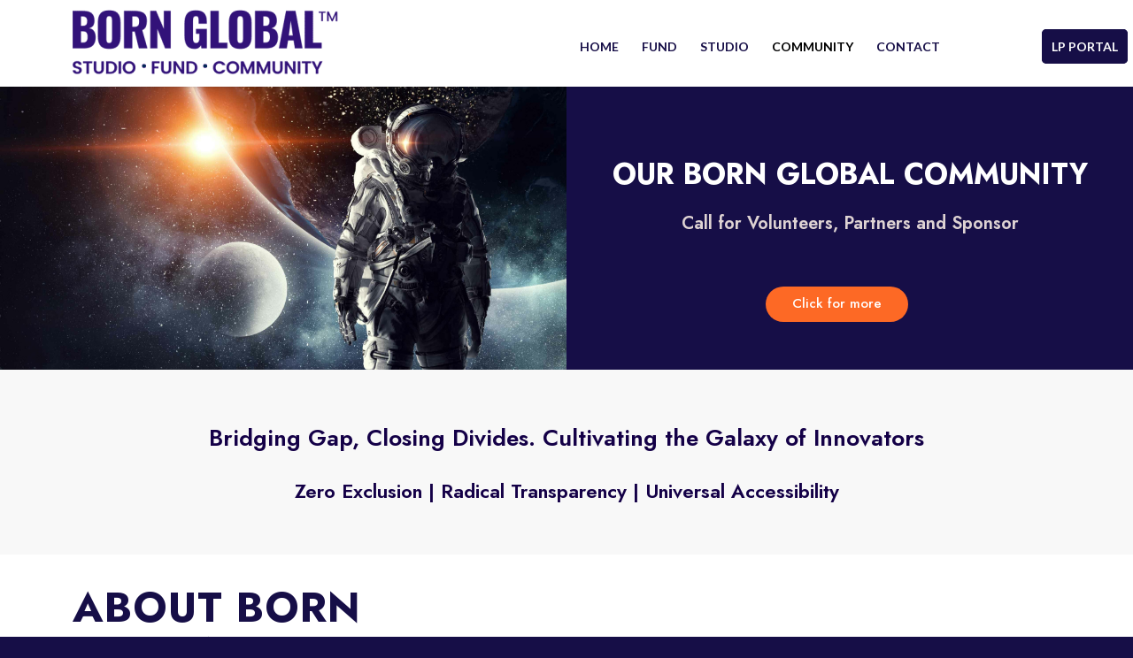

--- FILE ---
content_type: text/html; charset=UTF-8
request_url: https://bornglobal.vc/community/
body_size: 65738
content:
<!DOCTYPE html>
<html lang="en-US" class="html_stretched responsive av-preloader-disabled av-default-lightbox  html_header_top html_logo_left html_main_nav_header html_menu_right html_slim html_header_sticky html_header_shrinking_disabled html_mobile_menu_tablet html_header_searchicon_disabled html_content_align_center html_header_unstick_top html_header_stretch_disabled html_minimal_header html_minimal_header_shadow html_elegant-blog html_modern-blog html_av-submenu-hidden html_av-submenu-display-click html_av-overlay-side html_av-overlay-side-classic html_av-submenu-clone html_entry_id_4759 av-cookies-consent-show-message-bar av-cookies-cookie-consent-enabled av-cookies-can-opt-out av-cookies-user-silent-accept avia-cookie-check-browser-settings av-no-preview html_text_menu_active ">
<head>
<meta charset="UTF-8" />
<meta name="robots" content="index, follow" />


<!-- mobile setting -->
<meta name="viewport" content="width=device-width, initial-scale=1">

<!-- Scripts/CSS and wp_head hook -->
<title>Community &#8211; Born Global</title>
<meta name='robots' content='max-image-preview:large' />

				<script type='text/javascript'>

				function avia_cookie_check_sessionStorage()
				{
					//	FF throws error when all cookies blocked !!
					var sessionBlocked = false;
					try
					{
						var test = sessionStorage.getItem( 'aviaCookieRefused' ) != null;
					}
					catch(e)
					{
						sessionBlocked = true;
					}
					
					var aviaCookieRefused = ! sessionBlocked ? sessionStorage.getItem( 'aviaCookieRefused' ) : null;
					
					var html = document.getElementsByTagName('html')[0];

					/**
					 * Set a class to avoid calls to sessionStorage
					 */
					if( sessionBlocked || aviaCookieRefused )
					{
						if( html.className.indexOf('av-cookies-session-refused') < 0 )
						{
							html.className += ' av-cookies-session-refused';
						}
					}
					
					if( sessionBlocked || aviaCookieRefused || document.cookie.match(/aviaCookieConsent/) )
					{
						if( html.className.indexOf('av-cookies-user-silent-accept') >= 0 )
						{
							 html.className = html.className.replace(/\bav-cookies-user-silent-accept\b/g, '');
						}
					}
				}

				avia_cookie_check_sessionStorage();

			</script>
			<link rel="alternate" type="application/rss+xml" title="Born Global &raquo; Feed" href="https://bornglobal.vc/feed/" />
<link rel="alternate" type="application/rss+xml" title="Born Global &raquo; Comments Feed" href="https://bornglobal.vc/comments/feed/" />
<link rel="alternate" title="oEmbed (JSON)" type="application/json+oembed" href="https://bornglobal.vc/wp-json/oembed/1.0/embed?url=https%3A%2F%2Fbornglobal.vc%2Fcommunity%2F" />
<link rel="alternate" title="oEmbed (XML)" type="text/xml+oembed" href="https://bornglobal.vc/wp-json/oembed/1.0/embed?url=https%3A%2F%2Fbornglobal.vc%2Fcommunity%2F&#038;format=xml" />

<!-- google webfont font replacement -->

			<script type='text/javascript'>

				(function() {
					
					/*	check if webfonts are disabled by user setting via cookie - or user must opt in.	*/
					var html = document.getElementsByTagName('html')[0];
					var cookie_check = html.className.indexOf('av-cookies-needs-opt-in') >= 0 || html.className.indexOf('av-cookies-can-opt-out') >= 0;
					var allow_continue = true;
					var silent_accept_cookie = html.className.indexOf('av-cookies-user-silent-accept') >= 0;

					if( cookie_check && ! silent_accept_cookie )
					{
						if( ! document.cookie.match(/aviaCookieConsent/) || html.className.indexOf('av-cookies-session-refused') >= 0 )
						{
							allow_continue = false;
						}
						else
						{
							if( ! document.cookie.match(/aviaPrivacyRefuseCookiesHideBar/) )
							{
								allow_continue = false;
							}
							else if( ! document.cookie.match(/aviaPrivacyEssentialCookiesEnabled/) )
							{
								allow_continue = false;
							}
							else if( document.cookie.match(/aviaPrivacyGoogleWebfontsDisabled/) )
							{
								allow_continue = false;
							}
						}
					}
					
					if( allow_continue )
					{
						var f = document.createElement('link');
					
						f.type 	= 'text/css';
						f.rel 	= 'stylesheet';
						f.href 	= '//fonts.googleapis.com/css?family=Lato:300,400,700';
						f.id 	= 'avia-google-webfont';

						document.getElementsByTagName('head')[0].appendChild(f);
					}
				})();
			
			</script>
			<style id='wp-img-auto-sizes-contain-inline-css' type='text/css'>
img:is([sizes=auto i],[sizes^="auto," i]){contain-intrinsic-size:3000px 1500px}
/*# sourceURL=wp-img-auto-sizes-contain-inline-css */
</style>
<style id='wp-emoji-styles-inline-css' type='text/css'>

	img.wp-smiley, img.emoji {
		display: inline !important;
		border: none !important;
		box-shadow: none !important;
		height: 1em !important;
		width: 1em !important;
		margin: 0 0.07em !important;
		vertical-align: -0.1em !important;
		background: none !important;
		padding: 0 !important;
	}
/*# sourceURL=wp-emoji-styles-inline-css */
</style>
<link rel='stylesheet' id='wp-block-library-css' href='https://bornglobal.vc/wp-includes/css/dist/block-library/style.min.css?ver=6.9' type='text/css' media='all' />
<style id='global-styles-inline-css' type='text/css'>
:root{--wp--preset--aspect-ratio--square: 1;--wp--preset--aspect-ratio--4-3: 4/3;--wp--preset--aspect-ratio--3-4: 3/4;--wp--preset--aspect-ratio--3-2: 3/2;--wp--preset--aspect-ratio--2-3: 2/3;--wp--preset--aspect-ratio--16-9: 16/9;--wp--preset--aspect-ratio--9-16: 9/16;--wp--preset--color--black: #000000;--wp--preset--color--cyan-bluish-gray: #abb8c3;--wp--preset--color--white: #ffffff;--wp--preset--color--pale-pink: #f78da7;--wp--preset--color--vivid-red: #cf2e2e;--wp--preset--color--luminous-vivid-orange: #ff6900;--wp--preset--color--luminous-vivid-amber: #fcb900;--wp--preset--color--light-green-cyan: #7bdcb5;--wp--preset--color--vivid-green-cyan: #00d084;--wp--preset--color--pale-cyan-blue: #8ed1fc;--wp--preset--color--vivid-cyan-blue: #0693e3;--wp--preset--color--vivid-purple: #9b51e0;--wp--preset--gradient--vivid-cyan-blue-to-vivid-purple: linear-gradient(135deg,rgb(6,147,227) 0%,rgb(155,81,224) 100%);--wp--preset--gradient--light-green-cyan-to-vivid-green-cyan: linear-gradient(135deg,rgb(122,220,180) 0%,rgb(0,208,130) 100%);--wp--preset--gradient--luminous-vivid-amber-to-luminous-vivid-orange: linear-gradient(135deg,rgb(252,185,0) 0%,rgb(255,105,0) 100%);--wp--preset--gradient--luminous-vivid-orange-to-vivid-red: linear-gradient(135deg,rgb(255,105,0) 0%,rgb(207,46,46) 100%);--wp--preset--gradient--very-light-gray-to-cyan-bluish-gray: linear-gradient(135deg,rgb(238,238,238) 0%,rgb(169,184,195) 100%);--wp--preset--gradient--cool-to-warm-spectrum: linear-gradient(135deg,rgb(74,234,220) 0%,rgb(151,120,209) 20%,rgb(207,42,186) 40%,rgb(238,44,130) 60%,rgb(251,105,98) 80%,rgb(254,248,76) 100%);--wp--preset--gradient--blush-light-purple: linear-gradient(135deg,rgb(255,206,236) 0%,rgb(152,150,240) 100%);--wp--preset--gradient--blush-bordeaux: linear-gradient(135deg,rgb(254,205,165) 0%,rgb(254,45,45) 50%,rgb(107,0,62) 100%);--wp--preset--gradient--luminous-dusk: linear-gradient(135deg,rgb(255,203,112) 0%,rgb(199,81,192) 50%,rgb(65,88,208) 100%);--wp--preset--gradient--pale-ocean: linear-gradient(135deg,rgb(255,245,203) 0%,rgb(182,227,212) 50%,rgb(51,167,181) 100%);--wp--preset--gradient--electric-grass: linear-gradient(135deg,rgb(202,248,128) 0%,rgb(113,206,126) 100%);--wp--preset--gradient--midnight: linear-gradient(135deg,rgb(2,3,129) 0%,rgb(40,116,252) 100%);--wp--preset--font-size--small: 13px;--wp--preset--font-size--medium: 20px;--wp--preset--font-size--large: 36px;--wp--preset--font-size--x-large: 42px;--wp--preset--spacing--20: 0.44rem;--wp--preset--spacing--30: 0.67rem;--wp--preset--spacing--40: 1rem;--wp--preset--spacing--50: 1.5rem;--wp--preset--spacing--60: 2.25rem;--wp--preset--spacing--70: 3.38rem;--wp--preset--spacing--80: 5.06rem;--wp--preset--shadow--natural: 6px 6px 9px rgba(0, 0, 0, 0.2);--wp--preset--shadow--deep: 12px 12px 50px rgba(0, 0, 0, 0.4);--wp--preset--shadow--sharp: 6px 6px 0px rgba(0, 0, 0, 0.2);--wp--preset--shadow--outlined: 6px 6px 0px -3px rgb(255, 255, 255), 6px 6px rgb(0, 0, 0);--wp--preset--shadow--crisp: 6px 6px 0px rgb(0, 0, 0);}:where(.is-layout-flex){gap: 0.5em;}:where(.is-layout-grid){gap: 0.5em;}body .is-layout-flex{display: flex;}.is-layout-flex{flex-wrap: wrap;align-items: center;}.is-layout-flex > :is(*, div){margin: 0;}body .is-layout-grid{display: grid;}.is-layout-grid > :is(*, div){margin: 0;}:where(.wp-block-columns.is-layout-flex){gap: 2em;}:where(.wp-block-columns.is-layout-grid){gap: 2em;}:where(.wp-block-post-template.is-layout-flex){gap: 1.25em;}:where(.wp-block-post-template.is-layout-grid){gap: 1.25em;}.has-black-color{color: var(--wp--preset--color--black) !important;}.has-cyan-bluish-gray-color{color: var(--wp--preset--color--cyan-bluish-gray) !important;}.has-white-color{color: var(--wp--preset--color--white) !important;}.has-pale-pink-color{color: var(--wp--preset--color--pale-pink) !important;}.has-vivid-red-color{color: var(--wp--preset--color--vivid-red) !important;}.has-luminous-vivid-orange-color{color: var(--wp--preset--color--luminous-vivid-orange) !important;}.has-luminous-vivid-amber-color{color: var(--wp--preset--color--luminous-vivid-amber) !important;}.has-light-green-cyan-color{color: var(--wp--preset--color--light-green-cyan) !important;}.has-vivid-green-cyan-color{color: var(--wp--preset--color--vivid-green-cyan) !important;}.has-pale-cyan-blue-color{color: var(--wp--preset--color--pale-cyan-blue) !important;}.has-vivid-cyan-blue-color{color: var(--wp--preset--color--vivid-cyan-blue) !important;}.has-vivid-purple-color{color: var(--wp--preset--color--vivid-purple) !important;}.has-black-background-color{background-color: var(--wp--preset--color--black) !important;}.has-cyan-bluish-gray-background-color{background-color: var(--wp--preset--color--cyan-bluish-gray) !important;}.has-white-background-color{background-color: var(--wp--preset--color--white) !important;}.has-pale-pink-background-color{background-color: var(--wp--preset--color--pale-pink) !important;}.has-vivid-red-background-color{background-color: var(--wp--preset--color--vivid-red) !important;}.has-luminous-vivid-orange-background-color{background-color: var(--wp--preset--color--luminous-vivid-orange) !important;}.has-luminous-vivid-amber-background-color{background-color: var(--wp--preset--color--luminous-vivid-amber) !important;}.has-light-green-cyan-background-color{background-color: var(--wp--preset--color--light-green-cyan) !important;}.has-vivid-green-cyan-background-color{background-color: var(--wp--preset--color--vivid-green-cyan) !important;}.has-pale-cyan-blue-background-color{background-color: var(--wp--preset--color--pale-cyan-blue) !important;}.has-vivid-cyan-blue-background-color{background-color: var(--wp--preset--color--vivid-cyan-blue) !important;}.has-vivid-purple-background-color{background-color: var(--wp--preset--color--vivid-purple) !important;}.has-black-border-color{border-color: var(--wp--preset--color--black) !important;}.has-cyan-bluish-gray-border-color{border-color: var(--wp--preset--color--cyan-bluish-gray) !important;}.has-white-border-color{border-color: var(--wp--preset--color--white) !important;}.has-pale-pink-border-color{border-color: var(--wp--preset--color--pale-pink) !important;}.has-vivid-red-border-color{border-color: var(--wp--preset--color--vivid-red) !important;}.has-luminous-vivid-orange-border-color{border-color: var(--wp--preset--color--luminous-vivid-orange) !important;}.has-luminous-vivid-amber-border-color{border-color: var(--wp--preset--color--luminous-vivid-amber) !important;}.has-light-green-cyan-border-color{border-color: var(--wp--preset--color--light-green-cyan) !important;}.has-vivid-green-cyan-border-color{border-color: var(--wp--preset--color--vivid-green-cyan) !important;}.has-pale-cyan-blue-border-color{border-color: var(--wp--preset--color--pale-cyan-blue) !important;}.has-vivid-cyan-blue-border-color{border-color: var(--wp--preset--color--vivid-cyan-blue) !important;}.has-vivid-purple-border-color{border-color: var(--wp--preset--color--vivid-purple) !important;}.has-vivid-cyan-blue-to-vivid-purple-gradient-background{background: var(--wp--preset--gradient--vivid-cyan-blue-to-vivid-purple) !important;}.has-light-green-cyan-to-vivid-green-cyan-gradient-background{background: var(--wp--preset--gradient--light-green-cyan-to-vivid-green-cyan) !important;}.has-luminous-vivid-amber-to-luminous-vivid-orange-gradient-background{background: var(--wp--preset--gradient--luminous-vivid-amber-to-luminous-vivid-orange) !important;}.has-luminous-vivid-orange-to-vivid-red-gradient-background{background: var(--wp--preset--gradient--luminous-vivid-orange-to-vivid-red) !important;}.has-very-light-gray-to-cyan-bluish-gray-gradient-background{background: var(--wp--preset--gradient--very-light-gray-to-cyan-bluish-gray) !important;}.has-cool-to-warm-spectrum-gradient-background{background: var(--wp--preset--gradient--cool-to-warm-spectrum) !important;}.has-blush-light-purple-gradient-background{background: var(--wp--preset--gradient--blush-light-purple) !important;}.has-blush-bordeaux-gradient-background{background: var(--wp--preset--gradient--blush-bordeaux) !important;}.has-luminous-dusk-gradient-background{background: var(--wp--preset--gradient--luminous-dusk) !important;}.has-pale-ocean-gradient-background{background: var(--wp--preset--gradient--pale-ocean) !important;}.has-electric-grass-gradient-background{background: var(--wp--preset--gradient--electric-grass) !important;}.has-midnight-gradient-background{background: var(--wp--preset--gradient--midnight) !important;}.has-small-font-size{font-size: var(--wp--preset--font-size--small) !important;}.has-medium-font-size{font-size: var(--wp--preset--font-size--medium) !important;}.has-large-font-size{font-size: var(--wp--preset--font-size--large) !important;}.has-x-large-font-size{font-size: var(--wp--preset--font-size--x-large) !important;}
/*# sourceURL=global-styles-inline-css */
</style>

<style id='classic-theme-styles-inline-css' type='text/css'>
/*! This file is auto-generated */
.wp-block-button__link{color:#fff;background-color:#32373c;border-radius:9999px;box-shadow:none;text-decoration:none;padding:calc(.667em + 2px) calc(1.333em + 2px);font-size:1.125em}.wp-block-file__button{background:#32373c;color:#fff;text-decoration:none}
/*# sourceURL=/wp-includes/css/classic-themes.min.css */
</style>
<link rel='stylesheet' id='awsm-team-css-css' href='https://bornglobal.vc/wp-content/plugins/awsm-team-pro/css/team.min.css?ver=1.5.0' type='text/css' media='all' />
<link rel='stylesheet' id='contact-form-7-css' href='https://bornglobal.vc/wp-content/plugins/contact-form-7/includes/css/styles.css?ver=5.9.5' type='text/css' media='all' />
<link rel='stylesheet' id='email-subscribers-css' href='https://bornglobal.vc/wp-content/plugins/email-subscribers/lite/public/css/email-subscribers-public.css?ver=5.7.22' type='text/css' media='all' />
<link rel='stylesheet' id='pgafu-public-style-css' href='https://bornglobal.vc/wp-content/plugins/post-grid-and-filter-ultimate/assets/css/pgafu-public.css?ver=1.7' type='text/css' media='all' />
<link rel='stylesheet' id='wpcf-swiper-css' href='https://bornglobal.vc/wp-content/plugins/wp-carousel-free/public/css/swiper-bundle.min.css?ver=2.6.5' type='text/css' media='all' />
<link rel='stylesheet' id='wp-carousel-free-fontawesome-css' href='https://bornglobal.vc/wp-content/plugins/wp-carousel-free/public/css/font-awesome.min.css?ver=2.6.5' type='text/css' media='all' />
<link rel='stylesheet' id='wpcf-fancybox-popup-css' href='https://bornglobal.vc/wp-content/plugins/wp-carousel-free/public/css/jquery.fancybox.min.css?ver=2.6.5' type='text/css' media='all' />
<link rel='stylesheet' id='wp-carousel-free-css' href='https://bornglobal.vc/wp-content/plugins/wp-carousel-free/public/css/wp-carousel-free-public.min.css?ver=2.6.5' type='text/css' media='all' />
<style id='wp-carousel-free-inline-css' type='text/css'>
#sp-wp-carousel-free-id-5707.sp-wpcp-5707 .wpcp-single-item {border: 0px solid #ffffff;} #sp-wp-carousel-free-id-5707.sp-wpcp-5707.wpcp-image-carousel .wpcp-single-item:hover img, #sp-wp-carousel-free-id-5707.sp-wpcp-5707.wpcp-post-carousel .wpcp-single-item:hover img, #sp-wp-carousel-free-id-5707.sp-wpcp-5707.wpcp-product-carousel .wpcp-single-item:hover img{-webkit-transform: scale(1.2);-moz-transform: scale(1.2);transform: scale(1.2);}#sp-wp-carousel-free-id-5707.nav-vertical-center {padding: 0;margin:0;}#sp-wp-carousel-free-id-5707 .wpcpro-row>[class*="wpcpro-col-"] { padding: 0 10px; padding-bottom: 20px;}@media (min-width: 480px) { .wpcpro-row .wpcpro-col-sm-1 { flex: 0 0 100%; max-width: 100%; } .wpcpro-row .wpcpro-col-sm-2 { flex: 0 0 50%; max-width: 50%; } .wpcpro-row .wpcpro-col-sm-2-5 { flex: 0 0 75%; max-width: 75%; } .wpcpro-row .wpcpro-col-sm-3 { flex: 0 0 33.333%; max-width: 33.333%; } .wpcpro-row .wpcpro-col-sm-4 { flex: 0 0 25%; max-width: 25%; } .wpcpro-row .wpcpro-col-sm-5 { flex: 0 0 20%; max-width: 20%; } .wpcpro-row .wpcpro-col-sm-6 { flex: 0 0 16.66666666666667%; max-width: 16.66666666666667%; } .wpcpro-row .wpcpro-col-sm-7 { flex: 0 0 14.28571428%; max-width: 14.28571428%; } .wpcpro-row .wpcpro-col-sm-8 { flex: 0 0 12.5%; max-width: 12.5%; } } @media (max-width: 480px) { .wpcpro-row .wpcpro-col-xs-1 { flex: 0 0 100%; max-width: 100%; } .wpcpro-row .wpcpro-col-xs-2 { flex: 0 0 50%; max-width: 50%; } .wpcpro-row .wpcpro-col-xs-3 { flex: 0 0 33.222%; max-width: 33.222%; } .wpcpro-row .wpcpro-col-xs-4 { flex: 0 0 25%; max-width: 25%; } .wpcpro-row .wpcpro-col-xs-5 { flex: 0 0 20%; max-width: 20%; } .wpcpro-row .wpcpro-col-xs-6 { flex: 0 0 16.6667%; max-width: 16.6667%; } .wpcpro-row .wpcpro-col-xs-7 { flex: 0 0 14.28571428%; max-width: 14.28571428%; } .wpcpro-row .wpcpro-col-xs-8 { flex: 0 0 12.5%; max-width: 12.5%; } } @media (min-width: 736px) { .wpcpro-row .wpcpro-col-md-1 { flex: 0 0 100%; max-width: 100%; } .wpcpro-row .wpcpro-col-md-2 { flex: 0 0 50%; max-width: 50%; } .wpcpro-row .wpcpro-col-md-2-5 { flex: 0 0 75%; max-width: 75%; } .wpcpro-row .wpcpro-col-md-3 { flex: 0 0 33.333%; max-width: 33.333%; } .wpcpro-row .wpcpro-col-md-4 { flex: 0 0 25%; max-width: 25%; } .wpcpro-row .wpcpro-col-md-5 { flex: 0 0 20%; max-width: 20%; } .wpcpro-row .wpcpro-col-md-6 { flex: 0 0 16.66666666666667%; max-width: 16.66666666666667%; } .wpcpro-row .wpcpro-col-md-7 { flex: 0 0 14.28571428%; max-width: 14.28571428%; } .wpcpro-row .wpcpro-col-md-8 { flex: 0 0 12.5%; max-width: 12.5%; } } @media (min-width: 980px) { .wpcpro-row .wpcpro-col-lg-1 { flex: 0 0 100%; max-width: 100%; } .wpcpro-row .wpcpro-col-lg-2 { flex: 0 0 50%; max-width: 50%; } .wpcpro-row .wpcpro-col-lg-3 { flex: 0 0 33.222%; max-width: 33.222%; } .wpcpro-row .wpcpro-col-lg-4 { flex: 0 0 25%; max-width: 25%; } .wpcpro-row .wpcpro-col-lg-5 { flex: 0 0 20%; max-width: 20%; } .wpcpro-row .wpcpro-col-lg-6 { flex: 0 0 16.6667%; max-width: 16.6667%; } .wpcpro-row .wpcpro-col-lg-7 { flex: 0 0 14.28571428%; max-width: 14.28571428%; } .wpcpro-row .wpcpro-col-lg-8 { flex: 0 0 12.5%; max-width: 12.5%; } } @media (min-width: 1200px) { .wpcpro-row .wpcpro-col-xl-1 { flex: 0 0 100%; max-width: 100%; } .wpcpro-row .wpcpro-col-xl-2 { flex: 0 0 50%; max-width: 50%; } .wpcpro-row .wpcpro-col-xl-3 { flex: 0 0 33.22222222%; max-width: 33.22222222%; } .wpcpro-row .wpcpro-col-xl-4 { flex: 0 0 25%; max-width: 25%; } .wpcpro-row .wpcpro-col-xl-5 { flex: 0 0 20%; max-width: 20%; } .wpcpro-row .wpcpro-col-xl-6 { flex: 0 0 16.66667%; max-width: 16.66667%; } .wpcpro-row .wpcpro-col-xl-7 { flex: 0 0 14.28571428%; max-width: 14.28571428%; } .wpcpro-row .wpcpro-col-xl-8 { flex: 0 0 12.5%; max-width: 12.5%; } }
/*# sourceURL=wp-carousel-free-inline-css */
</style>
<link rel='stylesheet' id='rt-team-css-css' href='https://bornglobal.vc/wp-content/plugins/tlp-team/assets/css/tlpteam.css?ver=4.4.1' type='text/css' media='all' />
<link rel='stylesheet' id='avia-merged-styles-css' href='https://bornglobal.vc/wp-content/uploads/dynamic_avia/avia-merged-styles-111044ba7c7ed2f7c84f3ef3c69d49b3---68b084b349337.css' type='text/css' media='all' />
<script type="text/javascript" src="https://bornglobal.vc/wp-includes/js/jquery/jquery.min.js?ver=3.7.1" id="jquery-core-js"></script>
<script type="text/javascript" src="https://bornglobal.vc/wp-includes/js/jquery/jquery-migrate.min.js?ver=3.4.1" id="jquery-migrate-js"></script>
<link rel="https://api.w.org/" href="https://bornglobal.vc/wp-json/" /><link rel="alternate" title="JSON" type="application/json" href="https://bornglobal.vc/wp-json/wp/v2/pages/4759" /><link rel="EditURI" type="application/rsd+xml" title="RSD" href="https://bornglobal.vc/xmlrpc.php?rsd" />
<meta name="generator" content="WordPress 6.9" />
<link rel="canonical" href="https://bornglobal.vc/community/" />
<link rel='shortlink' href='https://bornglobal.vc/?p=4759' />
<link rel="profile" href="http://gmpg.org/xfn/11" />
<link rel="alternate" type="application/rss+xml" title="Born Global RSS2 Feed" href="https://bornglobal.vc/feed/" />
<link rel="pingback" href="https://bornglobal.vc/xmlrpc.php" />
<!--[if lt IE 9]><script src="https://bornglobal.vc/wp-content/themes/enfold/js/html5shiv.js"></script><![endif]-->
<link rel="icon" href="https://bornglobal.vc/wp-content/uploads/2022/03/Born-Global-3-300x300.png" type="image/png">

<!-- To speed up the rendering and to display the site as fast as possible to the user we include some styles and scripts for above the fold content inline -->
<script type="text/javascript">'use strict';var avia_is_mobile=!1;if(/Android|webOS|iPhone|iPad|iPod|BlackBerry|IEMobile|Opera Mini/i.test(navigator.userAgent)&&'ontouchstart' in document.documentElement){avia_is_mobile=!0;document.documentElement.className+=' avia_mobile '}
else{document.documentElement.className+=' avia_desktop '};document.documentElement.className+=' js_active ';(function(){var e=['-webkit-','-moz-','-ms-',''],n='';for(var t in e){if(e[t]+'transform' in document.documentElement.style){document.documentElement.className+=' avia_transform ';n=e[t]+'transform'};if(e[t]+'perspective' in document.documentElement.style)document.documentElement.className+=' avia_transform3d '};if(typeof document.getElementsByClassName=='function'&&typeof document.documentElement.getBoundingClientRect=='function'&&avia_is_mobile==!1){if(n&&window.innerHeight>0){setTimeout(function(){var e=0,o={},a=0,t=document.getElementsByClassName('av-parallax'),i=window.pageYOffset||document.documentElement.scrollTop;for(e=0;e<t.length;e++){t[e].style.top='0px';o=t[e].getBoundingClientRect();a=Math.ceil((window.innerHeight+i-o.top)*0.3);t[e].style[n]='translate(0px, '+a+'px)';t[e].style.top='auto';t[e].className+=' enabled-parallax '}},50)}}})();</script><link rel="icon" href="https://bornglobal.vc/wp-content/uploads/2022/03/Born-Global-3-36x36.png" sizes="32x32" />
<link rel="icon" href="https://bornglobal.vc/wp-content/uploads/2022/03/Born-Global-3-300x300.png" sizes="192x192" />
<link rel="apple-touch-icon" href="https://bornglobal.vc/wp-content/uploads/2022/03/Born-Global-3-180x180.png" />
<meta name="msapplication-TileImage" content="https://bornglobal.vc/wp-content/uploads/2022/03/Born-Global-3-300x300.png" />
		<style type="text/css" id="wp-custom-css">
			@charset "UTF-8";
/*!
* Start Bootstrap - Agencya v6.0.3 (https://startbootstrap.com/theme/agency)
* Copyright 2013-2020 Start Bootstrap
* Licensed under MIT (https://github.com/StartBootstrap/startbootstrap-agency/blob/master/LICENSE)
*/
/*!
 * Bootstrap v4.5.3 (https://getbootstrap.com/)
 * Copyright 2011-2020 The Bootstrap Authors
 * Copyright 2011-2020 Twitter, Inc.
 * Licensed under MIT (https://github.com/twbs/bootstrap/blob/main/LICENSE)
 */


                           @import url('https://fonts.cdnfonts.com/css/din-condensed');            

                          
@import url('https://fonts.googleapis.com/css2?family=DM+Serif+Display:ital@0;1&display=swap');

 @import url('https://fonts.googleapis.com/css2?family=Jost:ital,wght@0,100;0,200;0,300;0,400;0,500;0,600;0,700;0,800;0,900;1,100;1,200;1,300;1,400;1,500;1,600;1,700;1,800;1,900&display=swap');
 @import url('https://fonts.googleapis.com/css2?family=Be+Vietnam:ital,wght@0,100;0,300;0,400;0,500;0,600;0,700;0,800;1,100;1,300;1,400;1,500;1,600;1,700;1,800&display=swap');
@import url('https://fonts.googleapis.com/css2?family=Roboto+Condensed:ital,wght@0,300;0,400;0,700;1,300;1,400;1,700&display=swap');
@import url('https://fonts.googleapis.com/css2?family=Encode+Sans+Condensed:wght@100;200;300;400;500;600;700;800;900&display=swap');
@import url('https://fonts.googleapis.com/css2?family=Jost:ital,wght@0,100;0,200;0,300;0,400;0,500;0,600;0,700;0,800;0,900;1,100;1,200;1,300;1,400;1,500;1,600;1,700;1,800;1,900&display=swap');
@import url('https://fonts.googleapis.com/css2?family=Barlow+Condensed:ital,wght@0,100;0,200;0,300;0,400;0,500;0,600;0,700;0,800;0,900;1,100;1,200;1,300;1,400;1,500;1,600;1,700;1,800;1,900&display=swap');

@import url('https://fonts.googleapis.com/css2?family=Poppins:ital,wght@0,100;0,200;0,300;0,400;0,500;0,600;0,700;0,800;0,900;1,100;1,200;1,300;1,400;1,500;1,600;1,700;1,800;1,900&display=swap');
 

@import url('https://fonts.googleapis.com/css2?family=Roboto:ital,wght@0,400;0,500;0,700;0,900;1,400;1,500;1,700;1,900&display=swap');

@import url('https://fonts.googleapis.com/css2?family=Be+Vietnam:ital,wght@0,100;0,300;0,400;0,500;0,600;0,700;0,800;1,100;1,300;1,400;1,500&display=swap');

@import url('https://fonts.googleapis.com/css2?family=Anton&display=swap');

@import url('https://fonts.googleapis.com/css2?family=Lato:wght@100;300;400;700;900&display=swap');

@import url('https://fonts.googleapis.com/css2?family=Jost:ital,wght@0,100;0,200;0,300;0,400;0,500;0,600;0,700;0,800;0,900;1,100;1,200;1,300;1,400;1,500;1,600;1,700;1,800;1,900&display=swap');
:root {
  --blue: #007bff;
  --indigo: #6610f2;
  --purple: #6f42c1;
  --pink: #e83e8c;
  --red: #dc3545;
  --orange: #fd7e14;
  --yellow: #fed136;
  --green: #28a745;
  --teal: #20c997;
  --cyan: #17a2b8;
  --white: #fff;
  --gray: #6c757d;
  --gray-dark: #343a40;
  --primary: #fed136;
  --secondary: #6c757d;
  --success: #28a745;
  --info: #17a2b8;
  --warning: #fed136;
  --danger: #dc3545;
  --light: #f8f9fa;
  --dark: #343a40;
  --breakpoint-xs: 0;
  --breakpoint-sm: 576px;
  --breakpoint-md: 768px;
  --breakpoint-lg: 992px;
  --breakpoint-xl: 1200px;
  --font-family-sans-serif: -apple-system, BlinkMacSystemFont, "Segoe UI", Roboto, "Helvetica Neue", Arial, "Noto Sans", sans-serif, "Apple Color Emoji", "Segoe UI Emoji", "Segoe UI Symbol", "Noto Color Emoji";
  --font-family-monospace: SFMono-Regular, Menlo, Monaco, Consolas, "Liberation Mono", "Courier New", monospace;
}

*,
*::before,
*::after {
  box-sizing: border-box;
}

#top .av_header_with_border.av_header_transparency #header_main
{
	padding-top: 8px;
}

.html_header_top.html_header_sticky #header {
    position: fixed;
    padding-top: 8px;
}

h5.av-share-link-description.av-no-toc {
    font-family: 'Jost';
    margin-top: 12px;
    /* text-decoration: underline; */
}

.page-id-206 .hvr.h-at {
    height: 100%;
}

.page-id-3851 .hvr.h-auto {
    height: 100% !important;
}

/* #top .av_header_transparency.av_alternate_logo_active .logo a > img
{
	opacity: unset !important;
} */


.main_color .heading-color, .main_color a.iconbox_icon:hover, .main_color h1, .main_color h2, .main_color h3, .main_color h4, .main_color h5, .main_color h6, .main_color .sidebar .current_page_item>a, .main_color .sidebar .current-menu-item>a, .main_color .pagination .current, .main_color .pagination a:hover, .main_color strong.avia-testimonial-name, .main_color .heading, .main_color .toggle_content strong, .main_color .toggle_content strong a, .main_color .tab_content strong, .main_color .tab_content strong a, .main_color .asc_count, .main_color .avia-testimonial-content strong, .main_color div .news-headline, #top .main_color .av-related-style-full .av-related-title, .main_color .av-default-style .av-countdown-cell-inner .av-countdown-time, .main_color .wp-playlist-item-meta.wp-playlist-item-title, #top .main_color .av-no-image-slider h2 a, .main_color .av-small-bar .avia-progress-bar .progressbar-title-wrap
{
	font-family: Jost !important;
}




input#mce-MMERGE1 {
    border-color: #6977A0 !important;
}

input#mce-MMERGE2 {
    border-color: #6977A0 !important;
}

.entry-content-wrapper div li
{
	color: #140047;
	list-style-type: disc;
}

#mc_embed_signup .brandingLogo
{
	display: none;
}


#mc_embed_signup form
{
	background: #160e47 !important;
}

input#mce-EMAIL {
    border-color: #6977A0 !important;
}

div#mc_embed_signup_scroll {
    font-size: 12px;
    font-family: 'JOST' !important;
}

.template-blog .post .entry-content-wrapper
{
	border-bottom: 1px solid #bfb8b8;
}

#mc_embed_signup .button
{
	background: #ffffff !important;
	color: #000000 !important;
	font-family: Jost !important;
}

#mc_embed_signup .button:hover
{
	background: #ebebeb !important;
	color: #000000 !important;
	font-family: Jost !important;
}

input#mc-embedded-subscribe {
    color: #000000 !important;
    font-family: Jost !important;
}

#mc_embed_signup .mc-field-group label
{
	font-size: 14px;
}

h2
{
	font-family: Jost !important;
}

input.es_required_field.es_txt_email.ig_es_form_field_email {
    font-family: 'Jost' !important;
}

.sg-popup-builder-content
{
	overflow: hidden;
}

div#sgpb-popup-dialog-main-div {
    padding: 0 !important;
}

.col-md-8.fnt-165 {
    padding-top: 35px;
}

.av-share-box ul li a {
    display: block;
    padding: 5px 0;
    text-decoration: none;
    color: inherit;
    font-size: 18px;
    -webkit-transition: all 0.2s ease-in-out;
    transition: all 0.2s ease-in-out;
    background: transparent;
    border-radius: 100%;
    height: 40px;
    width: 40px;
    color: #fff;
    margin-right: -34px;
    border: 1px solid;
}

.ftr
{
	color: #ffffff;
	font-size: 15px;
}

.ffc_inline_form.ffc_conv_wrapper .ff_conv_app .vff-footer
{
	display: none !important;
}



.ftr:hover
{
	text-decoration: underline;
}

.bulet-sq
{
	margin-left: 25px;
    position: relative;
    bottom: 2px;
}

.bulet-circle
{
	position: relative;
    bottom: 2px;
}

#top .av-share-box ul
{
	width: 75% !important;
}


.footer_color input[type='submit']
{
	width: 100% !important;
    height: 40px !important;
    border-radius: 5px !important;
    font-weight: 700 !important;
    text-transform: uppercase !important;
    font-family: 'Jost' !important;
    font-size: 15px;
}

.postid-6044 .big-preview.single-big
{
	display: none;
}



.page-id-3 .entry-content-wrapper div li {
    text-indent: 0;
    list-style-type: auto;
    color: #140047;
}

div#es_form_f1-p206-n1:before {
    content: 'Get our newsletter & stay in the loop';
	font-size: 14px;
	color: #efe2e2;
}

div#es_form_f1-p3851-n1:before {
    content: 'Get our newsletter & stay in the loop';
	font-size: 14px;
	color: #efe2e2;
}

div#es_form_f1-p3759-n1:before {
    content: 'Get our newsletter & stay in the loop';
	font-size: 14px;
	color: #efe2e2;
}

div#es_form_f1-p4759-n1:before {
    content: 'Get our newsletter & stay in the loop';
	font-size: 14px;
	color: #efe2e2;
}

div#es_form_f1-p3296-n1:before {
    content: 'Get our newsletter & stay in the loop';
	font-size: 14px;
	color: #efe2e2;
}

div#es_form_f1-p632-n1:before {
    content: 'Get our newsletter & stay in the loop';
	font-size: 14px;
	color: #efe2e2;
}

div#es_form_f1-p3228-n1:before {
    content: 'Get our newsletter & stay in the loop';
	font-size: 14px;
	color: #efe2e2;
}

div#es_form_f1-p3266-n1:before {
    content: 'Get our newsletter & stay in the loop';
	font-size: 14px;
	color: #efe2e2;
}

a.wp-block-button__link.has-col-ffffff-color.has-text-color.has-background
{
	background: #fd6925;
}

strong.wh
{
	color: #ffffff;
}

div#es_form_f1-n1:before
{
	content: 'Get our newsletter & stay in the loop';
	font-size: 14px;
	color: #efe2e2;
}

.widget_recent_entries li a
{
	font-family: 'Jost',sans-serif !important;
	font-style: normal !important;
}

input.es_required_field.es_txt_email.ig_es_form_field_email
{
	border-color: #6977A0 !important;
	position: relative !important;
	top: 5px !important;
}

input#es_subscription_form_submit_616edca29d5f5 {
    width: 100% !important;
	  border-radius: 5px !important;
}



.line-rel
{
	position: relative;
	top: -38px;
}

.cfb-layout-8 .flipbox-frontImg::before
{
	background: rgba(0,0,0,.4) !important;
}

.cfb-layout-8 .flipbox-frontImg
{
	height: 320px !important;
}

.flipbox-front-layout.flipbox-front-filled.cfb-data
{
	height: 250px !important;
}

.blog-linkcolor1
{
	color: #FF0000 !important;
	text-decoration: underline;
}

.blog-linkcolor1:hover
{
	color: #9cc3df !important;
}

.right-btn
{
	position: absolute;
  top: 60px;
  right: 0;
}

.right-btn1
{
	position: absolute;
  top: 34px;
  right: 0;
}


.blog-linkcolor2
{
	color: #00FF00 !important;
	text-decoration: underline;
}

.blog-linkcolor2:hover
{
	color: #9cc3df !important;
}






.cfb_wrapper .flipbox-front-description h4 {
    font-size: 35px !important;
    margin: 0px 0 10px !important;
    font-weight: 600 !important;
    font-family: 'Jost',sans-serif !important;
}

li#menu-item-5711
{
	right:-89px;
}

.page-id-3851 .av-cell-min-height-50 > .flex_cell
{
	height:200px !important;
}

.h2p
{
	height: 200px;
}

#top .av-menu-button > a .avia-menu-text {
    border: 2px solid #160e47!important;
    border-radius: 5px;
}

.pl-7
{
 padding-left: 7px !important;
	margin-top: -30px !important;
}

div#sgpb-popup-dialog-main-div
{
	border-radius:15px !important;
}

.sgpb-theme-3-overlay.sgpb-popup-overlay-5502.sgpb-popup-overlay
{
	margin-bottom: -22px !important;
}

.sgpb-popup-builder-content-5502.sgpb-popup-builder-content-html
{
	margin-bottom: -22px !important;
}

.sgpb-popup-builder-content-5510.sgpb-popup-builder-content-html
{
	margin-bottom: -22px !important;
}

.sgpb-popup-builder-content-5465.sgpb-popup-builder-content-html
{
	margin-bottom: -22px !important;
}

.hs-button {
    padding: 11px 35px 15px !important;
    border-radius: 5px !important;
}


.fnt-165
{
	font-size: 15px !important;
}

#footer .widget
{
	
	text-align: left;
}

li {
    font-family: 'Jost' !important;
    font-size: 16px !important;
    color: #797373;
    list-style-type: none;
}

.page-id-4759 .avia-button
{
	padding:10px 30px !important;
	border-color: transparent !important;
}


.page-id-206 .avia-button
{
	padding:10px 30px !important;
	border-color: transparent !important;
}

.page-id-4759 h3.av-special-heading-tag
{
	margin-left: 15px;
    margin-right: 15px;
}

.page-id-206 h3.av-special-heading-tag
{
	margin-left: 15px;
    margin-right: 15px;
} 

.page-id-5619 h3.av-special-heading-tag
{
	font-weight: 700 !important;
}

.page-id-5619 .av-subheading p:first-child
{
	padding: 0 25px;
} 

.page-id-4759 .av-subheading p:first-child
{
	padding: 0 25px;
}

.page-id-206 .av-subheading p:first-child
{
	padding: 0 25px;
}

.page-id-5619 .avia-button
{
	padding:10px 30px !important;
	border-color: transparent !important;
}

.page-id-4759 h3.av-special-heading-tag
{
	font-weight: 700 !important;
}

.page-id-206 h3.av-special-heading-tag
{
	font-weight: 700 !important;
}

.bg-bl
{
	background: #4581C3;
	color: #fff;
	padding-bottom: 15px;
	margin-top:-8px;
	min-height:449px;
}

.pdl-25
{
	padding-left: 15px;
	margin-top: -30px
}
.bio-name {
    font-size: 18px;
    font-weight: 700;
    padding: 15px;
  }

figure.wp-block-table
{
	overflow-x: hidden;
}



.bio-sub-h
{
	  padding: 5px 15px 0;
    font-size: 16px;
    font-weight: 700;
    margin-bottom: 30px;
    font-family: 'Jost' !important;
}

.page-id-6556 #top .main_color .input-text, #top .main_color input[type='text'], #top .main_color input[type='input'], #top .main_color input[type='password'], #top .main_color input[type='email'], #top .main_color input[type='number'], #top .main_color input[type='url'], #top .main_color input[type='tel'], #top .main_color input[type='search'], #top .main_color textarea, #top .main_color select
{
	border-radius: 4px !important;
    background: #ffffff!important;

}

.main_color .primary-background, .main_color .primary-background a, div .main_color .button, .main_color #submit, .main_color input[type='submit'], .main_color .small-preview:hover, .main_color .avia-menu-fx, .main_color .avia-menu-fx .avia-arrow, .main_color.iconbox_top .iconbox_icon, .main_color .iconbox_top a.iconbox_icon:hover, .main_color .avia-data-table th.avia-highlight-col, .main_color .avia-color-theme-color, .main_color .avia-color-theme-color:hover, .main_color .image-overlay .image-overlay-inside:before, .main_color .comment-count, .main_color .av_dropcap2, .main_color .av-colored-style .av-countdown-cell-inner, .responsive #top .main_color .av-open-submenu.av-subnav-menu > li > a:hover, #top .main_color .av-open-submenu.av-subnav-menu li > ul a:hover
{
	background-color: #160e47 !important;
	color: #fff;
	font-family: 'Jost',sans-serif !important;
	padding: 13px 0;
    margin-left: 25px;
}


.main_color p {
    color: #140047;
}

#top #wrap_all .av-inherit-size .av-special-heading-tag {
    font-size: 1em;
    font-weight: 400;
    
   }


h1.av-special-heading-tag {
    font-family: Jost !important;
    text-transform: uppercase !important;
    font-weight: 700!important;
    font-size: 47px !important;
    color: #fff !important;
}

div#sp-wp-carousel-free-id-5376
{
	margin: 0 -25px;
}

.wpcp-carousel-section.slick-initialized .slick-slide
{
	margin-right: 0 !important;
}



#top .av-control-minimal .avia-slideshow-arrows a:before
{
	border: 1px solid #fff !important;
	line-height: 32px !important;
}

.avia-slideshow-arrows a:before
{
	left: 1px !important;
}

.slideshow-arrows a:before
{
	padding:14px !important;
}

#top .av-caption-style-overlay .av-masonry-item-with-image .av-inner-masonry-content *, #top .av-caption-style-overlay .av-masonry-item-with-image ins:before, #top #wrap_all .av-caption-style-overlay .av-masonry-item-with-image del
{
	font-family: Jost  !important;
}

.hs-button
{
	background-color: #000 !important;
}

section.av_toggle_section
{
	padding: 0 0 !important;
}

.mejs-background, .mejs-mediaelement
{
	background: #140047 !important;
}

.avia-video .mejs-poster
{
	background: #140047 !important;
	z-index:-1;
}



table caption {
    padding: 0 0 5px 0;
    width: auto;
    font-size: 17px;
    position: relative;
    bottom: 10px;
    font-weight: 600;
    text-align :left;
	font-style: normal;
	color: #160e47 !important;
	font-family: 'Jost',sans-serif !important;
	text-transform: uppercase !important;
}

#top .avia-video .mejs-container, #top .avia-video .mejs-container video
{
	border-radius: 15px !important;
}

.exm::before {
    content: "•";
    color: #160e47;
    display: inline-block;
    width: 1em;
    margin-left: -1em;
}
.av-elegant-toggle.togglecontainer .av_toggle_section:first-of-type .toggler {
    border-top-width: 0;
}

.js_active .av-elegant-toggle .toggler {
    padding: 15px 0;

}

p.zl-color.bg-desc {
    color: #140047;
	font-weight: 500;
}

p.h-text {
    color: #140047;
    font-size: 40px;
    font-weight: 700;
    margin-bottom: 0;
}

.my-section {
    position: absolute;
    top: 0;
    z-index: 50;
    background: transparent;
    top: 200px;
    left: 0;
}

p.zl-m-desc {
    color: #140047;
    font-weight: 700;
    position: relative;
    top: -17px;
	  font-size: 21px;
}

.page-id-4759 .avia-section-large .content
{
	padding-top: 35px !important;
	padding-bottom: 35px !important;
}

.hvr:hover
{
	box-shadow: 0 4px 12px #6e53f6;
}

li.list-group-item {
    padding-left: 0;
    opacity: .7;
    font-size: 16px;
    padding-top: 15px;
    padding-bottom: 20px;
    transition: all .3s ease-in-out;
	color: #140047;
}

.av-elegant-toggle .toggle_content
{
	 padding: 15px 0;
}

.avia-cookiemessage-bottom
{
	display: none;
}

.av-elegant-toggle .toggle_icon
{
	border: 0 !important;
}
#top #wrap_all .all_colors h3
{
	font-family: 'Jost',sans-serif !important;
}

.dsp-no
{
	display: none !important;
}



.footer_color
{
	background-size: cover !important;
}

#top .main_color .input-text, #top .main_color input[type='text'], #top .main_color input[type='input'], #top .main_color input[type='password'], #top .main_color input[type='email'], #top .main_color input[type='number'], #top .main_color input[type='url'], #top .main_color input[type='tel'], #top .main_color input[type='search'], #top .main_color textarea, #top .main_color select
{
	font-family: 'Jost',sans-serif !important;
	border-color: transparent !important;
    background-color: #F6F6F6 !important;
color: #140047 !important;
	font-size: 17px !important;
	border-radius: 6px !important;
	padding-left: 25px !important;
}

#top h1 a, #top h2 a, #top h3 a, #top h4 a, #top h5 a, #top h6 a
{
	color: #160e47 !important;
	font-family: 'Jost',sans-serif !important;
	font-weight: 600;
}

.avia-content-slider .slide-entry-excerpt
{
	color: #160e47 !important;
}


#scroll-top-link, #av-cookie-consent-badge
{
	background: #140047 !important;
	border-radius: 100px !important;
	opacity: unset !important;
	border: 2px solid #fff !important;
}

.socket_color a
{
	display: none;
}

#socket .copyright {
    float: unset !important;
    font-size: 14px;
    font-family: 'Jost';
}

#socket .container {
    padding-top: 10px;
    padding-bottom: 10px;
}

#socket .container
{
	text-align: center;
}

#socket
{
	background: #160E47;
}

#top #wrap_all .header_color.av_header_transparency, #top #wrap_all .header_color.av_header_transparency .phone-info.with_nav span, #top #header.header_color.av_header_transparency .av-main-nav > li > a .avia-menu-text, #top #header.header_color.av_header_transparency .av-main-nav > li > a .avia-menu-subtext {
 color: #ffffff;
 font-family: 'Jost', sans-serif !important;
	font-weight: 700;
    font-size: 16px;
}

.page page-id-3 h2 {
    font-size: 24px !important;
    line-height: 1.1em;
    margin-bottom: 10px;
	  font-family: 'Jost', sans-serif !important;
	letter-spacing: 0 !important;
	color: #140047 !important;

}

#top #wrap_all .avia-slideshow-button, #top .avia-button, .html_elegant-blog .more-link, .avia-slideshow-arrows a:before
{
	font-weight: 500 !important;
	padding: 17px;
}

article
{
	background: #fff;
	padding: 15px;
	border-radius:5px;
}



#top .avia_ajax_form .text_input, #top .avia_ajax_form .select, #top .avia_ajax_form .text_area
{
	width: 500px;
}

.mejs-controls {
    display: none !important;
}

.avia_ajax_form p
{
	width: unset;
}

.i-1
{
	position: absolute;
    left: -40px;
    top: 104px;
}

.i-2
{
	position: absolute;
    left: -40px;
}

.i-3
{
	  position: absolute;
    left: 59px;
	  top: -55px;
}

.i-4
{
	    position: absolute;
    top: -130px;
    left: 149px;
}

.i-5
{
	position: absolute;
    left: 302px;
    top: -65px;
}

.i-6
{
	position: absolute;
    right: 27px;
    top: -98px;
}

.white
{
	color: #ffffff !important;
}

.rounded-circle {
   margin-top: 9px;
	border:2px solid #FFDE29 !important;
}

.card {
    border: none !important;
    cursor: pointer !important;
  background: transparent !important;
}

.testimonial-list
{
	margin-top: 10px;
}

.t-card-body
{

	flex: 1 1 auto;
    min-height: 1px;
}

.page-id-4759 article
{
	background: #F8F8F8;
}

#top #wrap_all .avia-slideshow-button, #top .avia-button, .html_elegant-blog .more-link, .avia-slideshow-arrows a:before
{
	color: #370356;
	left: -15px;
}

.ts-name
{
	font-size: 18px !important;
	color: #fff !important;
	font-weight: 700 !important;
}

.ts-desig
{
font-size: 13px !important;
font-weight: 600 !important;
color: #fff !important;
	opacity:0.6 !important;

}

.t-card-body
{

	flex: 1 1 auto;
    min-height: 1px;
}

.rounded-circle {
   
    height: 55px;
    width: 55px;
    margin-top: 9px;
}

.card {
    border: none;
    cursor: pointer;
  background: transparent;
}

.card:hover {
    
}

.ratings i {
    color: orange
}

.testimonial-list {
    list-style: none
}

.testimonial-list li {
    margin-bottom: 20px
}

.testimonials-margin {
    margin-top: -19px
}

.hexa{
  border: 0px;
  float: left;
  text-align: center;
  height: 35px;
  width: 60px;
  font-size: 22px;
  background: #f0f0f0;
  color: #3c3c3c;
  position: relative;
  margin-top: 15px;
}

.main_color #submit, .main_color input[type='submit']
{
	padding: 10px 30px;
}

.hexa:before{
  content: ""; 
  position: absolute; 
  left: 0; 
  width: 0; 
  height: 0;
  border-bottom: 15px solid #f0f0f0;
  border-left: 30px solid transparent;
  border-right: 30px solid transparent;
  top: -15px;
}

.hexa:after{
  content: ""; 
  position: absolute; 
  left: 0; 
  width: 0; 
  height: 0;
  border-left: 30px solid transparent;
  border-right: 30px solid transparent;
  border-top: 15px solid #f0f0f0;
  bottom: -15px;
}

.timeline {
  position: relative;
  padding: 0;
  width: 100%;
  margin-top: 20px;
  list-style-type: none;
}

.timeline:before {
  position: absolute;
  left: 50%;
  top: 0;
  content: ' ';
  display: block;
  width: 1px;
  height: 100%;
  margin-left: -1px;
  background: #000;
  
  background: linear-gradient(to bottom, #fff 5%, #444 8%, #444 92%, rgba(213,213,213,0) 93%);
  z-index: 5;
}

.timeline li {
  padding: 2em 0;
}

.ic
{
	text-align: center;
    position: absolute;
    color: #fff;
    font-size: 22px;
    font-weight: 800;
    top: 130px;
    left: 215px;
}

.hc
{
	text-align: center;
    position: absolute;
    color: #fff;
    font-size: 22px;
    font-weight: 800;
    top: 278px;
    left: 387px;
}

.footer_color
{
	opacity: 0.8 !important;
}

.sc
{
	text-align: center;
    position: absolute;
    color: #fff;
    font-size: 22px;
    font-weight: 800;
    top: 440px;
    left: 240px;
}

.fc
{
	text-align: center;
    position: absolute;
    color: #fff;
    font-size: 22px;
    font-weight: 800;
    top: 278px;
    left: 77px;
}

.timeline .hexa{
  width: 22px;
  height: 22px;
  position: absolute;
  background: #140047;
  z-index: 5;
  left: 0;
  right: 0;
  margin-left:auto;
  margin-right:auto;
  top: -30px;
  margin-top: 0;
	border-radius: 50px;
	border: 4px solid #FFDE29;
}

.timeline .hexa:before {
  border-bottom: 4px solid #00c4f3;
  border-left-width: 8px;
  border-right-width: 8px;
  top: -4px;
	display: none;
}

.timeline .hexa:after {
  border-left-width: 8px;
  border-right-width: 8px;
  border-top: 4px solid #00c4f3;
  bottom: -4px;
	display: none;
}

.direction-l,
.direction-r {
  float: none;
  width: 100%;
  text-align: center;
}

.flag-wrapper {
  text-align: center;
  position: relative;
}

.flag {
  position: relative;
  display: inline;
  background: rgb(255,255,255);
  font-weight: 400;
  z-index: 15;
  padding: 0 50px;
  text-align: left;
}

.direction-l .flag:after,
.direction-r .flag:after {
  content: "";
  position: absolute;
  left: 50%;
  top: -15px;
  height: 0;
  width: 0;
  margin-left: -8px;
  border: solid transparent;
  border-bottom-color: rgb(255,255,255);
  border-width: 8px;
  pointer-events: none;
}

.page-id-6415 .entry-content-wrapper div li {
    text-indent: 0;
    list-style-type: auto;
    color: #140047;
}

.direction-l .flag {
 
}

.direction-r .flag {
  
}

.time-wrapper {
  display: block;
  position: relative;
  margin: 4px 0 0 0;
  z-index: 14;
  line-height: 1em;
  vertical-align: middle;
  color: #fff;
}

.direction-l .time-wrapper {
  float: none;
}

.direction-r .time-wrapper {
  float: none;
}

.time {
  background: #00c4f3;
  display: inline-block;
  padding: 8px;
}

.desc {
  position: relative;
  margin: 1em 0 0 0;
  padding: 1em;
  background: rgb(254,254,254);
  -webkit-box-shadow: 0 0 1px rgba(0,0,0,0.20);
  -moz-box-shadow: 0 0 1px rgba(0,0,0,0.20);
  box-shadow: 0 0 1px rgba(0,0,0,0.20);
  z-index: 15;
}

.direction-l .desc,
.direction-r .desc {
  position: relative;
  margin: 1em 1em 0 1em;
  padding: 1em;
  z-index: 15;
}

@media(min-width: 768px){
  .timeline {
    width: 660px;
    margin: 0 auto;
    margin-top: 20px;
  }

  .timeline li:after {
    content: "";
    display: block;
    height: 0;
    clear: both;
    visibility: hidden;
  }
  
  .timeline .hexa {
    left: -28px;
    right: auto;
    top: 8px;
  }

  .timeline .direction-l .hexa {
    left: auto;
    right: -28px;
  }

  .direction-l {
    position: relative;
    width: 380px;
    float: left;
    text-align: right;
  }

  .direction-r {
    position: relative;
    width: 380px;
    float: right;
    text-align: left;
  }

  .flag-wrapper {
    display: flex;
		justify-content: flex-end;
  }
  
  .flag {
    font-size: 17px;
  }

  .direction-l .flag:after {
    left: auto;
    right: -16px;
    top: 50%;
    margin-top: -8px;
    border: solid transparent;
    border-left-color: rgb(254,254,254);
    border-width: 8px;
  }

  .direction-r .flag:after {
    top: 50%;
    margin-top: -8px;
    border: solid transparent;
    border-right-color: rgb(254,254,254);
    border-width: 8px;
    left: -8px;
  }

  .time-wrapper {
    display: inline;
    vertical-align: middle;
    margin: 0;
  }

  .direction-l .time-wrapper {
    float: left;
  }

  .direction-r .time-wrapper {
    float: right;
  }

  .time {
    padding: 5px 10px;
  }

  .direction-r .desc {
    margin: 1em 0 0 0.75em;
  }
}

@media(min-width: 992px){
  .timeline {
    width: 900px;
    margin-top: 20px;
		margin: 0 auto;
  }
	
  .direction-l {
    position: relative;
    width: 600px;
    float: left;
    text-align: right;
		right: 167px;
  }

  .direction-r {
    position: relative;
    width: 600px;
    float: right;
    text-align: left;
		left: 167px;
  }
}

.p-img
{
	position: absolute;
    bottom: -85px;
    z-index: -2;
    left: -85px;
}

.vc_custom_1628181254947
{
	height: 900px;
}

.vc_custom_1628181723016
{
	height: 902px;
}

.y-border-tb
{
	border-top: 11px solid #FFDE29;
	border-bottom: 11px solid #FFDE29;
}
a.bttn {
  color: #d04a5c;
  text-decoration: none;
  -webkit-transition: 0.3s all ease;
  transition: 0.3s ease all;
}
a.bttn:hover {
  color: #FFF;
	background: #bb3143 !important;
	border-radius: 5px;
}
a.bttn:focus {
  color: #FFF;
	border-radius: 5px;
}

a.bttn-dark {
  color: #644cad;
  text-decoration: none;
  -webkit-transition: 0.3s all ease;
  transition: 0.3s ease all;
}
a.bttn-dark:hover {
  color: #FFF;
}
a.bttn-dark:focus {
  color: #FFF;
}

.avia_transform a:hover .image-overlay
{
	opacity: 0 !important;
}

.drawer-style.style-1 .awsm-details h2
{
	    font-family: 'Jost',sans-serif !important;
 font-size: 26px;
color: #160E47 !important;
}

.drawer-style.style-1>.awsm-grid-card>a::before
{
	border: 20px solid #111;
}

.drawer-style.style-1 .awsm-grid-card.awsm-expanded>a::after
{
	border-top-color: #111;
}


.bttn {
  font-size: 15px;
  display: inline-block;
  text-align: center;
  font-weight: 500;
  padding: 4px 15px  10px;
  border-radius: 5px;
  position: relative;
  box-shadow: 0 2px 10px rgba(0, 0, 0, 0.16), 0 3px 6px rgba(0, 0, 0, 0.1);
}
.bttn:before {
  -webkit-transition: 0.5s all ease;
  transition: 0.5s all ease;
  position: absolute;
  top: 0;
  left: 50%;
  right: 50%;
  bottom: 0;
  opacity: 0;
  content: "";
  background-color: #FF0072;
  z-index: -2;
}
.bttn:hover:before {
  -webkit-transition: 0.5s all ease;
  transition: 0.5s all ease;
  left: 0;
  right: 0;
  opacity: 1;
}
.bttn:focus:before {
  transition: 0.5s all ease;
  left: 0;
  right: 0;
  opacity: 1;
}

.bttn-dark {
  font-size: 18px;
  letter-spacing: 2px;
  text-transform: uppercase;
  display: inline-block;
  text-align: center;
  width: 270px;
  font-weight: bold;
  padding: 14px 0px;
  border: 3px solid #644cad;
  border-radius: 2px;
  position: relative;
  box-shadow: 0 2px 10px rgba(0, 0, 0, 0.16), 0 3px 6px rgba(0, 0, 0, 0.1);
  z-index: 2;
}
.bttn-dark:before {
  -webkit-transition: 0.5s all ease;
  transition: 0.5s all ease;
  position: absolute;
  top: 0;
  left: 50%;
  right: 50%;
  bottom: 0;
  opacity: 0;
  content: "";
  background-color: #644cad;
  z-index: -1;
}
.bttn-dark:hover:before {
  -webkit-transition: 0.5s all ease;
  transition: 0.5s all ease;
  left: 0;
  right: 0;
  opacity: 1;
}
.bttn-dark:focus:before {
  -webkit-transition: 0.5s all ease;
  transition: 0.5s all ease;
  left: 0;
  right: 0;
  opacity: 1;
}

li {
    font-family: 'Jost',sans-serif;
}
.pdbtm0
{
	padding-bottom: 0 !important;
}

#after_section_5
{
	background: #f8f8f8;
}

p
{
	line-height: 1.6 !important;
 font-family: 'Jost',sans-serif !important
}

body, body .avia-tooltip {
    font-size: 17px;
    font-family: 'Jost',sans-serif !important;
    font-weight: 400;
}

.mg-section
{
	margin-left:-55px;
	margin-right:-55px;
}

.btn-p-l-25
{
	padding-left: 25px;
	padding-right: 25px;
}

#top #wrap_all .avia-slideshow-button, #top .avia-button, .html_elegant-blog .more-link, .avia-slideshow-arrows a:before
{
	    border-radius: 5px !important;
    font-size: 15px;
    font-weight: 700;
}

#top #wrap_all .header_color .av-menu-button-colored > a .avia-menu-text
{
	background-color: #160e47;
    border-color: #160e47;
    color: #ffffff;
	 border-radius: 5px !important;
}


#br1
{
    position: absolute;
    right: -35px;
	  bottom: -32px;
    z-index: -1;
}

#br2
{
	bottom: -31px;
    position: absolute;
    left: -43px;
	bottom: 14px;
    z-index: -1;
}

#br3
{
	position: absolute;
    right: -35px;
    bottom: -11px;
    z-index: -1;
}


#no-pad
{
	padding: 0 !important;
}

#no-cont
{
	margin: unset;
    padding: 0;
    clear: both;
}

.av-tab-no-icon.av-tab-no-image .av-inner-tab-title {
    margin-bottom: 15px;
    font-size: 16px;
    color: #fff;
    font-family: 'Jost',sans-serif;
    opacity: 0.8;
    font-weight: 500;
}

#top fieldset
{
	display: flex;
    justify-content: center;
    align-items: baseline;
	opacity: 1;
    transform: translateZ(0);
	transition-timing-function: ease;
	transition-duration: .4s;
	transition-property: opacity,transform;
}

.av-subheading p:first-child {
    margin-top: 20px;
    font-size: 19px;
	color: #140047;
	font-weight: 500;
}

.custom-gen ul li:before {
 content: "\0BB \020";
	color: #ff0900;
	padding-right:4px;
 }

li {
   font-family: Lato !important;
    font-size: 17px;
	   color: #797373;
	list-style-type: none;
}

h2.av-special-heading-tag
{
	font-family: Jost  !important;
	text-transform: uppercase !important;
	font-weight: 700!important;
	font-size: 47px !important;
}

.wp-image-3986
{
	border-radius: 10px;
}
article, aside, figcaption, figure, footer, header, hgroup, main, nav, section {
  display: block;
}



hr {
  box-sizing: content-box;
  height: 0;
  overflow: visible;
}




abbr[title],
abbr[data-original-title] {
  text-decoration: underline;
  -webkit-text-decoration: underline dotted;
          text-decoration: underline dotted;
  cursor: help;
  border-bottom: 0;
  -webkit-text-decoration-skip-ink: none;
          text-decoration-skip-ink: none;
}

address {
  margin-bottom: 1rem;
  font-style: normal;
  line-height: inherit;
}

ol,
ul,
dl {
  margin-top: 0;
  margin-bottom: 1rem;
}

ol ol,
ul ul,
ol ul,
ul ol {
  margin-bottom: 0;
}

dt {
  font-weight: 700;
}

dd {
  margin-bottom: 0.5rem;
  margin-left: 0;
}

blockquote {
  margin: 0 0 1rem;
}

b,
strong {
  font-weight: bolder;
}

small {
  font-size: 80%;
}

sub,
sup {
  position: relative;
  font-size: 75%;
  line-height: 0;
  vertical-align: baseline;
}

sub {
  bottom: -0.25em;
}

sup {
  top: -0.5em;
}



code {
  font-size: 87.5%;
  color: #e83e8c;
  word-wrap: break-word;
}
a > code {
  color: inherit;
}

kbd {
  padding: 0.2rem 0.4rem;
  font-size: 87.5%;
  color: #fff;
  background-color: #212529;
  border-radius: 0.2rem;
}
kbd kbd {
  padding: 0;
  font-size: 100%;
  font-weight: 700;
}

pre {
  display: block;
  font-size: 87.5%;
  color: #212529;
}
pre code {
  font-size: inherit;
  color: inherit;
  word-break: normal;
}

.pre-scrollable {
  max-height: 340px;
  overflow-y: scroll;
}



@media (max-width: 1366px) {
.masthead-subheading
  {
	  margin-top:-55px !important;
  }
}

.row {
  display: flex;
  flex-wrap: wrap;
  margin-right: -0.75rem;
  margin-left: -0.75rem;
}

.no-gutters {
  margin-right: 0;
  margin-left: 0;
}
.no-gutters > .col,
.no-gutters > [class*=col-] {
  padding-right: 0;
  padding-left: 0;
}

.p-l-r-0
{
	padding-right: 0 !important;
  padding-left: 0 !important;
}

.col-xl,
.col-xl-auto, .col-xl-12, .col-xl-11, .col-xl-10, .col-xl-9, .col-xl-8, .col-xl-7, .col-xl-6, .col-xl-5, .col-xl-4, .col-xl-3, .col-xl-2, .col-xl-1, .col-lg,
.col-lg-auto, .col-lg-12, .col-lg-11, .col-lg-10, .col-lg-9, .col-lg-8, .col-lg-7, .col-lg-6, .col-lg-5, .col-lg-4, .col-lg-3, .col-lg-2, .col-lg-1, .col-md,
.col-md-auto, .col-md-12, .col-md-11, .col-md-10, .col-md-9, .col-md-8, .col-md-7, .col-md-6, .col-md-5, .col-md-4, .col-md-3, .col-md-2, .col-md-1, .col-sm,
.col-sm-auto, .col-sm-12, .col-sm-11, .col-sm-10, .col-sm-9, .col-sm-8, .col-sm-7, .col-sm-6, .col-sm-5, .col-sm-4, .col-sm-3, .col-sm-2, .col-sm-1, .col,
.col-auto, .col-12, .col-11, .col-10, .col-9, .col-8, .col-7, .col-6, .col-5, .col-4, .col-3, .col-2, .col-1 {
  position: relative;
  width: 100%;
  padding-right: 0.75rem;
  padding-left: 0.75rem;
}

.col {
  flex-basis: 0;
  flex-grow: 1;
  max-width: 100%;
}

.row-cols-1 > * {
  flex: 0 0 100%;
  max-width: 100%;
}

.row-cols-2 > * {
  flex: 0 0 50%;
  max-width: 50%;
}

.row-cols-3 > * {
  flex: 0 0 33.3333333333%;
  max-width: 33.3333333333%;
}

.row-cols-4 > * {
  flex: 0 0 25%;
  max-width: 25%;
}

.row-cols-5 > * {
  flex: 0 0 20%;
  max-width: 20%;
}

.row-cols-6 > * {
  flex: 0 0 16.6666666667%;
  max-width: 16.6666666667%;
}

.col-auto {
  flex: 0 0 auto;
  width: auto;
  max-width: 100%;
}

.col-1 {
  flex: 0 0 8.3333333333%;
  max-width: 8.3333333333%;
}

.col-2 {
  flex: 0 0 16.6666666667%;
  max-width: 16.6666666667%;
}

.col-3 {
  flex: 0 0 25%;
  max-width: 25%;
}

.col-4 {
  flex: 0 0 33.3333333333%;
  max-width: 33.3333333333%;
}

.col-5 {
  flex: 0 0 41.6666666667%;
  max-width: 41.6666666667%;
}

.col-6 {
  flex: 0 0 50%;
  max-width: 50%;
}

.col-7 {
  flex: 0 0 58.3333333333%;
  max-width: 58.3333333333%;
}

.col-8 {
  flex: 0 0 66.6666666667%;
  max-width: 66.6666666667%;
}

.col-9 {
  flex: 0 0 75%;
  max-width: 75%;
}

.col-10 {
  flex: 0 0 83.3333333333%;
  max-width: 83.3333333333%;
}

.col-11 {
  flex: 0 0 91.6666666667%;
  max-width: 91.6666666667%;
}

.col-12 {
  flex: 0 0 100%;
  max-width: 100%;
}

.order-first {
  order: -1;
}

.order-last {
  order: 13;
}

.order-0 {
  order: 0;
}

.order-1 {
  order: 1;
}

.order-2 {
  order: 2;
}

.order-3 {
  order: 3;
}

.order-4 {
  order: 4;
}

.order-5 {
  order: 5;
}

.order-6 {
  order: 6;
}

.order-7 {
  order: 7;
}

.order-8 {
  order: 8;
}

.order-9 {
  order: 9;
}

.order-10 {
  order: 10;
}

.order-11 {
  order: 11;
}

.order-12 {
  order: 12;
}

.offset-1 {
  margin-left: 8.3333333333%;
}

.offset-2 {
  margin-left: 16.6666666667%;
}

.offset-3 {
  margin-left: 25%;
}

.offset-4 {
  margin-left: 33.3333333333%;
}

.offset-5 {
  margin-left: 41.6666666667%;
}

.offset-6 {
  margin-left: 50%;
}

.offset-7 {
  margin-left: 58.3333333333%;
}

.offset-8 {
  margin-left: 66.6666666667%;
}

.offset-9 {
  margin-left: 75%;
}

.offset-10 {
  margin-left: 83.3333333333%;
}

.offset-11 {
  margin-left: 91.6666666667%;
}

@media (min-width: 576px) {
  .col-sm {
    flex-basis: 0;
    flex-grow: 1;
    max-width: 100%;
  }

  .row-cols-sm-1 > * {
    flex: 0 0 100%;
    max-width: 100%;
  }

  .row-cols-sm-2 > * {
    flex: 0 0 50%;
    max-width: 50%;
  }

  .row-cols-sm-3 > * {
    flex: 0 0 33.3333333333%;
    max-width: 33.3333333333%;
  }

  .row-cols-sm-4 > * {
    flex: 0 0 25%;
    max-width: 25%;
  }

  .row-cols-sm-5 > * {
    flex: 0 0 20%;
    max-width: 20%;
  }

  .row-cols-sm-6 > * {
    flex: 0 0 16.6666666667%;
    max-width: 16.6666666667%;
  }

  .col-sm-auto {
    flex: 0 0 auto;
    width: auto;
    max-width: 100%;
  }

  .col-sm-1 {
    flex: 0 0 8.3333333333%;
    max-width: 8.3333333333%;
  }

  .col-sm-2 {
    flex: 0 0 16.6666666667%;
    max-width: 16.6666666667%;
  }

  .col-sm-3 {
    flex: 0 0 25%;
    max-width: 25%;
  }

  .col-sm-4 {
    flex: 0 0 33.3333333333%;
    max-width: 33.3333333333%;
  }

  .col-sm-5 {
    flex: 0 0 41.6666666667%;
    max-width: 41.6666666667%;
  }

  .col-sm-6 {
    flex: 0 0 50%;
    max-width: 50%;
  }

  .col-sm-7 {
    flex: 0 0 58.3333333333%;
    max-width: 58.3333333333%;
  }

  .col-sm-8 {
    flex: 0 0 66.6666666667%;
    max-width: 66.6666666667%;
  }

  .col-sm-9 {
    flex: 0 0 75%;
    max-width: 75%;
  }

  .col-sm-10 {
    flex: 0 0 83.3333333333%;
    max-width: 83.3333333333%;
  }

  .col-sm-11 {
    flex: 0 0 91.6666666667%;
    max-width: 91.6666666667%;
  }

  .col-sm-12 {
    flex: 0 0 100%;
    max-width: 100%;
  }

  .order-sm-first {
    order: -1;
  }

  .order-sm-last {
    order: 13;
  }

  .order-sm-0 {
    order: 0;
  }

  .order-sm-1 {
    order: 1;
  }

  .order-sm-2 {
    order: 2;
  }

  .order-sm-3 {
    order: 3;
  }

  .order-sm-4 {
    order: 4;
  }

  .order-sm-5 {
    order: 5;
  }

  .order-sm-6 {
    order: 6;
  }

  .order-sm-7 {
    order: 7;
  }

  .order-sm-8 {
    order: 8;
  }

  .order-sm-9 {
    order: 9;
  }

  .order-sm-10 {
    order: 10;
  }

  .order-sm-11 {
    order: 11;
  }

  .order-sm-12 {
    order: 12;
  }

  .offset-sm-0 {
    margin-left: 0;
  }

  .offset-sm-1 {
    margin-left: 8.3333333333%;
  }

  .offset-sm-2 {
    margin-left: 16.6666666667%;
  }

  .offset-sm-3 {
    margin-left: 25%;
  }

  .offset-sm-4 {
    margin-left: 33.3333333333%;
  }

  .offset-sm-5 {
    margin-left: 41.6666666667%;
  }

  .offset-sm-6 {
    margin-left: 50%;
  }

  .offset-sm-7 {
    margin-left: 58.3333333333%;
  }

  .offset-sm-8 {
    margin-left: 66.6666666667%;
  }

  .offset-sm-9 {
    margin-left: 75%;
  }

  .offset-sm-10 {
    margin-left: 83.3333333333%;
  }

  .offset-sm-11 {
    margin-left: 91.6666666667%;
  }
}
@media (min-width: 768px) {
  .col-md {
    flex-basis: 0;
    flex-grow: 1;
    max-width: 100%;
  }

  .row-cols-md-1 > * {
    flex: 0 0 100%;
    max-width: 100%;
  }

  .row-cols-md-2 > * {
    flex: 0 0 50%;
    max-width: 50%;
  }

  .row-cols-md-3 > * {
    flex: 0 0 33.3333333333%;
    max-width: 33.3333333333%;
  }

  .row-cols-md-4 > * {
    flex: 0 0 25%;
    max-width: 25%;
  }

  .row-cols-md-5 > * {
    flex: 0 0 20%;
    max-width: 20%;
  }

  .row-cols-md-6 > * {
    flex: 0 0 16.6666666667%;
    max-width: 16.6666666667%;
  }

  .col-md-auto {
    flex: 0 0 auto;
    width: auto;
    max-width: 100%;
  }

  .col-md-1 {
    flex: 0 0 8.3333333333%;
    max-width: 8.3333333333%;
  }

  .col-md-2 {
    flex: 0 0 16.6666666667%;
    max-width: 16.6666666667%;
  }

  .col-md-3 {
    flex: 0 0 25%;
    max-width: 25%;
  }

  .col-md-4 {
    flex: 0 0 33.3333333333%;
    max-width: 33.3333333333%;
  }

  .col-md-5 {
    flex: 0 0 41.6666666667%;
    max-width: 41.6666666667%;
  }

  .col-md-6 {
    flex: 0 0 50%;
    max-width: 50%;
  }

  .col-md-7 {
    flex: 0 0 58.3333333333%;
    max-width: 58.3333333333%;
  }

  .col-md-8 {
    flex: 0 0 66.6666666667%;
    max-width: 66.6666666667%;
  }

  .col-md-9 {
    flex: 0 0 75%;
    max-width: 75%;
  }

  .col-md-10 {
    flex: 0 0 83.3333333333%;
    max-width: 83.3333333333%;
  }

  .col-md-11 {
    flex: 0 0 91.6666666667%;
    max-width: 91.6666666667%;
  }

  .col-md-12 {
    flex: 0 0 100%;
    max-width: 100%;
  }

  .order-md-first {
    order: -1;
  }

  .order-md-last {
    order: 13;
  }

  .order-md-0 {
    order: 0;
  }

  .order-md-1 {
    order: 1;
  }

  .order-md-2 {
    order: 2;
  }

  .order-md-3 {
    order: 3;
  }

  .order-md-4 {
    order: 4;
  }

  .order-md-5 {
    order: 5;
  }

  .order-md-6 {
    order: 6;
  }

  .order-md-7 {
    order: 7;
  }

  .order-md-8 {
    order: 8;
  }

  .order-md-9 {
    order: 9;
  }

  .order-md-10 {
    order: 10;
  }

  .order-md-11 {
    order: 11;
  }

  .order-md-12 {
    order: 12;
  }

  .offset-md-0 {
    margin-left: 0;
  }

  .offset-md-1 {
    margin-left: 8.3333333333%;
  }

  .offset-md-2 {
    margin-left: 16.6666666667%;
  }

  .offset-md-3 {
    margin-left: 25%;
  }

  .offset-md-4 {
    margin-left: 33.3333333333%;
  }

  .offset-md-5 {
    margin-left: 41.6666666667%;
  }

  .offset-md-6 {
    margin-left: 50%;
  }

  .offset-md-7 {
    margin-left: 58.3333333333%;
  }

  .offset-md-8 {
    margin-left: 66.6666666667%;
  }

  .offset-md-9 {
    margin-left: 75%;
  }

  .offset-md-10 {
    margin-left: 83.3333333333%;
  }

  .offset-md-11 {
    margin-left: 91.6666666667%;
  }
}
@media (min-width: 992px) {
  .col-lg {
    flex-basis: 0;
    flex-grow: 1;
    max-width: 100%;
  }

  .row-cols-lg-1 > * {
    flex: 0 0 100%;
    max-width: 100%;
  }

  .row-cols-lg-2 > * {
    flex: 0 0 50%;
    max-width: 50%;
  }

  .row-cols-lg-3 > * {
    flex: 0 0 33.3333333333%;
    max-width: 33.3333333333%;
  }

  .row-cols-lg-4 > * {
    flex: 0 0 25%;
    max-width: 25%;
  }

  .row-cols-lg-5 > * {
    flex: 0 0 20%;
    max-width: 20%;
  }

  .row-cols-lg-6 > * {
    flex: 0 0 16.6666666667%;
    max-width: 16.6666666667%;
  }

  .col-lg-auto {
    flex: 0 0 auto;
    width: auto;
    max-width: 100%;
  }

  .col-lg-1 {
    flex: 0 0 8.3333333333%;
    max-width: 8.3333333333%;
  }

  .col-lg-2 {
    flex: 0 0 16.6666666667%;
    max-width: 16.6666666667%;
  }

  .col-lg-3 {
    flex: 0 0 25%;
    max-width: 25%;
  }

  .col-lg-4 {
    flex: 0 0 33.3333333333%;
    max-width: 33.3333333333%;
  }

  .col-lg-5 {
    flex: 0 0 41.6666666667%;
    max-width: 41.6666666667%;
  }

  .col-lg-6 {
    flex: 0 0 50%;
    max-width: 50%;
  }

  .col-lg-7 {
    flex: 0 0 58.3333333333%;
    max-width: 58.3333333333%;
  }

  .col-lg-8 {
    flex: 0 0 66.6666666667%;
    max-width: 66.6666666667%;
  }

  .col-lg-9 {
    flex: 0 0 75%;
    max-width: 75%;
  }

  .col-lg-10 {
    flex: 0 0 83.3333333333%;
    max-width: 83.3333333333%;
  }

  .col-lg-11 {
    flex: 0 0 91.6666666667%;
    max-width: 91.6666666667%;
  }

  .col-lg-12 {
    flex: 0 0 100%;
    max-width: 100%;
  }

  .order-lg-first {
    order: -1;
  }

  .order-lg-last {
    order: 13;
  }

  .order-lg-0 {
    order: 0;
  }

  .order-lg-1 {
    order: 1;
  }

  .order-lg-2 {
    order: 2;
  }

  .order-lg-3 {
    order: 3;
  }

  .order-lg-4 {
    order: 4;
  }

  .order-lg-5 {
    order: 5;
  }

  .order-lg-6 {
    order: 6;
  }

  .order-lg-7 {
    order: 7;
  }

  .order-lg-8 {
    order: 8;
  }

  .order-lg-9 {
    order: 9;
  }

  .order-lg-10 {
    order: 10;
  }

  .order-lg-11 {
    order: 11;
  }

  .order-lg-12 {
    order: 12;
  }

  .offset-lg-0 {
    margin-left: 0;
  }

  .offset-lg-1 {
    margin-left: 8.3333333333%;
  }

  .offset-lg-2 {
    margin-left: 16.6666666667%;
  }

  .offset-lg-3 {
    margin-left: 25%;
  }

  .offset-lg-4 {
    margin-left: 33.3333333333%;
  }

  .offset-lg-5 {
    margin-left: 41.6666666667%;
  }

  .offset-lg-6 {
    margin-left: 50%;
  }

  .offset-lg-7 {
    margin-left: 58.3333333333%;
  }

  .offset-lg-8 {
    margin-left: 66.6666666667%;
  }

  .offset-lg-9 {
    margin-left: 75%;
  }

  .offset-lg-10 {
    margin-left: 83.3333333333%;
  }

  .offset-lg-11 {
    margin-left: 91.6666666667%;
  }
}
@media (min-width: 1200px) {
  .col-xl {
    flex-basis: 0;
    flex-grow: 1;
    max-width: 100%;
  }

  .row-cols-xl-1 > * {
    flex: 0 0 100%;
    max-width: 100%;
  }

  .row-cols-xl-2 > * {
    flex: 0 0 50%;
    max-width: 50%;
  }

  .row-cols-xl-3 > * {
    flex: 0 0 33.3333333333%;
    max-width: 33.3333333333%;
  }

  .row-cols-xl-4 > * {
    flex: 0 0 25%;
    max-width: 25%;
  }

  .row-cols-xl-5 > * {
    flex: 0 0 20%;
    max-width: 20%;
  }

  .row-cols-xl-6 > * {
    flex: 0 0 16.6666666667%;
    max-width: 16.6666666667%;
  }

  .col-xl-auto {
    flex: 0 0 auto;
    width: auto;
    max-width: 100%;
  }

  .col-xl-1 {
    flex: 0 0 8.3333333333%;
    max-width: 8.3333333333%;
  }

  .col-xl-2 {
    flex: 0 0 16.6666666667%;
    max-width: 16.6666666667%;
  }

  .col-xl-3 {
    flex: 0 0 25%;
    max-width: 25%;
  }

  .col-xl-4 {
    flex: 0 0 33.3333333333%;
    max-width: 33.3333333333%;
  }

  .col-xl-5 {
    flex: 0 0 41.6666666667%;
    max-width: 41.6666666667%;
  }

  .col-xl-6 {
    flex: 0 0 50%;
    max-width: 50%;
  }

  .col-xl-7 {
    flex: 0 0 58.3333333333%;
    max-width: 58.3333333333%;
  }

  .col-xl-8 {
    flex: 0 0 66.6666666667%;
    max-width: 66.6666666667%;
  }

  .col-xl-9 {
    flex: 0 0 75%;
    max-width: 75%;
  }

  .col-xl-10 {
    flex: 0 0 83.3333333333%;
    max-width: 83.3333333333%;
  }

  .col-xl-11 {
    flex: 0 0 91.6666666667%;
    max-width: 91.6666666667%;
  }

  .col-xl-12 {
    flex: 0 0 100%;
    max-width: 100%;
  }

  .order-xl-first {
    order: -1;
  }

  .order-xl-last {
    order: 13;
  }

  .order-xl-0 {
    order: 0;
  }

  .order-xl-1 {
    order: 1;
  }

  .order-xl-2 {
    order: 2;
  }

  .order-xl-3 {
    order: 3;
  }

  .order-xl-4 {
    order: 4;
  }

  .order-xl-5 {
    order: 5;
  }

  .order-xl-6 {
    order: 6;
  }

  .order-xl-7 {
    order: 7;
  }

  .order-xl-8 {
    order: 8;
  }

  .order-xl-9 {
    order: 9;
  }

  .order-xl-10 {
    order: 10;
  }

  .order-xl-11 {
    order: 11;
  }

  .order-xl-12 {
    order: 12;
  }

  .offset-xl-0 {
    margin-left: 0;
  }

  .offset-xl-1 {
    margin-left: 8.3333333333%;
  }

  .offset-xl-2 {
    margin-left: 16.6666666667%;
  }

  .offset-xl-3 {
    margin-left: 25%;
  }

  .offset-xl-4 {
    margin-left: 33.3333333333%;
  }

  .offset-xl-5 {
    margin-left: 41.6666666667%;
  }

  .offset-xl-6 {
    margin-left: 50%;
  }

  .offset-xl-7 {
    margin-left: 58.3333333333%;
  }

  .offset-xl-8 {
    margin-left: 66.6666666667%;
  }

  .offset-xl-9 {
    margin-left: 75%;
  }

  .offset-xl-10 {
    margin-left: 83.3333333333%;
  }

  .offset-xl-11 {
    margin-left: 91.6666666667%;
  }
}
.table {
  width: 100%;
  margin-bottom: 1rem;
  color: #212529;
}
.table th,
.table td {
  padding: 0.75rem;
  vertical-align: top;
  border-top: 1px solid #dee2e6;
}
.table thead th {
  vertical-align: bottom;
  border-bottom: 2px solid #dee2e6;
}
.table tbody + tbody {
  border-top: 2px solid #dee2e6;
}

.table-sm th,
.table-sm td {
  padding: 0.3rem;
}

.table-bordered {
  border: 1px solid #dee2e6;
}
.table-bordered th,
.table-bordered td {
  border: 1px solid #dee2e6;
}
.table-bordered thead th,
.table-bordered thead td {
  border-bottom-width: 2px;
}

.table-borderless th,
.table-borderless td,
.table-borderless thead th,
.table-borderless tbody + tbody {
  border: 0;
}

.table-striped tbody tr:nth-of-type(odd) {
  background-color: rgba(0, 0, 0, 0.05);
}

.table-hover tbody tr:hover {
  color: #212529;
  background-color: rgba(0, 0, 0, 0.075);
}

.table-primary,
.table-primary > th,
.table-primary > td {
  background-color: #fff2c7;
}
.table-primary th,
.table-primary td,
.table-primary thead th,
.table-primary tbody + tbody {
  border-color: #fee796;
}

.table-hover .table-primary:hover {
  background-color: #ffecae;
}
.table-hover .table-primary:hover > td,
.table-hover .table-primary:hover > th {
  background-color: #ffecae;
}

.table-secondary,
.table-secondary > th,
.table-secondary > td {
  background-color: #d6d8db;
}
.table-secondary th,
.table-secondary td,
.table-secondary thead th,
.table-secondary tbody + tbody {
  border-color: #b3b7bb;
}

.table-hover .table-secondary:hover {
  background-color: #c8cbcf;
}
.table-hover .table-secondary:hover > td,
.table-hover .table-secondary:hover > th {
  background-color: #c8cbcf;
}

.table-success,
.table-success > th,
.table-success > td {
  background-color: #c3e6cb;
}
.table-success th,
.table-success td,
.table-success thead th,
.table-success tbody + tbody {
  border-color: #8fd19e;
}

.table-hover .table-success:hover {
  background-color: #b1dfbb;
}
.table-hover .table-success:hover > td,
.table-hover .table-success:hover > th {
  background-color: #b1dfbb;
}

.table-info,
.table-info > th,
.table-info > td {
  background-color: #bee5eb;
}
.table-info th,
.table-info td,
.table-info thead th,
.table-info tbody + tbody {
  border-color: #86cfda;
}

.table-hover .table-info:hover {
  background-color: #abdde5;
}
.table-hover .table-info:hover > td,
.table-hover .table-info:hover > th {
  background-color: #abdde5;
}

.table-warning,
.table-warning > th,
.table-warning > td {
  background-color: #fff2c7;
}
.table-warning th,
.table-warning td,
.table-warning thead th,
.table-warning tbody + tbody {
  border-color: #fee796;
}

.table-hover .table-warning:hover {
  background-color: #ffecae;
}
.table-hover .table-warning:hover > td,
.table-hover .table-warning:hover > th {
  background-color: #ffecae;
}

.table-danger,
.table-danger > th,
.table-danger > td {
  background-color: #f5c6cb;
}
.table-danger th,
.table-danger td,
.table-danger thead th,
.table-danger tbody + tbody {
  border-color: #ed969e;
}

.table-hover .table-danger:hover {
  background-color: #f1b0b7;
}
.table-hover .table-danger:hover > td,
.table-hover .table-danger:hover > th {
  background-color: #f1b0b7;
}

.table-light,
.table-light > th,
.table-light > td {
  background-color: #fdfdfe;
}
.table-light th,
.table-light td,
.table-light thead th,
.table-light tbody + tbody {
  border-color: #fbfcfc;
}

.table-hover .table-light:hover {
  background-color: #ececf6;
}
.table-hover .table-light:hover > td,
.table-hover .table-light:hover > th {
  background-color: #ececf6;
}

.table-dark,
.table-dark > th,
.table-dark > td {
  background-color: #c6c8ca;
}
.table-dark th,
.table-dark td,
.table-dark thead th,
.table-dark tbody + tbody {
  border-color: #95999c;
}

.table-hover .table-dark:hover {
  background-color: #b9bbbe;
}
.table-hover .table-dark:hover > td,
.table-hover .table-dark:hover > th {
  background-color: #b9bbbe;
}

.table-active,
.table-active > th,
.table-active > td {
  background-color: rgba(0, 0, 0, 0.075);
}

.table-hover .table-active:hover {
  background-color: rgba(0, 0, 0, 0.075);
}
.table-hover .table-active:hover > td,
.table-hover .table-active:hover > th {
  background-color: rgba(0, 0, 0, 0.075);
}

.table .thead-dark th {
  color: #fff;
  background-color: #343a40;
  border-color: #454d55;
}
.table .thead-light th {
  color: #495057;
  background-color: #e9ecef;
  border-color: #dee2e6;
}

.table-dark {
  color: #fff;
  background-color: #343a40;
}
.table-dark th,
.table-dark td,
.table-dark thead th {
  border-color: #454d55;
}
.table-dark.table-bordered {
  border: 0;
}
.table-dark.table-striped tbody tr:nth-of-type(odd) {
  background-color: rgba(255, 255, 255, 0.05);
}
.table-dark.table-hover tbody tr:hover {
  color: #fff;
  background-color: rgba(255, 255, 255, 0.075);
}

@media (max-width: 575.98px) {
  .table-responsive-sm {
    display: block;
    width: 100%;
    overflow-x: auto;
    -webkit-overflow-scrolling: touch;
  }
  .table-responsive-sm > .table-bordered {
    border: 0;
  }
}
@media (max-width: 767.98px) {
  .table-responsive-md {
    display: block;
    width: 100%;
    overflow-x: auto;
    -webkit-overflow-scrolling: touch;
  }
  .table-responsive-md > .table-bordered {
    border: 0;
  }
}
@media (max-width: 991.98px) {
  .table-responsive-lg {
    display: block;
    width: 100%;
    overflow-x: auto;
    -webkit-overflow-scrolling: touch;
  }
  .table-responsive-lg > .table-bordered {
    border: 0;
  }
}
@media (max-width: 1199.98px) {
  .table-responsive-xl {
    display: block;
    width: 100%;
    overflow-x: auto;
    -webkit-overflow-scrolling: touch;
  }
  .table-responsive-xl > .table-bordered {
    border: 0;
  }
}
.table-responsive {
  display: block;
  width: 100%;
  overflow-x: auto;
  -webkit-overflow-scrolling: touch;
}
.table-responsive > .table-bordered {
  border: 0;
}

.form-control {
  display: block;
  width: 100%;
  height: calc(1.5em + 0.75rem + 2px);
  padding: 1.2rem 0.75rem;
  font-size: 14px;
  font-weight: 400;
  line-height: 1.5;
  color: #495057;
  background-color: transparent;
  background-clip: padding-box;
  border: 1px solid #0166FF;
  border-radius: 0;
  transition: border-color 0.15s ease-in-out, box-shadow 0.15s ease-in-out;
  margin-top: 10px;
}
@media (prefers-reduced-motion: reduce) {
  .form-control {
    transition: none;
  }
}
.form-control::-ms-expand {
  background-color: transparent;
  border: 0;
}
.form-control:-moz-focusring {
  color: transparent;
  text-shadow: 0 0 0 #495057;
}
.form-control:focus {
  color: #495057;
  background-color: #fff;
  border-color: #ffeeb5;
  outline: 0;
  box-shadow: 0 0 0 0.2rem rgba(254, 209, 54, 0.25);
}
.form-control::-moz-placeholder {
  color: #6c757d;
  opacity: 1;
	font-family: 'Jost',sans-serif !important;
}
.form-control:-ms-input-placeholder {
  color: #6c757d;
  opacity: 1;
	 font-family: 'Jost',sans-serif !important;
}
.form-control::placeholder {
  color: #6c757d;
  opacity: 1;
	 font-family: 'Jost',sans-serif !important;
}
.form-control:disabled, .form-control[readonly] {
  background-color: #e9ecef;
  opacity: 1;
	 font-family: 'Jost',sans-serif !important;
}

input[type=date].form-control,
input[type=time].form-control,
input[type=datetime-local].form-control,
input[type=month].form-control {
  -webkit-appearance: none;
     -moz-appearance: none;
          appearance: none;
}

select.form-control:focus::-ms-value {
  color: #495057;
  background-color: #fff;
}

.form-control-file,
.form-control-range {
  display: block;
  width: 100%;
}

.col-form-label {
  padding-top: calc(0.375rem + 1px);
  padding-bottom: calc(0.375rem + 1px);
  margin-bottom: 0;
  font-size: inherit;
  line-height: 1.5;
}

.wp-image-4834
{
	width: 70px !important;
}

.wp-image-4835
{
	width: 70px !important;
}

.wp-image-4836
{
	width: 70px !important;
}

.wp-image-4837
{
	width: 70px !important;
}

.wp-image-4838
{
	width: 70px !important;
}

.wp-image-4839
{
	width: 70px !important;
}

.wp-image-4840
{
	width: 70px !important;
}

.wp-image-4841
{
	width: 70px !important;
}
.wp-image-4842
{
	width: 70px !important;
}

.wp-image-4898
{
	width: 70px !important;
}

.rel
{
	position: relative;
    top: 30px;
}

.col-form-label-lg {
  padding-top: calc(0.5rem + 1px);
  padding-bottom: calc(0.5rem + 1px);
  font-size: 1.25rem;
  line-height: 1.5;
}

.col-form-label-sm {
  padding-top: calc(0.25rem + 1px);
  padding-bottom: calc(0.25rem + 1px);
  font-size: 0.875rem;
  line-height: 1.5;
}

.form-control-plaintext {
  display: block;
  width: 100%;
  padding: 0.375rem 0;
  margin-bottom: 0;
  font-size: 1rem;
  line-height: 1.5;
  color: #212529;
  background-color: transparent;
  border: solid transparent;
  border-width: 1px 0;
}
.form-control-plaintext.form-control-sm, .form-control-plaintext.form-control-lg {
  padding-right: 0;
  padding-left: 0;
}

.form-control-sm {
  height: calc(1.5em + 0.5rem + 2px);
  padding: 0.25rem 0.5rem;
  font-size: 0.875rem;
  line-height: 1.5;
  border-radius: 0.2rem;
}

.form-control-lg {
  height: calc(1.5em + 1rem + 2px);
  padding: 0.5rem 1rem;
  font-size: 1.25rem;
  line-height: 1.5;
  border-radius: 0.3rem;
}

select.form-control[size], select.form-control[multiple] {
  height: auto;
}

textarea.form-control {
  height: auto;
}

.form-group {
  margin-bottom: 1rem;
}

.form-text {
  display: block;
  margin-top: 0.25rem;
}

.form-row {
  display: flex;
  flex-wrap: wrap;
  margin-right: -5px;
  margin-left: -5px;
}
.form-row > .col,
.form-row > [class*=col-] {
  padding-right: 5px;
  padding-left: 5px;
}

.form-check {
  position: relative;
  display: block;
  padding-left: 1.25rem;
}

.form-check-input {
  position: absolute;
  margin-top: 0.3rem;
  margin-left: -1.25rem;
}
.form-check-input[disabled] ~ .form-check-label, .form-check-input:disabled ~ .form-check-label {
  color: #6c757d;
}

.wp-image-4330
{
	margin-top: 35px
}

.ico-txt-no-padd
{
	padding: 0 !important;
}

.f-f-lato
{
	font-family: lato !important;
}

.main_color .primary-background, .main_color .primary-background a, div .main_color .button, .main_color #submit, .main_color input[type='submit'], .main_color .small-preview:hover, .main_color .avia-menu-fx, .main_color .avia-menu-fx .avia-arrow, .main_color.iconbox_top .iconbox_icon, .main_color .iconbox_top a.iconbox_icon:hover, .main_color .avia-data-table th.avia-highlight-col, .main_color .avia-color-theme-color, .main_color .avia-color-theme-color:hover, .main_color .image-overlay .image-overlay-inside:before, .main_color .comment-count, .main_color .av_dropcap2, .main_color .av-colored-style .av-countdown-cell-inner, .responsive #top .main_color .av-open-submenu.av-subnav-menu > li > a:hover, #top .main_color .av-open-submenu.av-subnav-menu li > ul a:hover
{
	background-color: #d53148;
	margin-top: 15px;
	border-radius: 5px;
}

#top #wrap_all .all_colors h3
{
	
    font-size: 17px;
	font-weight: 600;
	text-transform: unset;
	
}

.socket_color, .socket_color .site-background, .socket_color .first-quote, .socket_color .related_image_wrap, .socket_color .gravatar img .socket_color .hr_content, .socket_color .news-thumb, .socket_color .post-format-icon, .socket_color .ajax_controlls a, .socket_color .tweet-text.avatar_no, .socket_color .toggler, .socket_color .toggler.activeTitle:hover, .socket_color #js_sort_items, .socket_color.inner-entry, .socket_color .grid-entry-title, .socket_color .related-format-icon, .grid-entry .socket_color .avia-arrow, .socket_color .avia-gallery-big, .socket_color .avia-gallery-big, .socket_color .avia-gallery img, .socket_color .grid-content, .socket_color .av-share-box ul, #top .socket_color .av-related-style-full .related-format-icon, .socket_color .related_posts.av-related-style-full a:hover, .socket_color.avia-fullwidth-portfolio .pagination .current, .socket_color.avia-fullwidth-portfolio .pagination a, .socket_color .av-hotspot-fallback-tooltip-inner, .socket_color .av-hotspot-fallback-tooltip-count
{
	background-color: #007CD0;
}


.form-check-label {
  margin-bottom: 0;
}

.form-check-inline {
  display: inline-flex;
  align-items: center;
  padding-left: 0;
  margin-right: 0.75rem;
}
.form-check-inline .form-check-input {
  position: static;
  margin-top: 0;
  margin-right: 0.3125rem;
  margin-left: 0;
}

.valid-feedback {
  display: none;
  width: 100%;
  margin-top: 0.25rem;
  font-size: 80%;
  color: #28a745;
}

.valid-tooltip {
  position: absolute;
  top: 100%;
  left: 0;
  z-index: 5;
  display: none;
  max-width: 100%;
  padding: 0.25rem 0.5rem;
  margin-top: 0.1rem;
  font-size: 0.875rem;
  line-height: 1.5;
  color: #fff;
  background-color: rgba(40, 167, 69, 0.9);
  border-radius: 0.25rem;
}

.was-validated :valid ~ .valid-feedback,
.was-validated :valid ~ .valid-tooltip,
.is-valid ~ .valid-feedback,
.is-valid ~ .valid-tooltip {
  display: block;
}

.was-validated .form-control:valid, .form-control.is-valid {
  border-color: #28a745;
  padding-right: calc(1.5em + 0.75rem);
  background-image: url("data:image/svg+xml,%3csvg xmlns='http://www.w3.org/2000/svg' width='8' height='8' viewBox='0 0 8 8'%3e%3cpath fill='%2328a745' d='M2.3 6.73L.6 4.53c-.4-1.04.46-1.4 1.1-.8l1.1 1.4 3.4-3.8c.6-.63 1.6-.27 1.2.7l-4 4.6c-.43.5-.8.4-1.1.1z'/%3e%3c/svg%3e");
  background-repeat: no-repeat;
  background-position: right calc(0.375em + 0.1875rem) center;
  background-size: calc(0.75em + 0.375rem) calc(0.75em + 0.375rem);
}
.was-validated .form-control:valid:focus, .form-control.is-valid:focus {
  border-color: #28a745;
  box-shadow: 0 0 0 0.2rem rgba(40, 167, 69, 0.25);
}

.was-validated textarea.form-control:valid, textarea.form-control.is-valid {
  padding-right: calc(1.5em + 0.75rem);
  background-position: top calc(0.375em + 0.1875rem) right calc(0.375em + 0.1875rem);
}

.was-validated .custom-select:valid, .custom-select.is-valid {
  border-color: #28a745;
  padding-right: calc(0.75em + 2.3125rem);
  background: url("data:image/svg+xml,%3csvg xmlns='http://www.w3.org/2000/svg' width='4' height='5' viewBox='0 0 4 5'%3e%3cpath fill='%23343a40' d='M2 0L0 2h4zm0 5L0 3h4z'/%3e%3c/svg%3e") no-repeat right 0.75rem center/8px 10px, url("data:image/svg+xml,%3csvg xmlns='http://www.w3.org/2000/svg' width='8' height='8' viewBox='0 0 8 8'%3e%3cpath fill='%2328a745' d='M2.3 6.73L.6 4.53c-.4-1.04.46-1.4 1.1-.8l1.1 1.4 3.4-3.8c.6-.63 1.6-.27 1.2.7l-4 4.6c-.43.5-.8.4-1.1.1z'/%3e%3c/svg%3e") #fff no-repeat center right 1.75rem/calc(0.75em + 0.375rem) calc(0.75em + 0.375rem);
}
.was-validated .custom-select:valid:focus, .custom-select.is-valid:focus {
  border-color: #28a745;
  box-shadow: 0 0 0 0.2rem rgba(40, 167, 69, 0.25);
}

.was-validated .form-check-input:valid ~ .form-check-label, .form-check-input.is-valid ~ .form-check-label {
  color: #28a745;
}
.was-validated .form-check-input:valid ~ .valid-feedback,
.was-validated .form-check-input:valid ~ .valid-tooltip, .form-check-input.is-valid ~ .valid-feedback,
.form-check-input.is-valid ~ .valid-tooltip {
  display: block;
}

.was-validated .custom-control-input:valid ~ .custom-control-label, .custom-control-input.is-valid ~ .custom-control-label {
  color: #28a745;
}
.was-validated .custom-control-input:valid ~ .custom-control-label::before, .custom-control-input.is-valid ~ .custom-control-label::before {
  border-color: #28a745;
}
.was-validated .custom-control-input:valid:checked ~ .custom-control-label::before, .custom-control-input.is-valid:checked ~ .custom-control-label::before {
  border-color: #34ce57;
  background-color: #34ce57;
}
.was-validated .custom-control-input:valid:focus ~ .custom-control-label::before, .custom-control-input.is-valid:focus ~ .custom-control-label::before {
  box-shadow: 0 0 0 0.2rem rgba(40, 167, 69, 0.25);
}
.was-validated .custom-control-input:valid:focus:not(:checked) ~ .custom-control-label::before, .custom-control-input.is-valid:focus:not(:checked) ~ .custom-control-label::before {
  border-color: #28a745;
}

.was-validated .custom-file-input:valid ~ .custom-file-label, .custom-file-input.is-valid ~ .custom-file-label {
  border-color: #28a745;
}
.was-validated .custom-file-input:valid:focus ~ .custom-file-label, .custom-file-input.is-valid:focus ~ .custom-file-label {
  border-color: #28a745;
  box-shadow: 0 0 0 0.2rem rgba(40, 167, 69, 0.25);
}

.invalid-feedback {
  display: none;
  width: 100%;
  margin-top: 0.25rem;
  font-size: 80%;
  color: #dc3545;
}

.invalid-tooltip {
  position: absolute;
  top: 100%;
  left: 0;
  z-index: 5;
  display: none;
  max-width: 100%;
  padding: 0.25rem 0.5rem;
  margin-top: 0.1rem;
  font-size: 0.875rem;
  line-height: 1.5;
  color: #fff;
  background-color: rgba(220, 53, 69, 0.9);
  border-radius: 0.25rem;
}

.was-validated :invalid ~ .invalid-feedback,
.was-validated :invalid ~ .invalid-tooltip,
.is-invalid ~ .invalid-feedback,
.is-invalid ~ .invalid-tooltip {
  display: block;
}

.was-validated .form-control:invalid, .form-control.is-invalid {
  border-color: #dc3545;
  padding-right: calc(1.5em + 0.75rem);
  background-image: url("data:image/svg+xml,%3csvg xmlns='http://www.w3.org/2000/svg' width='12' height='12' fill='none' stroke='%23dc3545' viewBox='0 0 12 12'%3e%3ccircle cx='6' cy='6' r='4.5'/%3e%3cpath stroke-linejoin='round' d='M5.8 3.6h.4L6 6.5z'/%3e%3ccircle cx='6' cy='8.2' r='.6' fill='%23dc3545' stroke='none'/%3e%3c/svg%3e");
  background-repeat: no-repeat;
  background-position: right calc(0.375em + 0.1875rem) center;
  background-size: calc(0.75em + 0.375rem) calc(0.75em + 0.375rem);
}
.was-validated .form-control:invalid:focus, .form-control.is-invalid:focus {
  border-color: #dc3545;
  box-shadow: 0 0 0 0.2rem rgba(220, 53, 69, 0.25);
}

.was-validated textarea.form-control:invalid, textarea.form-control.is-invalid {
  padding-right: calc(1.5em + 0.75rem);
  background-position: top calc(0.375em + 0.1875rem) right calc(0.375em + 0.1875rem);
}

.was-validated .custom-select:invalid, .custom-select.is-invalid {
  border-color: #dc3545;
  padding-right: calc(0.75em + 2.3125rem);
  background: url("data:image/svg+xml,%3csvg xmlns='http://www.w3.org/2000/svg' width='4' height='5' viewBox='0 0 4 5'%3e%3cpath fill='%23343a40' d='M2 0L0 2h4zm0 5L0 3h4z'/%3e%3c/svg%3e") no-repeat right 0.75rem center/8px 10px, url("data:image/svg+xml,%3csvg xmlns='http://www.w3.org/2000/svg' width='12' height='12' fill='none' stroke='%23dc3545' viewBox='0 0 12 12'%3e%3ccircle cx='6' cy='6' r='4.5'/%3e%3cpath stroke-linejoin='round' d='M5.8 3.6h.4L6 6.5z'/%3e%3ccircle cx='6' cy='8.2' r='.6' fill='%23dc3545' stroke='none'/%3e%3c/svg%3e") #fff no-repeat center right 1.75rem/calc(0.75em + 0.375rem) calc(0.75em + 0.375rem);
}
.was-validated .custom-select:invalid:focus, .custom-select.is-invalid:focus {
  border-color: #dc3545;
  box-shadow: 0 0 0 0.2rem rgba(220, 53, 69, 0.25);
}

.was-validated .form-check-input:invalid ~ .form-check-label, .form-check-input.is-invalid ~ .form-check-label {
  color: #dc3545;
}
.was-validated .form-check-input:invalid ~ .invalid-feedback,
.was-validated .form-check-input:invalid ~ .invalid-tooltip, .form-check-input.is-invalid ~ .invalid-feedback,
.form-check-input.is-invalid ~ .invalid-tooltip {
  display: block;
}

.was-validated .custom-control-input:invalid ~ .custom-control-label, .custom-control-input.is-invalid ~ .custom-control-label {
  color: #dc3545;
}
.was-validated .custom-control-input:invalid ~ .custom-control-label::before, .custom-control-input.is-invalid ~ .custom-control-label::before {
  border-color: #dc3545;
}
.was-validated .custom-control-input:invalid:checked ~ .custom-control-label::before, .custom-control-input.is-invalid:checked ~ .custom-control-label::before {
  border-color: #e4606d;
  background-color: #e4606d;
}
.was-validated .custom-control-input:invalid:focus ~ .custom-control-label::before, .custom-control-input.is-invalid:focus ~ .custom-control-label::before {
  box-shadow: 0 0 0 0.2rem rgba(220, 53, 69, 0.25);
}
.was-validated .custom-control-input:invalid:focus:not(:checked) ~ .custom-control-label::before, .custom-control-input.is-invalid:focus:not(:checked) ~ .custom-control-label::before {
  border-color: #dc3545;
}

.was-validated .custom-file-input:invalid ~ .custom-file-label, .custom-file-input.is-invalid ~ .custom-file-label {
  border-color: #dc3545;
}
.was-validated .custom-file-input:invalid:focus ~ .custom-file-label, .custom-file-input.is-invalid:focus ~ .custom-file-label {
  border-color: #dc3545;
  box-shadow: 0 0 0 0.2rem rgba(220, 53, 69, 0.25);
}

.form-inline {
  display: flex;
  flex-flow: row wrap;
  align-items: center;
}
.form-inline .form-check {
  width: 100%;
}
@media (min-width: 576px) {
  .form-inline label {
    display: flex;
    align-items: center;
    justify-content: center;
    margin-bottom: 0;
  }
  .form-inline .form-group {
    display: flex;
    flex: 0 0 auto;
    flex-flow: row wrap;
    align-items: center;
    margin-bottom: 0;
  }
  .form-inline .form-control {
    display: inline-block;
    width: auto;
    vertical-align: middle;
  }
  .form-inline .form-control-plaintext {
    display: inline-block;
  }
  .form-inline .input-group,
.form-inline .custom-select {
    width: auto;
  }
  .form-inline .form-check {
    display: flex;
    align-items: center;
    justify-content: center;
    width: auto;
    padding-left: 0;
  }
  .form-inline .form-check-input {
    position: relative;
    flex-shrink: 0;
    margin-top: 0;
    margin-right: 0.25rem;
    margin-left: 0;
  }
  .form-inline .custom-control {
    align-items: center;
    justify-content: center;
  }
  .form-inline .custom-control-label {
    margin-bottom: 0;
  }
}

.btn {
  display: inline-block;
  font-weight: 400;
  color: #212529;
  text-align: center;
  vertical-align: middle;
  -webkit-user-select: none;
     -moz-user-select: none;
      -ms-user-select: none;
          user-select: none;
  background-color: transparent;
  border: 1px solid transparent;
  padding: 11px 35px;
  font-size: 1rem;
  line-height: 1.5;
  border-radius: 100px;
  transition: color 0.15s ease-in-out, background-color 0.15s ease-in-out, border-color 0.15s ease-in-out, box-shadow 0.15s ease-in-out;
}
@media (prefers-reduced-motion: reduce) {
  .btn {
    transition: none;
  }
}
.btn:hover {
  color: #212529;
  text-decoration: none;
}
.btn:focus, .btn.focus {
  outline: 0;
  /* box-shadow: 0 0 0 0.2rem rgba(254, 209, 54, 0.25); */
  box-shadow: 0 0 0 0.2rem rgba(0, 126, 203, 0.25)
}
.btn.disabled, .btn:disabled {
  opacity: 0.65;
}
.btn:not(:disabled):not(.disabled) {
  cursor: pointer;
}
a.btn.disabled,
fieldset:disabled a.btn {
  pointer-events: none;
}

.btn-primary {
    background-color: #0071FE;
    border-color: #0071FE;
	color:#ffffff;
	border-radius:40px;
}
.btn-primary:hover {
  color: #fff;
  background-color: #7800A7;
  border-color: #7800A7;
}
.btn-primary:focus, .btn-primary.focus {
  color: #fff;
  background-color: #5c5cab;
  border-color: #5c5cab;
  box-shadow: 0 0 0 0.2rem rgba(254, 216, 84, 0.5);
}
.btn-primary.disabled, .btn-primary:disabled {
  color: #fff;
  background-color: #fed136;
  border-color: #fed136;
}
.btn-primary:not(:disabled):not(.disabled):active, .btn-primary:not(:disabled):not(.disabled).active, .show > .btn-primary.dropdown-toggle {
  color: #fff;
  background-color: #5c5cab;
  border-color: #5c5cab;
}
.btn-primary:not(:disabled):not(.disabled):active:focus, .btn-primary:not(:disabled):not(.disabled).active:focus, .show > .btn-primary.dropdown-toggle:focus {
  box-shadow: 0 0 0 0.2rem rgba(254, 216, 84, 0.5);
}

.btn-secondary {
  color: #fff;
  background-color: #6c757d;
  border-color: #6c757d;
}
.btn-secondary:hover {
  color: #fff;
  background-color: #5a6268;
  border-color: #545b62;
}
.btn-secondary:focus, .btn-secondary.focus {
  color: #fff;
  background-color: #5a6268;
  border-color: #545b62;
  box-shadow: 0 0 0 0.2rem rgba(130, 138, 145, 0.5);
}
.btn-secondary.disabled, .btn-secondary:disabled {
  color: #fff;
  background-color: #6c757d;
  border-color: #6c757d;
}
.btn-secondary:not(:disabled):not(.disabled):active, .btn-secondary:not(:disabled):not(.disabled).active, .show > .btn-secondary.dropdown-toggle {
  color: #fff;
  background-color: #545b62;
  border-color: #4e555b;
}
.btn-secondary:not(:disabled):not(.disabled):active:focus, .btn-secondary:not(:disabled):not(.disabled).active:focus, .show > .btn-secondary.dropdown-toggle:focus {
  box-shadow: 0 0 0 0.2rem rgba(130, 138, 145, 0.5);
}

.btn-success {
  color: #fff;
  background-color: #28a745;
  border-color: #28a745;
}
.btn-success:hover {
  color: #fff;
  background-color: #218838;
  border-color: #1e7e34;
}
.btn-success:focus, .btn-success.focus {
  color: #fff;
  background-color: #218838;
  border-color: #1e7e34;
  box-shadow: 0 0 0 0.2rem rgba(72, 180, 97, 0.5);
}
.btn-success.disabled, .btn-success:disabled {
  color: #fff;
  background-color: #28a745;
  border-color: #28a745;
}
.btn-success:not(:disabled):not(.disabled):active, .btn-success:not(:disabled):not(.disabled).active, .show > .btn-success.dropdown-toggle {
  color: #fff;
  background-color: #1e7e34;
  border-color: #1c7430;
}
.btn-success:not(:disabled):not(.disabled):active:focus, .btn-success:not(:disabled):not(.disabled).active:focus, .show > .btn-success.dropdown-toggle:focus {
  box-shadow: 0 0 0 0.2rem rgba(72, 180, 97, 0.5);
}

.btn-info {
  color: #fff;
  background-color: #17a2b8;
  border-color: #17a2b8;
}
.btn-info:hover {
  color: #fff;
  background-color: #138496;
  border-color: #117a8b;
}
.btn-info:focus, .btn-info.focus {
  color: #fff;
  background-color: #138496;
  border-color: #117a8b;
  box-shadow: 0 0 0 0.2rem rgba(58, 176, 195, 0.5);
}
.btn-info.disabled, .btn-info:disabled {
  color: #fff;
  background-color: #17a2b8;
  border-color: #17a2b8;
}
.btn-info:not(:disabled):not(.disabled):active, .btn-info:not(:disabled):not(.disabled).active, .show > .btn-info.dropdown-toggle {
  color: #fff;
  background-color: #117a8b;
  border-color: #10707f;
}
.btn-info:not(:disabled):not(.disabled):active:focus, .btn-info:not(:disabled):not(.disabled).active:focus, .show > .btn-info.dropdown-toggle:focus {
  box-shadow: 0 0 0 0.2rem rgba(58, 176, 195, 0.5);
}

.btn-warning {
  color: #fff;
  background-color: #fed136;
  border-color: #fed136;
}
.btn-warning:hover {
  color: #fff;
  background-color: #fec810;
  border-color: #fec503;
}
.btn-warning:focus, .btn-warning.focus {
  color: #fff;
  background-color: #fec810;
  border-color: #fec503;
  box-shadow: 0 0 0 0.2rem rgba(254, 216, 84, 0.5);
}
.btn-warning.disabled, .btn-warning:disabled {
  color: #fff;
  background-color: #fed136;
  border-color: #fed136;
}
.btn-warning:not(:disabled):not(.disabled):active, .btn-warning:not(:disabled):not(.disabled).active, .show > .btn-warning.dropdown-toggle {
  color: #fff;
  background-color: #fec503;
  border-color: #f3bd01;
}
.btn-warning:not(:disabled):not(.disabled):active:focus, .btn-warning:not(:disabled):not(.disabled).active:focus, .show > .btn-warning.dropdown-toggle:focus {
  box-shadow: 0 0 0 0.2rem rgba(254, 216, 84, 0.5);
}

.btn-danger {
  color: #fff;
  background-color: #dc3545;
  border-color: #dc3545;
}
.btn-danger:hover {
  color: #fff;
  background-color: #c82333;
  border-color: #bd2130;
}
.btn-danger:focus, .btn-danger.focus {
  color: #fff;
  background-color: #c82333;
  border-color: #bd2130;
  box-shadow: 0 0 0 0.2rem rgba(225, 83, 97, 0.5);
}
.btn-danger.disabled, .btn-danger:disabled {
  color: #fff;
  background-color: #dc3545;
  border-color: #dc3545;
}
.btn-danger:not(:disabled):not(.disabled):active, .btn-danger:not(:disabled):not(.disabled).active, .show > .btn-danger.dropdown-toggle {
  color: #fff;
  background-color: #bd2130;
  border-color: #b21f2d;
}
.btn-danger:not(:disabled):not(.disabled):active:focus, .btn-danger:not(:disabled):not(.disabled).active:focus, .show > .btn-danger.dropdown-toggle:focus {
  box-shadow: 0 0 0 0.2rem rgba(225, 83, 97, 0.5);
}

.btn-light {
  color: #212529;
  background-color: #f8f9fa;
  border-color: #f8f9fa;
}
.btn-light:hover {
  color: #212529;
  background-color: #e2e6ea;
  border-color: #dae0e5;
}
.btn-light:focus, .btn-light.focus {
  color: #212529;
  background-color: #e2e6ea;
  border-color: #dae0e5;
  box-shadow: 0 0 0 0.2rem rgba(216, 217, 219, 0.5);
}
.btn-light.disabled, .btn-light:disabled {
  color: #212529;
  background-color: #f8f9fa;
  border-color: #f8f9fa;
}
.btn-light:not(:disabled):not(.disabled):active, .btn-light:not(:disabled):not(.disabled).active, .show > .btn-light.dropdown-toggle {
  color: #212529;
  background-color: #dae0e5;
  border-color: #d3d9df;
}
.btn-light:not(:disabled):not(.disabled):active:focus, .btn-light:not(:disabled):not(.disabled).active:focus, .show > .btn-light.dropdown-toggle:focus {
  box-shadow: 0 0 0 0.2rem rgba(216, 217, 219, 0.5);
}

.btn-dark {
  color: #0069FE ;
  background-color: transparent;
  /* border-color: #343a40; */
  border-color: #0069FE;
}

.btn-dark.footer a{
  color: #0069FE !important;
  background-color: transparent;
  /* border-color: #343a40; */
  border-color: #0069FE;
}


.btn-dark:hover {
  color: #fff;
  background-color: #7800A7;
  border-color: #7800A7;
}
.btn-dark:focus, .btn-dark.focus {
  color: #fff;
  background-color: #23272b;
  border-color: #1d2124;
  box-shadow: 0 0 0 0.2rem rgba(82, 88, 93, 0.5);
}
.btn-dark.disabled, .btn-dark:disabled {
  color: #fff;
  background-color: #343a40;
  border-color: #343a40;
}
.btn-dark:not(:disabled):not(.disabled):active, .btn-dark:not(:disabled):not(.disabled).active, .show > .btn-dark.dropdown-toggle {
  color: #fff;
  background-color: #1d2124;
  border-color: #171a1d;
}
.btn-dark:not(:disabled):not(.disabled):active:focus, .btn-dark:not(:disabled):not(.disabled).active:focus, .show > .btn-dark.dropdown-toggle:focus {
  box-shadow: 0 0 0 0.2rem rgba(82, 88, 93, 0.5);
}

.btn-outline-primary {
  color: #fed136;
  border-color: #fed136;
}
.btn-outline-primary:hover {
  color: #fff;
  background-color: #fed136;
  border-color: #fed136;
}
.btn-outline-primary:focus, .btn-outline-primary.focus {
  box-shadow: 0 0 0 0.2rem rgba(254, 209, 54, 0.5);
}
.btn-outline-primary.disabled, .btn-outline-primary:disabled {
  color: #fed136;
  background-color: transparent;
}
.btn-outline-primary:not(:disabled):not(.disabled):active, .btn-outline-primary:not(:disabled):not(.disabled).active, .show > .btn-outline-primary.dropdown-toggle {
  color: #fff;
  background-color: #fed136;
  border-color: #fed136;
}
.btn-outline-primary:not(:disabled):not(.disabled):active:focus, .btn-outline-primary:not(:disabled):not(.disabled).active:focus, .show > .btn-outline-primary.dropdown-toggle:focus {
  box-shadow: 0 0 0 0.2rem rgba(254, 209, 54, 0.5);
}

.btn-outline-secondary {
  color: #6c757d;
  border-color: #6c757d;
}
.btn-outline-secondary:hover {
  color: #fff;
  background-color: #6c757d;
  border-color: #6c757d;
}
.btn-outline-secondary:focus, .btn-outline-secondary.focus {
  box-shadow: 0 0 0 0.2rem rgba(108, 117, 125, 0.5);
}
.btn-outline-secondary.disabled, .btn-outline-secondary:disabled {
  color: #6c757d;
  background-color: transparent;
}
.btn-outline-secondary:not(:disabled):not(.disabled):active, .btn-outline-secondary:not(:disabled):not(.disabled).active, .show > .btn-outline-secondary.dropdown-toggle {
  color: #fff;
  background-color: #6c757d;
  border-color: #6c757d;
}
.btn-outline-secondary:not(:disabled):not(.disabled):active:focus, .btn-outline-secondary:not(:disabled):not(.disabled).active:focus, .show > .btn-outline-secondary.dropdown-toggle:focus {
  box-shadow: 0 0 0 0.2rem rgba(108, 117, 125, 0.5);
}

.btn-outline-success {
  color: #28a745;
  border-color: #28a745;
}
.btn-outline-success:hover {
  color: #fff;
  background-color: #28a745;
  border-color: #28a745;
}
.btn-outline-success:focus, .btn-outline-success.focus {
  box-shadow: 0 0 0 0.2rem rgba(40, 167, 69, 0.5);
}
.btn-outline-success.disabled, .btn-outline-success:disabled {
  color: #28a745;
  background-color: transparent;
}
.btn-outline-success:not(:disabled):not(.disabled):active, .btn-outline-success:not(:disabled):not(.disabled).active, .show > .btn-outline-success.dropdown-toggle {
  color: #fff;
  background-color: #28a745;
  border-color: #28a745;
}
.btn-outline-success:not(:disabled):not(.disabled):active:focus, .btn-outline-success:not(:disabled):not(.disabled).active:focus, .show > .btn-outline-success.dropdown-toggle:focus {
  box-shadow: 0 0 0 0.2rem rgba(40, 167, 69, 0.5);
}

.btn-outline-info {
  color: #17a2b8;
  border-color: #17a2b8;
}
.btn-outline-info:hover {
  color: #fff;
  background-color: #17a2b8;
  border-color: #17a2b8;
}
.btn-outline-info:focus, .btn-outline-info.focus {
  box-shadow: 0 0 0 0.2rem rgba(23, 162, 184, 0.5);
}
.btn-outline-info.disabled, .btn-outline-info:disabled {
  color: #17a2b8;
  background-color: transparent;
}
.btn-outline-info:not(:disabled):not(.disabled):active, .btn-outline-info:not(:disabled):not(.disabled).active, .show > .btn-outline-info.dropdown-toggle {
  color: #fff;
  background-color: #17a2b8;
  border-color: #17a2b8;
}
.btn-outline-info:not(:disabled):not(.disabled):active:focus, .btn-outline-info:not(:disabled):not(.disabled).active:focus, .show > .btn-outline-info.dropdown-toggle:focus {
  box-shadow: 0 0 0 0.2rem rgba(23, 162, 184, 0.5);
}

.btn-outline-warning {
  color: #fed136;
  border-color: #fed136;
}
.btn-outline-warning:hover {
  color: #fff;
  background-color: #fed136;
  border-color: #fed136;
}
.btn-outline-warning:focus, .btn-outline-warning.focus {
  box-shadow: 0 0 0 0.2rem rgba(254, 209, 54, 0.5);
}
.btn-outline-warning.disabled, .btn-outline-warning:disabled {
  color: #fed136;
  background-color: transparent;
}
.btn-outline-warning:not(:disabled):not(.disabled):active, .btn-outline-warning:not(:disabled):not(.disabled).active, .show > .btn-outline-warning.dropdown-toggle {
  color: #fff;
  background-color: #fed136;
  border-color: #fed136;
}
.btn-outline-warning:not(:disabled):not(.disabled):active:focus, .btn-outline-warning:not(:disabled):not(.disabled).active:focus, .show > .btn-outline-warning.dropdown-toggle:focus {
  box-shadow: 0 0 0 0.2rem rgba(254, 209, 54, 0.5);
}

.btn-outline-danger {
  color: #dc3545;
  border-color: #dc3545;
}
.btn-outline-danger:hover {
  color: #fff;
  background-color: #dc3545;
  border-color: #dc3545;
}
.btn-outline-danger:focus, .btn-outline-danger.focus {
  box-shadow: 0 0 0 0.2rem rgba(220, 53, 69, 0.5);
}
.btn-outline-danger.disabled, .btn-outline-danger:disabled {
  color: #dc3545;
  background-color: transparent;
}
.btn-outline-danger:not(:disabled):not(.disabled):active, .btn-outline-danger:not(:disabled):not(.disabled).active, .show > .btn-outline-danger.dropdown-toggle {
  color: #fff;
  background-color: #dc3545;
  border-color: #dc3545;
}
.btn-outline-danger:not(:disabled):not(.disabled):active:focus, .btn-outline-danger:not(:disabled):not(.disabled).active:focus, .show > .btn-outline-danger.dropdown-toggle:focus {
  box-shadow: 0 0 0 0.2rem rgba(220, 53, 69, 0.5);
}

.btn-outline-light {
  color: #f8f9fa;
  border-color: #f8f9fa;
}
.btn-outline-light:hover {
  color: #212529;
  background-color: #f8f9fa;
  border-color: #f8f9fa;
}
.btn-outline-light:focus, .btn-outline-light.focus {
  box-shadow: 0 0 0 0.2rem rgba(248, 249, 250, 0.5);
}
.btn-outline-light.disabled, .btn-outline-light:disabled {
  color: #f8f9fa;
  background-color: transparent;
}
.btn-outline-light:not(:disabled):not(.disabled):active, .btn-outline-light:not(:disabled):not(.disabled).active, .show > .btn-outline-light.dropdown-toggle {
  color: #212529;
  background-color: #f8f9fa;
  border-color: #f8f9fa;
}
.btn-outline-light:not(:disabled):not(.disabled):active:focus, .btn-outline-light:not(:disabled):not(.disabled).active:focus, .show > .btn-outline-light.dropdown-toggle:focus {
  box-shadow: 0 0 0 0.2rem rgba(248, 249, 250, 0.5);
}

.btn-outline-dark {
  color: #343a40;
  border-color: #343a40;
}
.btn-outline-dark:hover {
  color: #fff;
  background-color: #343a40;
  border-color: #343a40;
}
.btn-outline-dark:focus, .btn-outline-dark.focus {
  box-shadow: 0 0 0 0.2rem rgba(52, 58, 64, 0.5);
}
.btn-outline-dark.disabled, .btn-outline-dark:disabled {
  color: #343a40;
  background-color: transparent;
}
.btn-outline-dark:not(:disabled):not(.disabled):active, .btn-outline-dark:not(:disabled):not(.disabled).active, .show > .btn-outline-dark.dropdown-toggle {
  color: #fff;
  background-color: #343a40;
  border-color: #343a40;
}
.btn-outline-dark:not(:disabled):not(.disabled):active:focus, .btn-outline-dark:not(:disabled):not(.disabled).active:focus, .show > .btn-outline-dark.dropdown-toggle:focus {
  box-shadow: 0 0 0 0.2rem rgba(52, 58, 64, 0.5);
}

.btn-link {
  font-weight: 600;
  color: #007ecb;
  text-decoration: none;
}
.btn-link:hover {
  color: #007ecb;
  text-decoration: underline;
}
.btn-link:focus, .btn-link.focus {
  text-decoration: underline;
}
.btn-link:disabled, .btn-link.disabled {
  color: #6c757d;
  pointer-events: none;
}

.btn-lg, .btn-group-lg > .btn {
  padding: 0.5rem 1rem;
  font-size: 1.25rem;
  line-height: 1.5;
  border-radius: 0.3rem;
}

.btn-sm, .btn-group-sm > .btn {
  padding: 0.25rem 0.5rem;
  font-size: 0.875rem;
  line-height: 1.5;
  border-radius: 0.2rem;
}

.btn-block {
  display: block;
  width: 100%;
}
.btn-block + .btn-block {
  margin-top: 0.5rem;
}

input[type=submit].btn-block,
input[type=reset].btn-block,
input[type=button].btn-block {
  width: 100%;
}

.fade {
  transition: opacity 0.15s linear;
}
@media (prefers-reduced-motion: reduce) {
  .fade {
    transition: none;
  }
}
.fade:not(.show) {
  opacity: 0;
}

.collapse:not(.show) {
  display: none;
}

.collapsing {
  position: relative;
  height: 0;
  overflow: hidden;
  transition: height 0.35s ease;
}
@media (prefers-reduced-motion: reduce) {
  .collapsing {
    transition: none;
  }
}

.dropup,
.dropright,
.dropdown,
.dropleft {
  position: relative;
}

.dropdown-toggle {
  white-space: nowrap;
}
.dropdown-toggle::after {
  display: inline-block;
  margin-left: 0.255em;
  vertical-align: 0.255em;
  content: "";
  border-top: 0.3em solid;
  border-right: 0.3em solid transparent;
  border-bottom: 0;
  border-left: 0.3em solid transparent;
}
.dropdown-toggle:empty::after {
  margin-left: 0;
}

.dropdown-menu {
  position: absolute;
  top: 100%;
  left: 0;
  z-index: 1000;
  display: none;
  float: left;
  min-width: 10rem;
  padding: 0.5rem 0;
  margin: 0.125rem 0 0;
  font-size: 1rem;
  color: #212529;
  text-align: left;
  list-style: none;
  background-color: #fff;
  background-clip: padding-box;
  border: 1px solid rgba(0, 0, 0, 0.15);
  border-radius: 0.25rem;
}

.dropdown-menu-left {
  right: auto;
  left: 0;
}

.dropdown-menu-right {
  right: 0;
  left: auto;
}

@media (min-width: 576px) {
  .dropdown-menu-sm-left {
    right: auto;
    left: 0;
  }

  .dropdown-menu-sm-right {
    right: 0;
    left: auto;
  }
}
@media (min-width: 768px) {
  .dropdown-menu-md-left {
    right: auto;
    left: 0;
  }

  .dropdown-menu-md-right {
    right: 0;
    left: auto;
  }
}
@media (min-width: 992px) {
  .dropdown-menu-lg-left {
    right: auto;
    left: 0;
  }

  .dropdown-menu-lg-right {
    right: 0;
    left: auto;
  }
}
@media (min-width: 1200px) {
  .dropdown-menu-xl-left {
    right: auto;
    left: 0;
  }

  .dropdown-menu-xl-right {
    right: 0;
    left: auto;
  }
}
.dropup .dropdown-menu {
  top: auto;
  bottom: 100%;
  margin-top: 0;
  margin-bottom: 0.125rem;
}
.dropup .dropdown-toggle::after {
  display: inline-block;
  margin-left: 0.255em;
  vertical-align: 0.255em;
  content: "";
  border-top: 0;
  border-right: 0.3em solid transparent;
  border-bottom: 0.3em solid;
  border-left: 0.3em solid transparent;
}
.dropup .dropdown-toggle:empty::after {
  margin-left: 0;
}

.dropright .dropdown-menu {
  top: 0;
  right: auto;
  left: 100%;
  margin-top: 0;
  margin-left: 0.125rem;
}
.dropright .dropdown-toggle::after {
  display: inline-block;
  margin-left: 0.255em;
  vertical-align: 0.255em;
  content: "";
  border-top: 0.3em solid transparent;
  border-right: 0;
  border-bottom: 0.3em solid transparent;
  border-left: 0.3em solid;
}
.dropright .dropdown-toggle:empty::after {
  margin-left: 0;
}
.dropright .dropdown-toggle::after {
  vertical-align: 0;
}

.dropleft .dropdown-menu {
  top: 0;
  right: 100%;
  left: auto;
  margin-top: 0;
  margin-right: 0.125rem;
}
.dropleft .dropdown-toggle::after {
  display: inline-block;
  margin-left: 0.255em;
  vertical-align: 0.255em;
  content: "";
}
.dropleft .dropdown-toggle::after {
  display: none;
}
.dropleft .dropdown-toggle::before {
  display: inline-block;
  margin-right: 0.255em;
  vertical-align: 0.255em;
  content: "";
  border-top: 0.3em solid transparent;
  border-right: 0.3em solid;
  border-bottom: 0.3em solid transparent;
}
.dropleft .dropdown-toggle:empty::after {
  margin-left: 0;
}
.dropleft .dropdown-toggle::before {
  vertical-align: 0;
}

.dropdown-menu[x-placement^=top], .dropdown-menu[x-placement^=right], .dropdown-menu[x-placement^=bottom], .dropdown-menu[x-placement^=left] {
  right: auto;
  bottom: auto;
}

.dropdown-divider {
  height: 0;
  margin: 0.5rem 0;
  overflow: hidden;
  border-top: 1px solid #e9ecef;
}

.dropdown-item {
  display: block;
  width: 100%;
  padding: 0.25rem 1.5rem;
  clear: both;
  font-weight: 400;
  color: #212529;
  text-align: inherit;
  white-space: nowrap;
  background-color: transparent;
  border: 0;
}
.dropdown-item:hover, .dropdown-item:focus {
  color: #16181b;
  text-decoration: none;
  background-color: #f8f9fa;
}
.dropdown-item.active, .dropdown-item:active {
  color: #fff;
  text-decoration: none;
  background-color: #fed136;
}
.dropdown-item.disabled, .dropdown-item:disabled {
  color: #6c757d;
  pointer-events: none;
  background-color: transparent;
}

.dropdown-menu.show {
  display: block;
}

.dropdown-header {
  display: block;
  padding: 0.5rem 1.5rem;
  margin-bottom: 0;
  font-size: 0.875rem;
  color: #6c757d;
  white-space: nowrap;
}

button.sg-popup-id-5465 {
    text-decoration: underline;
    position: relative;
    top: -4px;
    font-weight: 500;
}

button.sg-popup-id-5502 {
    text-decoration: underline;
    position: relative;
    top: -4px;
    font-weight: 500;
} 

button.sg-popup-id-5507 {
    text-decoration: underline;
    position: relative;
    top: -4px;
    font-weight: 500;
}

button.sg-popup-id-5510 {
    text-decoration: underline;
    position: relative;
    top: -4px;
    font-weight: 500;
}

.footer_color {
    opacity: unset !important;
}

.br-10
{
	border-radius: 10px;
}

.tm
{
border-radius: 10px;
   border: 1px solid #f8f8f8;
	height: 646px;
}

p.bio {
    color: #140047;
    font-size: 15px;
}

.tm-desg
{
	font-weight: 600;
    font-size: 15px;
    margin-top: -10px;
}

.tm-bg
{
	
	text-align: center;
	margin-top: -22px;
	padding: 20px 20px 20px 20px;
}

i.awsm-icon-twitter {
    color: #160e47;
}

i.awsm-icon-linkedin {
	color: #160e47;
}



p.tm-name {
    color: #140047;
    font-weight: 700;
    font-size: 18px;
}

.dropdown-item-text {
  display: block;
  padding: 0.25rem 1.5rem;
  color: #212529;
}

.btn-group,
.btn-group-vertical {
  position: relative;
  display: inline-flex;
  vertical-align: middle;
}
.btn-group > .btn,
.btn-group-vertical > .btn {
  position: relative;
  flex: 1 1 auto;
}
.btn-group > .btn:hover,
.btn-group-vertical > .btn:hover {
  z-index: 1;
}
.btn-group > .btn:focus, .btn-group > .btn:active, .btn-group > .btn.active,
.btn-group-vertical > .btn:focus,
.btn-group-vertical > .btn:active,
.btn-group-vertical > .btn.active {
  z-index: 1;
}

.btn-toolbar {
  display: flex;
  flex-wrap: wrap;
  justify-content: flex-start;
}
.btn-toolbar .input-group {
  width: auto;
}

.btn-group > .btn:not(:first-child),
.btn-group > .btn-group:not(:first-child) {
  margin-left: -1px;
}
.btn-group > .btn:not(:last-child):not(.dropdown-toggle),
.btn-group > .btn-group:not(:last-child) > .btn {
  border-top-right-radius: 0;
  border-bottom-right-radius: 0;
}
.btn-group > .btn:not(:first-child),
.btn-group > .btn-group:not(:first-child) > .btn {
  border-top-left-radius: 0;
  border-bottom-left-radius: 0;
}

.dropdown-toggle-split {
  padding-right: 0.5625rem;
  padding-left: 0.5625rem;
}
.dropdown-toggle-split::after, .dropup .dropdown-toggle-split::after, .dropright .dropdown-toggle-split::after {
  margin-left: 0;
}
.dropleft .dropdown-toggle-split::before {
  margin-right: 0;
}

.btn-sm + .dropdown-toggle-split, .btn-group-sm > .btn + .dropdown-toggle-split {
  padding-right: 0.375rem;
  padding-left: 0.375rem;
}

.btn-lg + .dropdown-toggle-split, .btn-group-lg > .btn + .dropdown-toggle-split {
  padding-right: 0.75rem;
  padding-left: 0.75rem;
}

.btn-group-vertical {
  flex-direction: column;
  align-items: flex-start;
  justify-content: center;
}
.btn-group-vertical > .btn,
.btn-group-vertical > .btn-group {
  width: 100%;
}
.btn-group-vertical > .btn:not(:first-child),
.btn-group-vertical > .btn-group:not(:first-child) {
  margin-top: -1px;
}
.btn-group-vertical > .btn:not(:last-child):not(.dropdown-toggle),
.btn-group-vertical > .btn-group:not(:last-child) > .btn {
  border-bottom-right-radius: 0;
  border-bottom-left-radius: 0;
}
.btn-group-vertical > .btn:not(:first-child),
.btn-group-vertical > .btn-group:not(:first-child) > .btn {
  border-top-left-radius: 0;
  border-top-right-radius: 0;
}

.btn-group-toggle > .btn,
.btn-group-toggle > .btn-group > .btn {
  margin-bottom: 0;
}
.btn-group-toggle > .btn input[type=radio],
.btn-group-toggle > .btn input[type=checkbox],
.btn-group-toggle > .btn-group > .btn input[type=radio],
.btn-group-toggle > .btn-group > .btn input[type=checkbox] {
  position: absolute;
  clip: rect(0, 0, 0, 0);
  pointer-events: none;
}

.input-group {
  position: relative;
  display: flex;
  flex-wrap: wrap;
  align-items: stretch;
  width: 100%;
}
.input-group > .form-control,
.input-group > .form-control-plaintext,
.input-group > .custom-select,
.input-group > .custom-file {
  position: relative;
  flex: 1 1 auto;
  width: 1%;
  min-width: 0;
  margin-bottom: 0;
}
.input-group > .form-control + .form-control,
.input-group > .form-control + .custom-select,
.input-group > .form-control + .custom-file,
.input-group > .form-control-plaintext + .form-control,
.input-group > .form-control-plaintext + .custom-select,
.input-group > .form-control-plaintext + .custom-file,
.input-group > .custom-select + .form-control,
.input-group > .custom-select + .custom-select,
.input-group > .custom-select + .custom-file,
.input-group > .custom-file + .form-control,
.input-group > .custom-file + .custom-select,
.input-group > .custom-file + .custom-file {
  margin-left: -1px;
}
.input-group > .form-control:focus,
.input-group > .custom-select:focus,
.input-group > .custom-file .custom-file-input:focus ~ .custom-file-label {
  z-index: 3;
}
.input-group > .custom-file .custom-file-input:focus {
  z-index: 4;
}
.input-group > .form-control:not(:last-child),
.input-group > .custom-select:not(:last-child) {
  border-top-right-radius: 0;
  border-bottom-right-radius: 0;
}
.input-group > .form-control:not(:first-child),
.input-group > .custom-select:not(:first-child) {
  border-top-left-radius: 0;
  border-bottom-left-radius: 0;
}
.input-group > .custom-file {
  display: flex;
  align-items: center;
}
.input-group > .custom-file:not(:last-child) .custom-file-label, .input-group > .custom-file:not(:last-child) .custom-file-label::after {
  border-top-right-radius: 0;
  border-bottom-right-radius: 0;
}
.input-group > .custom-file:not(:first-child) .custom-file-label {
  border-top-left-radius: 0;
  border-bottom-left-radius: 0;
}

.input-group-prepend,
.input-group-append {
  display: flex;
}
.input-group-prepend .btn,
.input-group-append .btn {
  position: relative;
  z-index: 2;
}
.input-group-prepend .btn:focus,
.input-group-append .btn:focus {
  z-index: 3;
}
.input-group-prepend .btn + .btn,
.input-group-prepend .btn + .input-group-text,
.input-group-prepend .input-group-text + .input-group-text,
.input-group-prepend .input-group-text + .btn,
.input-group-append .btn + .btn,
.input-group-append .btn + .input-group-text,
.input-group-append .input-group-text + .input-group-text,
.input-group-append .input-group-text + .btn {
  margin-left: -1px;
}

.input-group-prepend {
  margin-right: -1px;
}

.input-group-append {
  margin-left: -1px;
}

.input-group-text {
  display: flex;
  align-items: center;
  padding: 0.375rem 0.75rem;
  margin-bottom: 0;
  font-size: 1rem;
  font-weight: 400;
  line-height: 1.5;
  color: #495057;
  text-align: center;
  white-space: nowrap;
  background-color: #e9ecef;
  border: 1px solid #ced4da;
  border-radius: 0.25rem;
}
.input-group-text input[type=radio],
.input-group-text input[type=checkbox] {
  margin-top: 0;
}

.input-group-lg > .form-control:not(textarea),
.input-group-lg > .custom-select {
  height: calc(1.5em + 1rem + 2px);
}

.input-group-lg > .form-control,
.input-group-lg > .custom-select,
.input-group-lg > .input-group-prepend > .input-group-text,
.input-group-lg > .input-group-append > .input-group-text,
.input-group-lg > .input-group-prepend > .btn,
.input-group-lg > .input-group-append > .btn {
  padding: 0.5rem 1rem;
  font-size: 1.25rem;
  line-height: 1.5;
  border-radius: 0.3rem;
}

.input-group-sm > .form-control:not(textarea),
.input-group-sm > .custom-select {
  height: calc(1.5em + 0.5rem + 2px);
}

.input-group-sm > .form-control,
.input-group-sm > .custom-select,
.input-group-sm > .input-group-prepend > .input-group-text,
.input-group-sm > .input-group-append > .input-group-text,
.input-group-sm > .input-group-prepend > .btn,
.input-group-sm > .input-group-append > .btn {
  padding: 0.25rem 0.5rem;
  font-size: 0.875rem;
  line-height: 1.5;
  border-radius: 0.2rem;
}

.input-group-lg > .custom-select,
.input-group-sm > .custom-select {
  padding-right: 1.75rem;
}

.input-group > .input-group-prepend > .btn,
.input-group > .input-group-prepend > .input-group-text,
.input-group > .input-group-append:not(:last-child) > .btn,
.input-group > .input-group-append:not(:last-child) > .input-group-text,
.input-group > .input-group-append:last-child > .btn:not(:last-child):not(.dropdown-toggle),
.input-group > .input-group-append:last-child > .input-group-text:not(:last-child) {
  border-top-right-radius: 0;
  border-bottom-right-radius: 0;
}

.input-group > .input-group-append > .btn,
.input-group > .input-group-append > .input-group-text,
.input-group > .input-group-prepend:not(:first-child) > .btn,
.input-group > .input-group-prepend:not(:first-child) > .input-group-text,
.input-group > .input-group-prepend:first-child > .btn:not(:first-child),
.input-group > .input-group-prepend:first-child > .input-group-text:not(:first-child) {
  border-top-left-radius: 0;
  border-bottom-left-radius: 0;
}

.custom-control {
  position: relative;
  z-index: 1;
  display: block;
  min-height: 1.5rem;
  padding-left: 1.5rem;
  -webkit-print-color-adjust: exact;
          color-adjust: exact;
}

.custom-control-inline {
  display: inline-flex;
  margin-right: 1rem;
}

.custom-control-input {
  position: absolute;
  left: 0;
  z-index: -1;
  width: 1rem;
  height: 1.25rem;
  opacity: 0;
}
.custom-control-input:checked ~ .custom-control-label::before {
  color: #fff;
  border-color: #fed136;
  background-color: #fed136;
}
.custom-control-input:focus ~ .custom-control-label::before {
  box-shadow: 0 0 0 0.2rem rgba(254, 209, 54, 0.25);
}
.custom-control-input:focus:not(:checked) ~ .custom-control-label::before {
  border-color: #ffeeb5;
}
.custom-control-input:not(:disabled):active ~ .custom-control-label::before {
  color: #fff;
  background-color: #fffae8;
  border-color: #fffae8;
}
.custom-control-input[disabled] ~ .custom-control-label, .custom-control-input:disabled ~ .custom-control-label {
  color: #6c757d;
}
.custom-control-input[disabled] ~ .custom-control-label::before, .custom-control-input:disabled ~ .custom-control-label::before {
  background-color: #e9ecef;
}

.custom-control-label {
  position: relative;
  margin-bottom: 0;
  vertical-align: top;
}
.custom-control-label::before {
  position: absolute;
  top: 0.25rem;
  left: -1.5rem;
  display: block;
  width: 1rem;
  height: 1rem;
  pointer-events: none;
  content: "";
  background-color: #fff;
  border: #adb5bd solid 1px;
}
.custom-control-label::after {
  position: absolute;
  top: 0.25rem;
  left: -1.5rem;
  display: block;
  width: 1rem;
  height: 1rem;
  content: "";
  background: no-repeat 50%/50% 50%;
}

.custom-checkbox .custom-control-label::before {
  border-radius: 0.25rem;
}
.custom-checkbox .custom-control-input:checked ~ .custom-control-label::after {
  background-image: url("data:image/svg+xml,%3csvg xmlns='http://www.w3.org/2000/svg' width='8' height='8' viewBox='0 0 8 8'%3e%3cpath fill='%23fff' d='M6.564.75l-3.59 3.612-1.538-1.55L0 4.26l2.974 2.99L8 2.193z'/%3e%3c/svg%3e");
}
.custom-checkbox .custom-control-input:indeterminate ~ .custom-control-label::before {
  border-color: #fed136;
  background-color: #fed136;
}
.custom-checkbox .custom-control-input:indeterminate ~ .custom-control-label::after {
  background-image: url("data:image/svg+xml,%3csvg xmlns='http://www.w3.org/2000/svg' width='4' height='4' viewBox='0 0 4 4'%3e%3cpath stroke='%23fff' d='M0 2h4'/%3e%3c/svg%3e");
}
.custom-checkbox .custom-control-input:disabled:checked ~ .custom-control-label::before {
  background-color: rgba(254, 209, 54, 0.5);
}
.custom-checkbox .custom-control-input:disabled:indeterminate ~ .custom-control-label::before {
  background-color: rgba(254, 209, 54, 0.5);
}

.custom-radio .custom-control-label::before {
  border-radius: 50%;
}
.custom-radio .custom-control-input:checked ~ .custom-control-label::after {
  background-image: url("data:image/svg+xml,%3csvg xmlns='http://www.w3.org/2000/svg' width='12' height='12' viewBox='-4 -4 8 8'%3e%3ccircle r='3' fill='%23fff'/%3e%3c/svg%3e");
}
.custom-radio .custom-control-input:disabled:checked ~ .custom-control-label::before {
  background-color: rgba(254, 209, 54, 0.5);
}

.custom-switch {
  padding-left: 2.25rem;
}
.custom-switch .custom-control-label::before {
  left: -2.25rem;
  width: 1.75rem;
  pointer-events: all;
  border-radius: 0.5rem;
}
.custom-switch .custom-control-label::after {
  top: calc(0.25rem + 2px);
  left: calc(-2.25rem + 2px);
  width: calc(1rem - 4px);
  height: calc(1rem - 4px);
  background-color: #adb5bd;
  border-radius: 0.5rem;
  transition: transform 0.15s ease-in-out, background-color 0.15s ease-in-out, border-color 0.15s ease-in-out, box-shadow 0.15s ease-in-out;
}
@media (prefers-reduced-motion: reduce) {
  .custom-switch .custom-control-label::after {
    transition: none;
  }
}
.custom-switch .custom-control-input:checked ~ .custom-control-label::after {
  background-color: #fff;
  transform: translateX(0.75rem);
}
.custom-switch .custom-control-input:disabled:checked ~ .custom-control-label::before {
  background-color: rgba(254, 209, 54, 0.5);
}

.custom-select {
  display: inline-block;
  width: 100%;
  height: calc(1.5em + 0.75rem + 2px);
  padding: 0.375rem 1.75rem 0.375rem 0.75rem;
  font-size: 1rem;
  font-weight: 400;
  line-height: 1.5;
  color: #495057;
  vertical-align: middle;
  background: #fff url("data:image/svg+xml,%3csvg xmlns='http://www.w3.org/2000/svg' width='4' height='5' viewBox='0 0 4 5'%3e%3cpath fill='%23343a40' d='M2 0L0 2h4zm0 5L0 3h4z'/%3e%3c/svg%3e") no-repeat right 0.75rem center/8px 10px;
  border: 1px solid #ced4da;
  border-radius: 0.25rem;
  -webkit-appearance: none;
     -moz-appearance: none;
          appearance: none;
}
.custom-select:focus {
  border-color: #ffeeb5;
  outline: 0;
  box-shadow: 0 0 0 0.2rem rgba(254, 209, 54, 0.25);
}
.custom-select:focus::-ms-value {
  color: #495057;
  background-color: #fff;
}
.custom-select[multiple], .custom-select[size]:not([size="1"]) {
  height: auto;
  padding-right: 0.75rem;
  background-image: none;
}
.custom-select:disabled {
  color: #6c757d;
  background-color: #e9ecef;
}
.custom-select::-ms-expand {
  display: none;
}
.custom-select:-moz-focusring {
  color: transparent;
  text-shadow: 0 0 0 #495057;
}

.custom-select-sm {
  height: calc(1.5em + 0.5rem + 2px);
  padding-top: 0.25rem;
  padding-bottom: 0.25rem;
  padding-left: 0.5rem;
  font-size: 0.875rem;
}

.custom-select-lg {
  height: calc(1.5em + 1rem + 2px);
  padding-top: 0.5rem;
  padding-bottom: 0.5rem;
  padding-left: 1rem;
  font-size: 1.25rem;
}

.custom-file {
  position: relative;
  display: inline-block;
  width: 100%;
  height: calc(1.5em + 0.75rem + 2px);
  margin-bottom: 0;
}

.custom-file-input {
  position: relative;
  z-index: 2;
  width: 100%;
  height: calc(1.5em + 0.75rem + 2px);
  margin: 0;
  opacity: 0;
}
.custom-file-input:focus ~ .custom-file-label {
  border-color: #ffeeb5;
  box-shadow: 0 0 0 0.2rem rgba(254, 209, 54, 0.25);
}
.custom-file-input[disabled] ~ .custom-file-label, .custom-file-input:disabled ~ .custom-file-label {
  background-color: #e9ecef;
}
.custom-file-input:lang(en) ~ .custom-file-label::after {
  content: "Browse";
}
.custom-file-input ~ .custom-file-label[data-browse]::after {
  content: attr(data-browse);
}

.custom-file-label {
  position: absolute;
  top: 0;
  right: 0;
  left: 0;
  z-index: 1;
  height: calc(1.5em + 0.75rem + 2px);
  padding: 0.375rem 0.75rem;
  font-weight: 400;
  line-height: 1.5;
  color: #495057;
  background-color: #fff;
  border: 1px solid #ced4da;
  border-radius: 0.25rem;
}
.custom-file-label::after {
  position: absolute;
  top: 0;
  right: 0;
  bottom: 0;
  z-index: 3;
  display: block;
  height: calc(1.5em + 0.75rem);
  padding: 0.375rem 0.75rem;
  line-height: 1.5;
  color: #495057;
  content: "Browse";
  background-color: #e9ecef;
  border-left: inherit;
  border-radius: 0 0.25rem 0.25rem 0;
}

.custom-range {
  width: 100%;
  height: 1.4rem;
  padding: 0;
  background-color: transparent;
  -webkit-appearance: none;
     -moz-appearance: none;
          appearance: none;
}
.custom-range:focus {
  outline: none;
}
.custom-range:focus::-webkit-slider-thumb {
  box-shadow: 0 0 0 1px #fff, 0 0 0 0.2rem rgba(254, 209, 54, 0.25);
}
.custom-range:focus::-moz-range-thumb {
  box-shadow: 0 0 0 1px #fff, 0 0 0 0.2rem rgba(254, 209, 54, 0.25);
}
.custom-range:focus::-ms-thumb {
  box-shadow: 0 0 0 1px #fff, 0 0 0 0.2rem rgba(254, 209, 54, 0.25);
}
.custom-range::-moz-focus-outer {
  border: 0;
}
.custom-range::-webkit-slider-thumb {
  width: 1rem;
  height: 1rem;
  margin-top: -0.25rem;
  background-color: #fed136;
  border: 0;
  border-radius: 1rem;
  -webkit-transition: background-color 0.15s ease-in-out, border-color 0.15s ease-in-out, box-shadow 0.15s ease-in-out;
  transition: background-color 0.15s ease-in-out, border-color 0.15s ease-in-out, box-shadow 0.15s ease-in-out;
  -webkit-appearance: none;
          appearance: none;
}
@media (prefers-reduced-motion: reduce) {
  .custom-range::-webkit-slider-thumb {
    -webkit-transition: none;
    transition: none;
  }
}
.custom-range::-webkit-slider-thumb:active {
  background-color: #fffae8;
}
.custom-range::-webkit-slider-runnable-track {
  width: 100%;
  height: 0.5rem;
  color: transparent;
  cursor: pointer;
  background-color: #dee2e6;
  border-color: transparent;
  border-radius: 1rem;
}
.custom-range::-moz-range-thumb {
  width: 1rem;
  height: 1rem;
  background-color: #fed136;
  border: 0;
  border-radius: 1rem;
  -moz-transition: background-color 0.15s ease-in-out, border-color 0.15s ease-in-out, box-shadow 0.15s ease-in-out;
  transition: background-color 0.15s ease-in-out, border-color 0.15s ease-in-out, box-shadow 0.15s ease-in-out;
  -moz-appearance: none;
       appearance: none;
}
@media (prefers-reduced-motion: reduce) {
  .custom-range::-moz-range-thumb {
    -moz-transition: none;
    transition: none;
  }
}
.custom-range::-moz-range-thumb:active {
  background-color: #fffae8;
}
.custom-range::-moz-range-track {
  width: 100%;
  height: 0.5rem;
  color: transparent;
  cursor: pointer;
  background-color: #dee2e6;
  border-color: transparent;
  border-radius: 1rem;
}
.custom-range::-ms-thumb {
  width: 1rem;
  height: 1rem;
  margin-top: 0;
  margin-right: 0.2rem;
  margin-left: 0.2rem;
  background-color: #fed136;
  border: 0;
  border-radius: 1rem;
  -ms-transition: background-color 0.15s ease-in-out, border-color 0.15s ease-in-out, box-shadow 0.15s ease-in-out;
  transition: background-color 0.15s ease-in-out, border-color 0.15s ease-in-out, box-shadow 0.15s ease-in-out;
  appearance: none;
}
@media (prefers-reduced-motion: reduce) {
  .custom-range::-ms-thumb {
    -ms-transition: none;
    transition: none;
  }
}
.custom-range::-ms-thumb:active {
  background-color: #fffae8;
}
.custom-range::-ms-track {
  width: 100%;
  height: 0.5rem;
  color: transparent;
  cursor: pointer;
  background-color: transparent;
  border-color: transparent;
  border-width: 0.5rem;
}
.custom-range::-ms-fill-lower {
  background-color: #dee2e6;
  border-radius: 1rem;
}
.custom-range::-ms-fill-upper {
  margin-right: 15px;
  background-color: #dee2e6;
  border-radius: 1rem;
}
.custom-range:disabled::-webkit-slider-thumb {
  background-color: #adb5bd;
}
.custom-range:disabled::-webkit-slider-runnable-track {
  cursor: default;
}
.custom-range:disabled::-moz-range-thumb {
  background-color: #adb5bd;
}
.custom-range:disabled::-moz-range-track {
  cursor: default;
}
.custom-range:disabled::-ms-thumb {
  background-color: #adb5bd;
}

.custom-control-label::before,
.custom-file-label,
.custom-select {
  transition: background-color 0.15s ease-in-out, border-color 0.15s ease-in-out, box-shadow 0.15s ease-in-out;
}
@media (prefers-reduced-motion: reduce) {
  .custom-control-label::before,
.custom-file-label,
.custom-select {
    transition: none;
  }
}

.nav {
  display: flex;
  flex-wrap: wrap;
  padding-left: 0;
  margin-bottom: 0;
  list-style: none;
}

.nav-link {
  display: block;
  padding: 0.5rem 1rem;
}
.nav-link:hover, .nav-link:focus {
  text-decoration: none;
}
.nav-link.disabled {
  color: #6c757d;
  pointer-events: none;
  cursor: default;
}

.nav-tabs {
  border-bottom: 1px solid #dee2e6;
}
.nav-tabs .nav-item {
  margin-bottom: -1px;
}
.nav-tabs .nav-link {
  border: 1px solid transparent;
  border-top-left-radius: 0.25rem;
  border-top-right-radius: 0.25rem;
}
.nav-tabs .nav-link:hover, .nav-tabs .nav-link:focus {
  border-color: #e9ecef #e9ecef #dee2e6;
}
.nav-tabs .nav-link.disabled {
  color: #6c757d;
  background-color: transparent;
  border-color: transparent;
}
.nav-tabs .nav-link.active,
.nav-tabs .nav-item.show .nav-link {
  color: #495057;
  background-color: #fff;
  border-color: #dee2e6 #dee2e6 #fff;
}
.nav-tabs .dropdown-menu {
  margin-top: -1px;
  border-top-left-radius: 0;
  border-top-right-radius: 0;
}

.nav-pills .nav-link {
  border-radius: 0.25rem;
}
.nav-pills .nav-link.active,
.nav-pills .show > .nav-link {
  color: #fff;
  background-color: #fed136;
}

.nav-fill > .nav-link,
.nav-fill .nav-item {
  flex: 1 1 auto;
  text-align: center;
}

.nav-justified > .nav-link,
.nav-justified .nav-item {
  flex-basis: 0;
  flex-grow: 1;
  text-align: center;
}

.tab-content > .tab-pane {
  display: none;
}
.tab-content > .active {
  display: block;
}

.navbar {
  position: relative;
  display: flex;
  flex-wrap: wrap;
  align-items: center;
  justify-content: space-between;
  padding: 0.5rem 1rem;
}
.navbar .container,
.navbar .container-fluid,
.navbar .container-sm,
.navbar .container-md,
.navbar .container-lg,
.navbar .container-xl {
  display: flex;
  flex-wrap: wrap;
  align-items: center;
  justify-content: space-between;
}
.navbar-brand {
  display: inline-block;
  padding-top: 0.3125rem;
  padding-bottom: 0.3125rem;
  margin-right: 1rem;
  font-size: 1.25rem;
  line-height: inherit;
  white-space: nowrap;
}
.navbar-brand:hover, .navbar-brand:focus {
  text-decoration: none;
}

.navbar-nav {
  display: flex;
  flex-direction: column;
  padding-left: 0;
  margin-bottom: 0;
  list-style: none;
}
.navbar-nav .nav-link {
  padding-right: 0;
  padding-left: 0;
}
.navbar-nav .dropdown-menu {
  position: static;
  float: none;
}

.navbar-text {
  display: inline-block;
  padding-top: 0.5rem;
  padding-bottom: 0.5rem;
}

.navbar-collapse {
  flex-basis: 100%;
  flex-grow: 1;
  align-items: center;
}

.navbar-toggler {
  padding: 0.25rem 0.75rem;
  font-size: 1.25rem;
  line-height: 1;
  background-color: transparent;
  border: 1px solid transparent;
  border-radius: 0.25rem;
}
.navbar-toggler:hover, .navbar-toggler:focus {
  text-decoration: none;
}

.navbar-toggler-icon {
  display: inline-block;
  width: 1.5em;
  height: 1.5em;
  vertical-align: middle;
  content: "";
  background: no-repeat center center;
  background-size: 100% 100%;
}

@media (max-width: 575.98px) {
  .navbar-expand-sm > .container,
.navbar-expand-sm > .container-fluid,
.navbar-expand-sm > .container-sm,
.navbar-expand-sm > .container-md,
.navbar-expand-sm > .container-lg,
.navbar-expand-sm > .container-xl {
    padding-right: 0;
    padding-left: 0;
  }
}
@media (min-width: 576px) {
  .navbar-expand-sm {
    flex-flow: row nowrap;
    justify-content: flex-start;
  }
  .navbar-expand-sm .navbar-nav {
    flex-direction: row;
  }
  .navbar-expand-sm .navbar-nav .dropdown-menu {
    position: absolute;
  }
  .navbar-expand-sm .navbar-nav .nav-link {
    padding-right: 0.5rem;
    padding-left: 0.5rem;
  }
  .navbar-expand-sm > .container,
.navbar-expand-sm > .container-fluid,
.navbar-expand-sm > .container-sm,
.navbar-expand-sm > .container-md,
.navbar-expand-sm > .container-lg,
.navbar-expand-sm > .container-xl {
    flex-wrap: nowrap;
  }
  .navbar-expand-sm .navbar-collapse {
    display: flex !important;
    flex-basis: auto;
  }
  .navbar-expand-sm .navbar-toggler {
    display: none;
  }
}
@media (max-width: 767.98px) {
  .navbar-expand-md > .container,
.navbar-expand-md > .container-fluid,
.navbar-expand-md > .container-sm,
.navbar-expand-md > .container-md,
.navbar-expand-md > .container-lg,
.navbar-expand-md > .container-xl {
    padding-right: 0;
    padding-left: 0;
  }
}
@media (min-width: 768px) {
  .navbar-expand-md {
    flex-flow: row nowrap;
    justify-content: flex-start;
  }
  .navbar-expand-md .navbar-nav {
    flex-direction: row;
  }
  .navbar-expand-md .navbar-nav .dropdown-menu {
    position: absolute;
  }
  .navbar-expand-md .navbar-nav .nav-link {
    padding-right: 0.5rem;
    padding-left: 0.5rem;
  }
  .navbar-expand-md > .container,
.navbar-expand-md > .container-fluid,
.navbar-expand-md > .container-sm,
.navbar-expand-md > .container-md,
.navbar-expand-md > .container-lg,
.navbar-expand-md > .container-xl {
    flex-wrap: nowrap;
  }
  .navbar-expand-md .navbar-collapse {
    display: flex !important;
    flex-basis: auto;
  }
  .navbar-expand-md .navbar-toggler {
    display: none;
  }
}
@media (max-width: 991.98px) {
  .navbar-expand-lg > .container,
.navbar-expand-lg > .container-fluid,
.navbar-expand-lg > .container-sm,
.navbar-expand-lg > .container-md,
.navbar-expand-lg > .container-lg,
.navbar-expand-lg > .container-xl {
    padding-right: 0;
    padding-left: 0;
  }
}
@media (min-width: 992px) {
  .navbar-expand-lg {
    flex-flow: row nowrap;
    justify-content: flex-start;
  }
  .navbar-expand-lg .navbar-nav {
    flex-direction: row;
  }
  .navbar-expand-lg .navbar-nav .dropdown-menu {
    position: absolute;
  }
  .navbar-expand-lg .navbar-nav .nav-link {
    padding-right: 0.5rem;
    padding-left: 0.5rem;
  }
  .navbar-expand-lg > .container,
.navbar-expand-lg > .container-fluid,
.navbar-expand-lg > .container-sm,
.navbar-expand-lg > .container-md,
.navbar-expand-lg > .container-lg,
.navbar-expand-lg > .container-xl {
    flex-wrap: nowrap;
  }
  .navbar-expand-lg .navbar-collapse {
    display: flex !important;
    flex-basis: auto;
  }
  .navbar-expand-lg .navbar-toggler {
    display: none;
  }
}
@media (max-width: 1199.98px) {
  .navbar-expand-xl > .container,
.navbar-expand-xl > .container-fluid,
.navbar-expand-xl > .container-sm,
.navbar-expand-xl > .container-md,
.navbar-expand-xl > .container-lg,
.navbar-expand-xl > .container-xl {
    padding-right: 0;
    padding-left: 0;
  }
}
@media (min-width: 1200px) {
  .navbar-expand-xl {
    flex-flow: row nowrap;
    justify-content: flex-start;
  }
  .navbar-expand-xl .navbar-nav {
    flex-direction: row;
  }
  .navbar-expand-xl .navbar-nav .dropdown-menu {
    position: absolute;
  }
  .navbar-expand-xl .navbar-nav .nav-link {
    padding-right: 0.5rem;
    padding-left: 0.5rem;
  }
  .navbar-expand-xl > .container,
.navbar-expand-xl > .container-fluid,
.navbar-expand-xl > .container-sm,
.navbar-expand-xl > .container-md,
.navbar-expand-xl > .container-lg,
.navbar-expand-xl > .container-xl {
    flex-wrap: nowrap;
  }
  .navbar-expand-xl .navbar-collapse {
    display: flex !important;
    flex-basis: auto;
  }
  .navbar-expand-xl .navbar-toggler {
    display: none;
  }
}
.navbar-expand {
  flex-flow: row nowrap;
  justify-content: flex-start;
}
.navbar-expand > .container,
.navbar-expand > .container-fluid,
.navbar-expand > .container-sm,
.navbar-expand > .container-md,
.navbar-expand > .container-lg,
.navbar-expand > .container-xl {
  padding-right: 0;
  padding-left: 0;
}
.navbar-expand .navbar-nav {
  flex-direction: row;
}
.navbar-expand .navbar-nav .dropdown-menu {
  position: absolute;
}
.navbar-expand .navbar-nav .nav-link {
  padding-right: 0.5rem;
  padding-left: 0.5rem;
}
.navbar-expand > .container,
.navbar-expand > .container-fluid,
.navbar-expand > .container-sm,
.navbar-expand > .container-md,
.navbar-expand > .container-lg,
.navbar-expand > .container-xl {
  flex-wrap: nowrap;
}
.navbar-expand .navbar-collapse {
  display: flex !important;
  flex-basis: auto;
}
.navbar-expand .navbar-toggler {
  display: none;
}

.navbar-light .navbar-brand {
  color: rgba(0, 0, 0, 0.9);
}
.navbar-light .navbar-brand:hover, .navbar-light .navbar-brand:focus {
  color: rgba(0, 0, 0, 0.9);
}
.navbar-light .navbar-nav .nav-link {
  color: rgba(0, 0, 0, 0.5);
}
.navbar-light .navbar-nav .nav-link:hover, .navbar-light .navbar-nav .nav-link:focus {
  color: rgba(0, 0, 0, 0.7);
}
.navbar-light .navbar-nav .nav-link.disabled {
  color: rgba(0, 0, 0, 0.3);
}
.navbar-light .navbar-nav .show > .nav-link,
.navbar-light .navbar-nav .active > .nav-link,
.navbar-light .navbar-nav .nav-link.show,
.navbar-light .navbar-nav .nav-link.active {
  color: rgba(0, 0, 0, 0.9);
}
.navbar-light .navbar-toggler {
  color: rgba(0, 0, 0, 0.5);
  border-color: rgba(0, 0, 0, 0.1);
}
.navbar-light .navbar-toggler-icon {
  background-image: url("data:image/svg+xml,%3csvg xmlns='http://www.w3.org/2000/svg' width='30' height='30' viewBox='0 0 30 30'%3e%3cpath stroke='rgba%280, 0, 0, 0.5%29' stroke-linecap='round' stroke-miterlimit='10' stroke-width='2' d='M4 7h22M4 15h22M4 23h22'/%3e%3c/svg%3e");
}
.navbar-light .navbar-text {
  color: rgba(0, 0, 0, 0.5);
}
.navbar-light .navbar-text a {
  color: rgba(0, 0, 0, 0.9);
}
.navbar-light .navbar-text a:hover, .navbar-light .navbar-text a:focus {
  color: rgba(0, 0, 0, 0.9);
}

.navbar-dark .navbar-brand {
  color: #fff;
}
.navbar-dark .navbar-brand:hover, .navbar-dark .navbar-brand:focus {
  color: #fff;
}
.navbar-dark .navbar-nav .nav-link {
  color: rgba(255, 255, 255, 0.5);
}
.navbar-dark .navbar-nav .nav-link:hover, .navbar-dark .navbar-nav .nav-link:focus {
  color: rgba(255, 255, 255, 0.75);
}
.navbar-dark .navbar-nav .nav-link.disabled {
  color: rgba(255, 255, 255, 0.25);
}
.navbar-dark .navbar-nav .show > .nav-link,
.navbar-dark .navbar-nav .active > .nav-link,
.navbar-dark .navbar-nav .nav-link.show,
.navbar-dark .navbar-nav .nav-link.active {
  color: #fff;
}
.navbar-dark .navbar-toggler {
  color: rgba(255, 255, 255, 0.5);
  border-color: rgba(255, 255, 255, 0.1);
}
.navbar-dark .navbar-toggler-icon {
  background-image: url("data:image/svg+xml,%3csvg xmlns='http://www.w3.org/2000/svg' width='30' height='30' viewBox='0 0 30 30'%3e%3cpath stroke='rgba%28255, 255, 255, 0.5%29' stroke-linecap='round' stroke-miterlimit='10' stroke-width='2' d='M4 7h22M4 15h22M4 23h22'/%3e%3c/svg%3e");
}
.navbar-dark .navbar-text {
  color: rgba(255, 255, 255, 0.5);
}
.navbar-dark .navbar-text a {
  color: #fff;
}
.navbar-dark .navbar-text a:hover, .navbar-dark .navbar-text a:focus {
  color: #fff;
}

.card {
  position: relative;
  display: flex;
  flex-direction: column;
  min-width: 0;
  word-wrap: break-word;
  background-color: #fff;
  background-clip: border-box;
  border: 1px solid rgba(0, 0, 0, 0.125);
  border-radius: 0.25rem;
}
.card > hr {
  margin-right: 0;
  margin-left: 0;
}
.card > .list-group {
  border-top: inherit;
  border-bottom: inherit;
}
.card > .list-group:first-child {
  border-top-width: 0;
  border-top-left-radius: calc(0.25rem - 1px);
  border-top-right-radius: calc(0.25rem - 1px);
}
.card > .list-group:last-child {
  border-bottom-width: 0;
  border-bottom-right-radius: calc(0.25rem - 1px);
  border-bottom-left-radius: calc(0.25rem - 1px);
}
.card > .card-header + .list-group,
.card > .list-group + .card-footer {
  border-top: 0;
}

.card-body {
  flex: 1 1 auto;
  min-height: 1px;
  padding: 1.25rem;
}

.card-title {
  margin-bottom: 0.75rem;
}

.card-subtitle {
  margin-top: -0.375rem;
  margin-bottom: 0;
}

.card-text:last-child {
  margin-bottom: 0;
}

.card-link:hover {
  text-decoration: none;
}
.card-link + .card-link {
  margin-left: 1.25rem;
}

.card-header {
  padding: 0.75rem 1.25rem;
  margin-bottom: 0;
  background-color: rgba(0, 0, 0, 0.03);
  border-bottom: 1px solid rgba(0, 0, 0, 0.125);
}
.card-header:first-child {
  border-radius: calc(0.25rem - 1px) calc(0.25rem - 1px) 0 0;
}

.ln
{
	position: absolute;
	left: -237px;
}

.card-footer {
  padding: 0.75rem 1.25rem;
  background-color: rgba(0, 0, 0, 0.03);
  border-top: 1px solid rgba(0, 0, 0, 0.125);
}
.card-footer:last-child {
  border-radius: 0 0 calc(0.25rem - 1px) calc(0.25rem - 1px);
}

.card-header-tabs {
  margin-right: -0.625rem;
  margin-bottom: -0.75rem;
  margin-left: -0.625rem;
  border-bottom: 0;
}

.card-header-pills {
  margin-right: -0.625rem;
  margin-left: -0.625rem;
}

.card-img-overlay {
  position: absolute;
  top: 0;
  right: 0;
  bottom: 0;
  left: 0;
  padding: 1.25rem;
  border-radius: calc(0.25rem - 1px);
}

.card-img,
.card-img-top,
.card-img-bottom {
  flex-shrink: 0;
  width: 100%;
}

.card-img,
.card-img-top {
  border-top-left-radius: calc(0.25rem - 1px);
  border-top-right-radius: calc(0.25rem - 1px);
}

.card-img,
.card-img-bottom {
  border-bottom-right-radius: calc(0.25rem - 1px);
  border-bottom-left-radius: calc(0.25rem - 1px);
}

.card-deck .card {
  margin-bottom: 0.75rem;
}
@media (min-width: 576px) {
  .card-deck {
    display: flex;
    flex-flow: row wrap;
    margin-right: -0.75rem;
    margin-left: -0.75rem;
  }
  .card-deck .card {
    flex: 1 0 0%;
    margin-right: 0.75rem;
    margin-bottom: 0;
    margin-left: 0.75rem;
  }
}

.card-group > .card {
  margin-bottom: 0.75rem;
}
@media (min-width: 576px) {
  .card-group {
    display: flex;
    flex-flow: row wrap;
  }
  .card-group > .card {
    flex: 1 0 0%;
    margin-bottom: 0;
  }
  .card-group > .card + .card {
    margin-left: 0;
    border-left: 0;
  }
  .card-group > .card:not(:last-child) {
    border-top-right-radius: 0;
    border-bottom-right-radius: 0;
  }
  .card-group > .card:not(:last-child) .card-img-top,
.card-group > .card:not(:last-child) .card-header {
    border-top-right-radius: 0;
  }
  .card-group > .card:not(:last-child) .card-img-bottom,
.card-group > .card:not(:last-child) .card-footer {
    border-bottom-right-radius: 0;
  }
  .card-group > .card:not(:first-child) {
    border-top-left-radius: 0;
    border-bottom-left-radius: 0;
  }
  .card-group > .card:not(:first-child) .card-img-top,
.card-group > .card:not(:first-child) .card-header {
    border-top-left-radius: 0;
  }
  .card-group > .card:not(:first-child) .card-img-bottom,
.card-group > .card:not(:first-child) .card-footer {
    border-bottom-left-radius: 0;
  }
}

.card-columns .card {
  margin-bottom: 0.75rem;
}
@media (min-width: 576px) {
  .card-columns {
    -moz-column-count: 3;
         column-count: 3;
    -moz-column-gap: 1.25rem;
         column-gap: 1.25rem;
    orphans: 1;
    widows: 1;
  }
  .card-columns .card {
    display: inline-block;
    width: 100%;
  }
}

.accordion {
  overflow-anchor: none;
}
.accordion > .card {
  overflow: hidden;
}
.accordion > .card:not(:last-of-type) {
  border-bottom: 0;
  border-bottom-right-radius: 0;
  border-bottom-left-radius: 0;
}
.accordion > .card:not(:first-of-type) {
  border-top-left-radius: 0;
  border-top-right-radius: 0;
}
.accordion > .card > .card-header {
  border-radius: 0;
  margin-bottom: -1px;
}

.breadcrumb {
  display: flex;
  flex-wrap: wrap;
  padding: 0.75rem 1rem;
  margin-bottom: 1rem;
  list-style: none;
  background-color: #e9ecef;
  border-radius: 0.25rem;
}

.breadcrumb-item {
  display: flex;
}
.breadcrumb-item + .breadcrumb-item {
  padding-left: 0.5rem;
}
.breadcrumb-item + .breadcrumb-item::before {
  display: inline-block;
  padding-right: 0.5rem;
  color: #6c757d;
  content: "/";
}
.breadcrumb-item + .breadcrumb-item:hover::before {
  text-decoration: underline;
}
.breadcrumb-item + .breadcrumb-item:hover::before {
  text-decoration: none;
}
.breadcrumb-item.active {
  color: #6c757d;
}

.pagination {
  display: flex;
  padding-left: 0;
  list-style: none;
  border-radius: 0.25rem;
}

.page-link {
  position: relative;
  display: block;
  padding: 0.5rem 0.75rem;
  margin-left: -1px;
  line-height: 1.25;
  color: #fed136;
  background-color: #fff;
  border: 1px solid #dee2e6;
}
.page-link:hover {
  z-index: 2;
  color: #e6b301;
  text-decoration: none;
  background-color: #e9ecef;
  border-color: #dee2e6;
}
.page-link:focus {
  z-index: 3;
  outline: 0;
  box-shadow: 0 0 0 0.2rem rgba(254, 209, 54, 0.25);
}

.page-item:first-child .page-link {
  margin-left: 0;
  border-top-left-radius: 0.25rem;
  border-bottom-left-radius: 0.25rem;
}
.page-item:last-child .page-link {
  border-top-right-radius: 0.25rem;
  border-bottom-right-radius: 0.25rem;
}
.page-item.active .page-link {
  z-index: 3;
  color: #fff;
  background-color: #fed136;
  border-color: #fed136;
}
.page-item.disabled .page-link {
  color: #6c757d;
  pointer-events: none;
  cursor: auto;
  background-color: #fff;
  border-color: #dee2e6;
}

.pagination-lg .page-link {
  padding: 0.75rem 1.5rem;
  font-size: 1.25rem;
  line-height: 1.5;
}
.pagination-lg .page-item:first-child .page-link {
  border-top-left-radius: 0.3rem;
  border-bottom-left-radius: 0.3rem;
}
.pagination-lg .page-item:last-child .page-link {
  border-top-right-radius: 0.3rem;
  border-bottom-right-radius: 0.3rem;
}

.pagination-sm .page-link {
  padding: 0.25rem 0.5rem;
  font-size: 0.875rem;
  line-height: 1.5;
}
.pagination-sm .page-item:first-child .page-link {
  border-top-left-radius: 0.2rem;
  border-bottom-left-radius: 0.2rem;
}
.pagination-sm .page-item:last-child .page-link {
  border-top-right-radius: 0.2rem;
  border-bottom-right-radius: 0.2rem;
}

.badge {
  display: inline-block;
  padding: 0.25em 0.4em;
  font-size: 75%;
  font-weight: 700;
  line-height: 1;
  text-align: center;
  white-space: nowrap;
  vertical-align: baseline;
  border-radius: 0.25rem;
  transition: color 0.15s ease-in-out, background-color 0.15s ease-in-out, border-color 0.15s ease-in-out, box-shadow 0.15s ease-in-out;
}
@media (prefers-reduced-motion: reduce) {
  .badge {
    transition: none;
  }
}
a.badge:hover, a.badge:focus {
  text-decoration: none;
}

.badge:empty {
  display: none;
}

.btn .badge {
  position: relative;
  top: -1px;
}

.badge-pill {
  padding-right: 0.6em;
  padding-left: 0.6em;
  border-radius: 10rem;
}

.badge-primary {
  color: #fff;
  background-color: #fed136;
}
a.badge-primary:hover, a.badge-primary:focus {
  color: #fff;
  background-color: #fec503;
}
a.badge-primary:focus, a.badge-primary.focus {
  outline: 0;
  box-shadow: 0 0 0 0.2rem rgba(254, 209, 54, 0.5);
}

.badge-secondary {
  color: #fff;
  background-color: #6c757d;
}
a.badge-secondary:hover, a.badge-secondary:focus {
  color: #fff;
  background-color: #545b62;
}
a.badge-secondary:focus, a.badge-secondary.focus {
  outline: 0;
  box-shadow: 0 0 0 0.2rem rgba(108, 117, 125, 0.5);
}

.badge-success {
  color: #fff;
  background-color: #28a745;
}
a.badge-success:hover, a.badge-success:focus {
  color: #fff;
  background-color: #1e7e34;
}
a.badge-success:focus, a.badge-success.focus {
  outline: 0;
  box-shadow: 0 0 0 0.2rem rgba(40, 167, 69, 0.5);
}

.badge-info {
  color: #fff;
  background-color: #17a2b8;
}
a.badge-info:hover, a.badge-info:focus {
  color: #fff;
  background-color: #117a8b;
}
a.badge-info:focus, a.badge-info.focus {
  outline: 0;
  box-shadow: 0 0 0 0.2rem rgba(23, 162, 184, 0.5);
}

.badge-warning {
  color: #fff;
  background-color: #fed136;
}
a.badge-warning:hover, a.badge-warning:focus {
  color: #fff;
  background-color: #fec503;
}
a.badge-warning:focus, a.badge-warning.focus {
  outline: 0;
  box-shadow: 0 0 0 0.2rem rgba(254, 209, 54, 0.5);
}

.badge-danger {
  color: #fff;
  background-color: #dc3545;
}
a.badge-danger:hover, a.badge-danger:focus {
  color: #fff;
  background-color: #bd2130;
}
a.badge-danger:focus, a.badge-danger.focus {
  outline: 0;
  box-shadow: 0 0 0 0.2rem rgba(220, 53, 69, 0.5);
}

.badge-light {
  color: #212529;
  background-color: #f8f9fa;
}
a.badge-light:hover, a.badge-light:focus {
  color: #212529;
  background-color: #dae0e5;
}
a.badge-light:focus, a.badge-light.focus {
  outline: 0;
  box-shadow: 0 0 0 0.2rem rgba(248, 249, 250, 0.5);
}

.badge-dark {
  color: #fff;
  background-color: #343a40;
}
a.badge-dark:hover, a.badge-dark:focus {
  color: #fff;
  background-color: #1d2124;
}
a.badge-dark:focus, a.badge-dark.focus {
  outline: 0;
  box-shadow: 0 0 0 0.2rem rgba(52, 58, 64, 0.5);
}

.jumbotron {
  padding: 2rem 1rem;
  margin-bottom: 2rem;
  background-color: #e9ecef;
  border-radius: 0.3rem;
}
@media (min-width: 576px) {
  .jumbotron {
    padding: 4rem 2rem;
  }
}

.jumbotron-fluid {
  padding-right: 0;
  padding-left: 0;
  border-radius: 0;
}

.alert {
  position: relative;
  padding: 0.75rem 1.25rem;
  margin-bottom: 1rem;
  border: 1px solid transparent;
  border-radius: 0.25rem;
}

.alert-heading {
  color: inherit;
}

.alert-link {
  font-weight: 700;
}

.alert-dismissible {
  padding-right: 4rem;
}
.alert-dismissible .close {
  position: absolute;
  top: 0;
  right: 0;
  z-index: 2;
  padding: 0.75rem 1.25rem;
  color: inherit;
}

.alert-primary {
  color: #846d1c;
  background-color: #fff6d7;
  border-color: #fff2c7;
}
.alert-primary hr {
  border-top-color: #ffecae;
}
.alert-primary .alert-link {
  color: #5a4a13;
}

.alert-secondary {
  color: #383d41;
  background-color: #e2e3e5;
  border-color: #d6d8db;
}
.alert-secondary hr {
  border-top-color: #c8cbcf;
}
.alert-secondary .alert-link {
  color: #202326;
}

.alert-success {
  color: #155724;
  background-color: #d4edda;
  border-color: #c3e6cb;
}
.alert-success hr {
  border-top-color: #b1dfbb;
}
.alert-success .alert-link {
  color: #0b2e13;
}

.alert-info {
  color: #0c5460;
  background-color: #d1ecf1;
  border-color: #bee5eb;
}
.alert-info hr {
  border-top-color: #abdde5;
}
.alert-info .alert-link {
  color: #062c33;
}

.alert-warning {
  color: #846d1c;
  background-color: #fff6d7;
  border-color: #fff2c7;
}
.alert-warning hr {
  border-top-color: #ffecae;
}
.alert-warning .alert-link {
  color: #5a4a13;
}

.alert-danger {
  color: #721c24;
  background-color: #f8d7da;
  border-color: #f5c6cb;
}
.alert-danger hr {
  border-top-color: #f1b0b7;
}
.alert-danger .alert-link {
  color: #491217;
}

.alert-light {
  color: #818182;
  background-color: #fefefe;
  border-color: #fdfdfe;
}
.alert-light hr {
  border-top-color: #ececf6;
}
.alert-light .alert-link {
  color: #686868;
}

.alert-dark {
  color: #1b1e21;
  background-color: #d6d8d9;
  border-color: #c6c8ca;
}
.alert-dark hr {
  border-top-color: #b9bbbe;
}
.alert-dark .alert-link {
  color: #040505;
}

@-webkit-keyframes progress-bar-stripes {
  from {
    background-position: 1rem 0;
  }
  to {
    background-position: 0 0;
  }
}

@keyframes progress-bar-stripes {
  from {
    background-position: 1rem 0;
  }
  to {
    background-position: 0 0;
  }
}
.progress {
  display: flex;
  height: 1rem;
  overflow: hidden;
  line-height: 0;
  font-size: 0.75rem;
  background-color: #e9ecef;
  border-radius: 0.25rem;
}

.progress-bar {
  display: flex;
  flex-direction: column;
  justify-content: center;
  overflow: hidden;
  color: #fff;
  text-align: center;
  white-space: nowrap;
  background-color: #fed136;
  transition: width 0.6s ease;
}
@media (prefers-reduced-motion: reduce) {
  .progress-bar {
    transition: none;
  }
}

.progress-bar-striped {
  background-image: linear-gradient(45deg, rgba(255, 255, 255, 0.15) 25%, transparent 25%, transparent 50%, rgba(255, 255, 255, 0.15) 50%, rgba(255, 255, 255, 0.15) 75%, transparent 75%, transparent);
  background-size: 1rem 1rem;
}

.progress-bar-animated {
  -webkit-animation: progress-bar-stripes 1s linear infinite;
          animation: progress-bar-stripes 1s linear infinite;
}
@media (prefers-reduced-motion: reduce) {
  .progress-bar-animated {
    -webkit-animation: none;
            animation: none;
  }
}

.media {
  display: flex;
  align-items: flex-start;
}

.media-body {
  flex: 1;
}

.list-group {
  display: flex;
  flex-direction: column;
  padding-left: 0;
  margin-bottom: 0;
  border-radius: 0.25rem;
}

.list-group-item-action {
  width: 100%;
  color: #495057;
  text-align: inherit;
}
.list-group-item-action:hover, .list-group-item-action:focus {
  z-index: 1;
  color: #495057;
  text-decoration: none;
  background-color: #f8f9fa;
}
.list-group-item-action:active {
  color: #212529;
  background-color: #e9ecef;
}

.list-group-item {
  position: relative;
  display: block;
  padding: 0.75rem 1.25rem;
  background-color: #fff;
  border: 1px solid rgba(0, 0, 0, 0.125);
}
.list-group-item:first-child {
  border-top-left-radius: inherit;
  border-top-right-radius: inherit;
}
.list-group-item:last-child {
  border-bottom-right-radius: inherit;
  border-bottom-left-radius: inherit;
}
.list-group-item.disabled, .list-group-item:disabled {
  color: #6c757d;
  pointer-events: none;
  background-color: #fff;
}
.list-group-item.active {
  z-index: 2;
  color: #fff;
  background-color: #fed136;
  border-color: #fed136;
}
.list-group-item + .list-group-item {
  border-top-width: 0;
}
.list-group-item + .list-group-item.active {
  margin-top: -1px;
  border-top-width: 1px;
}

.list-group-horizontal {
  flex-direction: row;
}
.list-group-horizontal > .list-group-item:first-child {
  border-bottom-left-radius: 0.25rem;
  border-top-right-radius: 0;
}
.list-group-horizontal > .list-group-item:last-child {
  border-top-right-radius: 0.25rem;
  border-bottom-left-radius: 0;
}
.list-group-horizontal > .list-group-item.active {
  margin-top: 0;
}
.list-group-horizontal > .list-group-item + .list-group-item {
  border-top-width: 1px;
  border-left-width: 0;
}
.list-group-horizontal > .list-group-item + .list-group-item.active {
  margin-left: -1px;
  border-left-width: 1px;
}

@media (min-width: 576px) {
  .list-group-horizontal-sm {
    flex-direction: row;
  }
  .list-group-horizontal-sm > .list-group-item:first-child {
    border-bottom-left-radius: 0.25rem;
    border-top-right-radius: 0;
  }
  .list-group-horizontal-sm > .list-group-item:last-child {
    border-top-right-radius: 0.25rem;
    border-bottom-left-radius: 0;
  }
  .list-group-horizontal-sm > .list-group-item.active {
    margin-top: 0;
  }
  .list-group-horizontal-sm > .list-group-item + .list-group-item {
    border-top-width: 1px;
    border-left-width: 0;
  }
  .list-group-horizontal-sm > .list-group-item + .list-group-item.active {
    margin-left: -1px;
    border-left-width: 1px;
  }
}
@media (min-width: 768px) {
  .list-group-horizontal-md {
    flex-direction: row;
  }
  .list-group-horizontal-md > .list-group-item:first-child {
    border-bottom-left-radius: 0.25rem;
    border-top-right-radius: 0;
  }
  .list-group-horizontal-md > .list-group-item:last-child {
    border-top-right-radius: 0.25rem;
    border-bottom-left-radius: 0;
  }
  .list-group-horizontal-md > .list-group-item.active {
    margin-top: 0;
  }
  .list-group-horizontal-md > .list-group-item + .list-group-item {
    border-top-width: 1px;
    border-left-width: 0;
  }
  .list-group-horizontal-md > .list-group-item + .list-group-item.active {
    margin-left: -1px;
    border-left-width: 1px;
  }
}
@media (min-width: 992px) {
  .list-group-horizontal-lg {
    flex-direction: row;
  }
  .list-group-horizontal-lg > .list-group-item:first-child {
    border-bottom-left-radius: 0.25rem;
    border-top-right-radius: 0;
  }
  .list-group-horizontal-lg > .list-group-item:last-child {
    border-top-right-radius: 0.25rem;
    border-bottom-left-radius: 0;
  }
  .list-group-horizontal-lg > .list-group-item.active {
    margin-top: 0;
  }
  .list-group-horizontal-lg > .list-group-item + .list-group-item {
    border-top-width: 1px;
    border-left-width: 0;
  }
  .list-group-horizontal-lg > .list-group-item + .list-group-item.active {
    margin-left: -1px;
    border-left-width: 1px;
  }
}
@media (min-width: 1200px) {
  .list-group-horizontal-xl {
    flex-direction: row;
  }
  .list-group-horizontal-xl > .list-group-item:first-child {
    border-bottom-left-radius: 0.25rem;
    border-top-right-radius: 0;
  }
  .list-group-horizontal-xl > .list-group-item:last-child {
    border-top-right-radius: 0.25rem;
    border-bottom-left-radius: 0;
  }
  .list-group-horizontal-xl > .list-group-item.active {
    margin-top: 0;
  }
  .list-group-horizontal-xl > .list-group-item + .list-group-item {
    border-top-width: 1px;
    border-left-width: 0;
  }
  .list-group-horizontal-xl > .list-group-item + .list-group-item.active {
    margin-left: -1px;
    border-left-width: 1px;
  }
}
.list-group-flush {
  border-radius: 0;
}
.list-group-flush > .list-group-item {
  border-width: 0 0 1px;
}
.list-group-flush > .list-group-item:last-child {
  border-bottom-width: 0;
}

.list-group-item-primary {
  color: #846d1c;
  background-color: #fff2c7;
}
.list-group-item-primary.list-group-item-action:hover, .list-group-item-primary.list-group-item-action:focus {
  color: #846d1c;
  background-color: #ffecae;
}
.list-group-item-primary.list-group-item-action.active {
  color: #fff;
  background-color: #846d1c;
  border-color: #846d1c;
}

.list-group-item-secondary {
  color: #383d41;
  background-color: #d6d8db;
}
.list-group-item-secondary.list-group-item-action:hover, .list-group-item-secondary.list-group-item-action:focus {
  color: #383d41;
  background-color: #c8cbcf;
}
.list-group-item-secondary.list-group-item-action.active {
  color: #fff;
  background-color: #383d41;
  border-color: #383d41;
}

.list-group-item-success {
  color: #155724;
  background-color: #c3e6cb;
}
.list-group-item-success.list-group-item-action:hover, .list-group-item-success.list-group-item-action:focus {
  color: #155724;
  background-color: #b1dfbb;
}
.list-group-item-success.list-group-item-action.active {
  color: #fff;
  background-color: #155724;
  border-color: #155724;
}

.list-group-item-info {
  color: #0c5460;
  background-color: #bee5eb;
}
.list-group-item-info.list-group-item-action:hover, .list-group-item-info.list-group-item-action:focus {
  color: #0c5460;
  background-color: #abdde5;
}
.list-group-item-info.list-group-item-action.active {
  color: #fff;
  background-color: #0c5460;
  border-color: #0c5460;
}

.list-group-item-warning {
  color: #846d1c;
  background-color: #fff2c7;
}
.list-group-item-warning.list-group-item-action:hover, .list-group-item-warning.list-group-item-action:focus {
  color: #846d1c;
  background-color: #ffecae;
}
.list-group-item-warning.list-group-item-action.active {
  color: #fff;
  background-color: #846d1c;
  border-color: #846d1c;
}

.list-group-item-danger {
  color: #721c24;
  background-color: #f5c6cb;
}
.list-group-item-danger.list-group-item-action:hover, .list-group-item-danger.list-group-item-action:focus {
  color: #721c24;
  background-color: #f1b0b7;
}
.list-group-item-danger.list-group-item-action.active {
  color: #fff;
  background-color: #721c24;
  border-color: #721c24;
}

.list-group-item-light {
  color: #818182;
  background-color: #fdfdfe;
}
.list-group-item-light.list-group-item-action:hover, .list-group-item-light.list-group-item-action:focus {
  color: #818182;
  background-color: #ececf6;
}
.list-group-item-light.list-group-item-action.active {
  color: #fff;
  background-color: #818182;
  border-color: #818182;
}

.list-group-item-dark {
  color: #1b1e21;
  background-color: #c6c8ca;
}
.list-group-item-dark.list-group-item-action:hover, .list-group-item-dark.list-group-item-action:focus {
  color: #1b1e21;
  background-color: #b9bbbe;
}
.list-group-item-dark.list-group-item-action.active {
  color: #fff;
  background-color: #1b1e21;
  border-color: #1b1e21;
}

.close {
  float: right;
  font-size: 1.5rem;
  font-weight: 700;
  line-height: 1;
  color: #000;
  text-shadow: 0 1px 0 #fff;
  opacity: 0.5;
}
.close:hover {
  color: #000;
  text-decoration: none;
}
.close:not(:disabled):not(.disabled):hover, .close:not(:disabled):not(.disabled):focus {
  opacity: 0.75;
}

button.close {
  padding: 0;
  background-color: transparent;
  border: 0;
}

a.close.disabled {
  pointer-events: none;
}

.toast {
  flex-basis: 350px;
  max-width: 350px;
  font-size: 0.875rem;
  background-color: rgba(255, 255, 255, 0.85);
  background-clip: padding-box;
  border: 1px solid rgba(0, 0, 0, 0.1);
  box-shadow: 0 0.25rem 0.75rem rgba(0, 0, 0, 0.1);
  opacity: 0;
  border-radius: 0.25rem;
}
.toast:not(:last-child) {
  margin-bottom: 0.75rem;
}
.toast.showing {
  opacity: 1;
}
.toast.show {
  display: block;
  opacity: 1;
}
.toast.hide {
  display: none;
}

.toast-header {
  display: flex;
  align-items: center;
  padding: 0.25rem 0.75rem;
  color: #6c757d;
  background-color: rgba(255, 255, 255, 0.85);
  background-clip: padding-box;
  border-bottom: 1px solid rgba(0, 0, 0, 0.05);
  border-top-left-radius: calc(0.25rem - 1px);
  border-top-right-radius: calc(0.25rem - 1px);
}

.toast-body {
  padding: 0.75rem;
}

.modal-open {
  overflow: hidden;
}
.modal-open .modal {
  overflow-x: hidden;
  overflow-y: auto;
}

.modal {
  position: fixed;
  top: 0;
  left: 0;
  z-index: 1050;
  display: none;
  width: 100%;
  height: 100%;
  overflow: hidden;
  outline: 0;
}

.modal-dialog {
  position: relative;
  width: auto;
  margin: 0.5rem;
  pointer-events: none;
}
.modal.fade .modal-dialog {
  transition: transform 0.3s ease-out;
  transform: translate(0, -50px);
}
@media (prefers-reduced-motion: reduce) {
  .modal.fade .modal-dialog {
    transition: none;
  }
}
.modal.show .modal-dialog {
  transform: none;
}
.modal.modal-static .modal-dialog {
  transform: scale(1.02);
}

.modal-dialog-scrollable {
  display: flex;
  max-height: calc(100% - 1rem);
}
.modal-dialog-scrollable .modal-content {
  max-height: calc(100vh - 1rem);
  overflow: hidden;
}
.modal-dialog-scrollable .modal-header,
.modal-dialog-scrollable .modal-footer {
  flex-shrink: 0;
}
.modal-dialog-scrollable .modal-body {
  overflow-y: auto;
}

.modal-dialog-centered {
  display: flex;
  align-items: center;
  min-height: calc(100% - 1rem);
}
.modal-dialog-centered::before {
  display: block;
  height: calc(100vh - 1rem);
  height: -webkit-min-content;
  height: -moz-min-content;
  height: min-content;
  content: "";
}
.modal-dialog-centered.modal-dialog-scrollable {
  flex-direction: column;
  justify-content: center;
  height: 100%;
}
.modal-dialog-centered.modal-dialog-scrollable .modal-content {
  max-height: none;
}
.modal-dialog-centered.modal-dialog-scrollable::before {
  content: none;
}

.modal-content {
  position: relative;
  display: flex;
  flex-direction: column;
  width: 100%;
  pointer-events: auto;
  background-color: #fff;
  background-clip: padding-box;
  border: 1px solid rgba(0, 0, 0, 0.2);
  border-radius: 0.3rem;
  outline: 0;
}

.modal-backdrop {
  position: fixed;
  top: 0;
  left: 0;
  z-index: 1040;
  width: 100vw;
  height: 100vh;
  background-color: #000;
}
.modal-backdrop.fade {
  opacity: 0;
}
.modal-backdrop.show {
  opacity: 0.5;
}

.modal-header {
  display: flex;
  align-items: flex-start;
  justify-content: space-between;
  padding: 1rem 1rem;
  border-bottom: 1px solid #dee2e6;
  border-top-left-radius: calc(0.3rem - 1px);
  border-top-right-radius: calc(0.3rem - 1px);
}
.modal-header .close {
  padding: 1rem 1rem;
  margin: -1rem -1rem -1rem auto;
}

.modal-title {
  margin-bottom: 0;
  line-height: 1.5;
}

.modal-body {
  position: relative;
  flex: 1 1 auto;
  padding: 1rem;
}

.modal-footer {
  display: flex;
  flex-wrap: wrap;
  align-items: center;
  justify-content: flex-end;
  padding: 0.75rem;
  border-top: 1px solid #dee2e6;
  border-bottom-right-radius: calc(0.3rem - 1px);
  border-bottom-left-radius: calc(0.3rem - 1px);
}
.modal-footer > * {
  margin: 0.25rem;
}

.modal-scrollbar-measure {
  position: absolute;
  top: -9999px;
  width: 50px;
  height: 50px;
  overflow: scroll;
}

@media (min-width: 576px) {
  .modal-dialog {
    max-width: 500px;
    margin: 1.75rem auto;
  }

  .modal-dialog-scrollable {
    max-height: calc(100% - 3.5rem);
  }
  .modal-dialog-scrollable .modal-content {
    max-height: calc(100vh - 3.5rem);
  }

  .modal-dialog-centered {
    min-height: calc(100% - 3.5rem);
  }
  .modal-dialog-centered::before {
    height: calc(100vh - 3.5rem);
    height: -webkit-min-content;
    height: -moz-min-content;
    height: min-content;
  }

  .modal-sm {
    max-width: 300px;
  }
}
@media (min-width: 992px) {
  .modal-lg,
.modal-xl {
    max-width: 800px;
  }
}
@media (min-width: 1200px) {
  .modal-xl {
    max-width: 1140px;
  }
}
.tooltip {
  position: absolute;
  z-index: 1070;
  display: block;
  margin: 0;
  font-family: "Roboto", -apple-system, BlinkMacSystemFont, "Segoe UI", Roboto, "Helvetica Neue", Arial, sans-serif, "Apple Color Emoji", "Segoe UI Emoji", "Segoe UI Symbol", "Noto Color Emoji";
  font-style: normal;
  font-weight: 400;
  line-height: 1.5;
  text-align: left;
  text-align: start;
  text-decoration: none;
  text-shadow: none;
  text-transform: none;
  letter-spacing: normal;
  word-break: normal;
  word-spacing: normal;
  white-space: normal;
  line-break: auto;
  font-size: 0.875rem;
  word-wrap: break-word;
  opacity: 0;
}
.tooltip.show {
  opacity: 0.9;
}
.tooltip .arrow {
  position: absolute;
  display: block;
  width: 0.8rem;
  height: 0.4rem;
}
.tooltip .arrow::before {
  position: absolute;
  content: "";
  border-color: transparent;
  border-style: solid;
}

.bs-tooltip-top, .bs-tooltip-auto[x-placement^=top] {
  padding: 0.4rem 0;
}
.bs-tooltip-top .arrow, .bs-tooltip-auto[x-placement^=top] .arrow {
  bottom: 0;
}
.bs-tooltip-top .arrow::before, .bs-tooltip-auto[x-placement^=top] .arrow::before {
  top: 0;
  border-width: 0.4rem 0.4rem 0;
  border-top-color: #000;
}

.bs-tooltip-right, .bs-tooltip-auto[x-placement^=right] {
  padding: 0 0.4rem;
}
.bs-tooltip-right .arrow, .bs-tooltip-auto[x-placement^=right] .arrow {
  left: 0;
  width: 0.4rem;
  height: 0.8rem;
}
.bs-tooltip-right .arrow::before, .bs-tooltip-auto[x-placement^=right] .arrow::before {
  right: 0;
  border-width: 0.4rem 0.4rem 0.4rem 0;
  border-right-color: #000;
}

.bs-tooltip-bottom, .bs-tooltip-auto[x-placement^=bottom] {
  padding: 0.4rem 0;
}
.bs-tooltip-bottom .arrow, .bs-tooltip-auto[x-placement^=bottom] .arrow {
  top: 0;
}
.bs-tooltip-bottom .arrow::before, .bs-tooltip-auto[x-placement^=bottom] .arrow::before {
  bottom: 0;
  border-width: 0 0.4rem 0.4rem;
  border-bottom-color: #000;
}

.bs-tooltip-left, .bs-tooltip-auto[x-placement^=left] {
  padding: 0 0.4rem;
}
.bs-tooltip-left .arrow, .bs-tooltip-auto[x-placement^=left] .arrow {
  right: 0;
  width: 0.4rem;
  height: 0.8rem;
}
.bs-tooltip-left .arrow::before, .bs-tooltip-auto[x-placement^=left] .arrow::before {
  left: 0;
  border-width: 0.4rem 0 0.4rem 0.4rem;
  border-left-color: #000;
}

.tooltip-inner {
  max-width: 200px;
  padding: 0.25rem 0.5rem;
  color: #fff;
  text-align: center;
  background-color: #000;
  border-radius: 0.25rem;
}

.popover {
  position: absolute;
  top: 0;
  left: 0;
  z-index: 1060;
  display: block;
  max-width: 276px;
  font-family: "Roboto", -apple-system, BlinkMacSystemFont, "Segoe UI", Roboto, "Helvetica Neue", Arial, sans-serif, "Apple Color Emoji", "Segoe UI Emoji", "Segoe UI Symbol", "Noto Color Emoji";
  font-style: normal;
  font-weight: 400;
  line-height: 1.5;
  text-align: left;
  text-align: start;
  text-decoration: none;
  text-shadow: none;
  text-transform: none;
  letter-spacing: normal;
  word-break: normal;
  word-spacing: normal;
  white-space: normal;
  line-break: auto;
  font-size: 0.875rem;
  word-wrap: break-word;
  background-color: #fff;
  background-clip: padding-box;
  border: 1px solid rgba(0, 0, 0, 0.2);
  border-radius: 0.3rem;
}
.popover .arrow {
  position: absolute;
  display: block;
  width: 1rem;
  height: 0.5rem;
  margin: 0 0.3rem;
}
.popover .arrow::before, .popover .arrow::after {
  position: absolute;
  display: block;
  content: "";
  border-color: transparent;
  border-style: solid;
}

.bs-popover-top, .bs-popover-auto[x-placement^=top] {
  margin-bottom: 0.5rem;
}
.bs-popover-top > .arrow, .bs-popover-auto[x-placement^=top] > .arrow {
  bottom: calc(-0.5rem - 1px);
}
.bs-popover-top > .arrow::before, .bs-popover-auto[x-placement^=top] > .arrow::before {
  bottom: 0;
  border-width: 0.5rem 0.5rem 0;
  border-top-color: rgba(0, 0, 0, 0.25);
}
.bs-popover-top > .arrow::after, .bs-popover-auto[x-placement^=top] > .arrow::after {
  bottom: 1px;
  border-width: 0.5rem 0.5rem 0;
  border-top-color: #fff;
}

.bs-popover-right, .bs-popover-auto[x-placement^=right] {
  margin-left: 0.5rem;
}
.bs-popover-right > .arrow, .bs-popover-auto[x-placement^=right] > .arrow {
  left: calc(-0.5rem - 1px);
  width: 0.5rem;
  height: 1rem;
  margin: 0.3rem 0;
}
.bs-popover-right > .arrow::before, .bs-popover-auto[x-placement^=right] > .arrow::before {
  left: 0;
  border-width: 0.5rem 0.5rem 0.5rem 0;
  border-right-color: rgba(0, 0, 0, 0.25);
}
.bs-popover-right > .arrow::after, .bs-popover-auto[x-placement^=right] > .arrow::after {
  left: 1px;
  border-width: 0.5rem 0.5rem 0.5rem 0;
  border-right-color: #fff;
}

.bs-popover-bottom, .bs-popover-auto[x-placement^=bottom] {
  margin-top: 0.5rem;
}
.bs-popover-bottom > .arrow, .bs-popover-auto[x-placement^=bottom] > .arrow {
  top: calc(-0.5rem - 1px);
}
.bs-popover-bottom > .arrow::before, .bs-popover-auto[x-placement^=bottom] > .arrow::before {
  top: 0;
  border-width: 0 0.5rem 0.5rem 0.5rem;
  border-bottom-color: rgba(0, 0, 0, 0.25);
}
.bs-popover-bottom > .arrow::after, .bs-popover-auto[x-placement^=bottom] > .arrow::after {
  top: 1px;
  border-width: 0 0.5rem 0.5rem 0.5rem;
  border-bottom-color: #fff;
}
.bs-popover-bottom .popover-header::before, .bs-popover-auto[x-placement^=bottom] .popover-header::before {
  position: absolute;
  top: 0;
  left: 50%;
  display: block;
  width: 1rem;
  margin-left: -0.5rem;
  content: "";
  border-bottom: 1px solid #f7f7f7;
}

.bs-popover-left, .bs-popover-auto[x-placement^=left] {
  margin-right: 0.5rem;
}
.bs-popover-left > .arrow, .bs-popover-auto[x-placement^=left] > .arrow {
  right: calc(-0.5rem - 1px);
  width: 0.5rem;
  height: 1rem;
  margin: 0.3rem 0;
}
.bs-popover-left > .arrow::before, .bs-popover-auto[x-placement^=left] > .arrow::before {
  right: 0;
  border-width: 0.5rem 0 0.5rem 0.5rem;
  border-left-color: rgba(0, 0, 0, 0.25);
}
.bs-popover-left > .arrow::after, .bs-popover-auto[x-placement^=left] > .arrow::after {
  right: 1px;
  border-width: 0.5rem 0 0.5rem 0.5rem;
  border-left-color: #fff;
}

.popover-header {
  padding: 0.5rem 0.75rem;
  margin-bottom: 0;
  font-size: 1rem;
  background-color: #f7f7f7;
  border-bottom: 1px solid #ebebeb;
  border-top-left-radius: calc(0.3rem - 1px);
  border-top-right-radius: calc(0.3rem - 1px);
}
.popover-header:empty {
  display: none;
}

.popover-body {
  padding: 0.5rem 0.75rem;
  color: #212529;
}

.carousel {
  position: relative;
}

.carousel.pointer-event {
  touch-action: pan-y;
}

.carousel-inner {
  position: relative;
  width: 100%;
  overflow: hidden;
}
.carousel-inner::after {
  display: block;
  clear: both;
  content: "";
}

.carousel-item {
  position: relative;
  display: none;
  float: left;
  width: 100%;
  margin-right: -100%;
  -webkit-backface-visibility: hidden;
          backface-visibility: hidden;
  transition: transform 0.6s ease-in-out;
}
@media (prefers-reduced-motion: reduce) {
  .carousel-item {
    transition: none;
  }
}

.carousel-item.active,
.carousel-item-next,
.carousel-item-prev {
  display: block;
}

.carousel-item-next:not(.carousel-item-left),
.active.carousel-item-right {
  transform: translateX(100%);
}

.carousel-item-prev:not(.carousel-item-right),
.active.carousel-item-left {
  transform: translateX(-100%);
}

.carousel-fade .carousel-item {
  opacity: 0;
  transition-property: opacity;
  transform: none;
}
.carousel-fade .carousel-item.active,
.carousel-fade .carousel-item-next.carousel-item-left,
.carousel-fade .carousel-item-prev.carousel-item-right {
  z-index: 1;
  opacity: 1;
}
.carousel-fade .active.carousel-item-left,
.carousel-fade .active.carousel-item-right {
  z-index: 0;
  opacity: 0;
  transition: opacity 0s 0.6s;
}
@media (prefers-reduced-motion: reduce) {
  .carousel-fade .active.carousel-item-left,
.carousel-fade .active.carousel-item-right {
    transition: none;
  }
}

.carousel-control-prev,
.carousel-control-next {
  position: absolute;
  top: 0;
  bottom: 0;
  z-index: 1;
  display: flex;
  align-items: center;
  justify-content: center;
  width: 15%;
  color: #fff;
  text-align: center;
  opacity: 0.5;
  transition: opacity 0.15s ease;
}
@media (prefers-reduced-motion: reduce) {
  .carousel-control-prev,
.carousel-control-next {
    transition: none;
  }
}
.carousel-control-prev:hover, .carousel-control-prev:focus,
.carousel-control-next:hover,
.carousel-control-next:focus {
  color: #fff;
  text-decoration: none;
  outline: 0;
  opacity: 0.9;
}

.carousel-control-prev {
  left: 0;
}

.carousel-control-next {
  right: 0;
}

.carousel-control-prev-icon,
.carousel-control-next-icon {
  display: inline-block;
  width: 20px;
  height: 20px;
  background: no-repeat 50%/100% 100%;
}

.carousel-control-prev-icon {
  background-image: url("data:image/svg+xml,%3csvg xmlns='http://www.w3.org/2000/svg' fill='%23fff' width='8' height='8' viewBox='0 0 8 8'%3e%3cpath d='M5.25 0l-4 4 4 4 1.5-1.5L4.25 4l2.5-2.5L5.25 0z'/%3e%3c/svg%3e");
}

.carousel-control-next-icon {
  background-image: url("data:image/svg+xml,%3csvg xmlns='http://www.w3.org/2000/svg' fill='%23fff' width='8' height='8' viewBox='0 0 8 8'%3e%3cpath d='M2.75 0l-1.5 1.5L3.75 4l-2.5 2.5L2.75 8l4-4-4-4z'/%3e%3c/svg%3e");
}

.carousel-indicators {
  position: absolute;
  right: 0;
  bottom: 0;
  left: 0;
  z-index: 15;
  display: flex;
  justify-content: center;
  padding-left: 0;
  margin-right: 15%;
  margin-left: 15%;
  list-style: none;
}
.carousel-indicators li {
  box-sizing: content-box;
  flex: 0 1 auto;
  width: 30px;
  height: 3px;
  margin-right: 3px;
  margin-left: 3px;
  text-indent: -999px;
  cursor: pointer;
  background-color: #fff;
  background-clip: padding-box;
  border-top: 10px solid transparent;
  border-bottom: 10px solid transparent;
  opacity: 0.5;
  transition: opacity 0.6s ease;
}
@media (prefers-reduced-motion: reduce) {
  .carousel-indicators li {
    transition: none;
  }
}
.carousel-indicators .active {
  opacity: 1;
}

.carousel-caption {
  position: absolute;
  right: 15%;
  bottom: 20px;
  left: 15%;
  z-index: 10;
  padding-top: 20px;
  padding-bottom: 20px;
  color: #fff;
  text-align: center;
}

@-webkit-keyframes spinner-border {
  to {
    transform: rotate(360deg);
  }
}

@keyframes spinner-border {
  to {
    transform: rotate(360deg);
  }
}
.spinner-border {
  display: inline-block;
  width: 2rem;
  height: 2rem;
  vertical-align: text-bottom;
  border: 0.25em solid currentColor;
  border-right-color: transparent;
  border-radius: 50%;
  -webkit-animation: spinner-border 0.75s linear infinite;
          animation: spinner-border 0.75s linear infinite;
}

.spinner-border-sm {
  width: 1rem;
  height: 1rem;
  border-width: 0.2em;
}

@-webkit-keyframes spinner-grow {
  0% {
    transform: scale(0);
  }
  50% {
    opacity: 1;
    transform: none;
  }
}

@keyframes spinner-grow {
  0% {
    transform: scale(0);
  }
  50% {
    opacity: 1;
    transform: none;
  }
}
.spinner-grow {
  display: inline-block;
  width: 2rem;
  height: 2rem;
  vertical-align: text-bottom;
  background-color: currentColor;
  border-radius: 50%;
  opacity: 0;
  -webkit-animation: spinner-grow 0.75s linear infinite;
          animation: spinner-grow 0.75s linear infinite;
}

.spinner-grow-sm {
  width: 1rem;
  height: 1rem;
}

.align-baseline {
  vertical-align: baseline !important;
}

.align-top {
  vertical-align: top !important;
}

.align-middle {
  vertical-align: middle !important;
}

.align-bottom {
  vertical-align: bottom !important;
}

.align-text-bottom {
  vertical-align: text-bottom !important;
}

.align-text-top {
  vertical-align: text-top !important;
}

.bg-primary {
  background-color: #fed136 !important;
}

a.bg-primary:hover, a.bg-primary:focus,
button.bg-primary:hover,
button.bg-primary:focus {
  background-color: #fec503 !important;
}

.bg-secondary {
  background-color: #6c757d !important;
}

a.bg-secondary:hover, a.bg-secondary:focus,
button.bg-secondary:hover,
button.bg-secondary:focus {
  background-color: #545b62 !important;
}

.bg-success {
  background-color: #28a745 !important;
}

a.bg-success:hover, a.bg-success:focus,
button.bg-success:hover,
button.bg-success:focus {
  background-color: #1e7e34 !important;
}

.bg-info {
  background-color: #17a2b8 !important;
}

a.bg-info:hover, a.bg-info:focus,
button.bg-info:hover,
button.bg-info:focus {
  background-color: #117a8b !important;
}

.bg-warning {
  background-color: #fed136 !important;
}

a.bg-warning:hover, a.bg-warning:focus,
button.bg-warning:hover,
button.bg-warning:focus {
  background-color: #fec503 !important;
}

.bg-danger {
  background-color: #dc3545 !important;
}

a.bg-danger:hover, a.bg-danger:focus,
button.bg-danger:hover,
button.bg-danger:focus {
  background-color: #bd2130 !important;
}

.bg-light {
  background-color: #f8f9fa !important;
}

.bg-dark {
  background-color: #000000 !important;
}

a.bg-light:hover, a.bg-light:focus,
button.bg-light:hover,
button.bg-light:focus {
  background-color: #dae0e5 !important;
}

.bg-dark {
  background-color: #343a40 !important;
}

a.bg-dark:hover, a.bg-dark:focus,
button.bg-dark:hover,
button.bg-dark:focus {
  background-color: #1d2124 !important;
}

.bg-white {
  background-color: #fff !important;
}

.bg-transparent {
  background-color: transparent !important;
}

.border {
  border: 1px solid #dee2e6 !important;
}

.border-top {
  border-top: 1px solid #dee2e6 !important;
}

.border-right {
  border-right: 1px solid #dee2e6 !important;
}

.border-bottom {
  border-bottom: 1px solid #dee2e6 !important;
}

.border-left {
  border-left: 1px solid #dee2e6 !important;
}

.border-0 {
  border: 0 !important;
}

.border-top-0 {
  border-top: 0 !important;
}

.border-right-0 {
  border-right: 0 !important;
}

.border-bottom-0 {
  border-bottom: 0 !important;
}

.border-left-0 {
  border-left: 0 !important;
}

.border-primary {
  border-color: #fed136 !important;
}

.border-secondary {
  border-color: #6c757d !important;
}

.border-success {
  border-color: #28a745 !important;
}

.border-info {
  border-color: #17a2b8 !important;
}

.border-warning {
  border-color: #fed136 !important;
}

.border-danger {
  border-color: #dc3545 !important;
}

.border-light {
  border-color: #f8f9fa !important;
}

.border-dark {
  border-color: #343a40 !important;
}

.border-white {
  border-color: #fff !important;
}

.rounded-sm {
  border-radius: 0.2rem !important;
}

.rounded {
  border-radius: 0.25rem !important;
}

.rounded-top {
  border-top-left-radius: 0.25rem !important;
  border-top-right-radius: 0.25rem !important;
}

.rounded-right {
  border-top-right-radius: 0.25rem !important;
  border-bottom-right-radius: 0.25rem !important;
}

.rounded-bottom {
  border-bottom-right-radius: 0.25rem !important;
  border-bottom-left-radius: 0.25rem !important;
}

.rounded-left {
  border-top-left-radius: 0.25rem !important;
  border-bottom-left-radius: 0.25rem !important;
}

.rounded-lg {
  border-radius: 0.3rem !important;
}

.rounded-circle {
  border-radius: 50% !important;
}

.rounded-pill {
  border-radius: 50rem !important;
}

.rounded-0 {
  border-radius: 0 !important;
}

.clearfix::after {
  display: block;
  clear: both;
  content: "";
}

.d-none {
  display: none !important;
}

.d-inline {
  display: inline !important;
}

.d-inline-block {
  display: inline-block !important;
}

.d-block {
  display: block !important;
}

.d-table {
  display: table !important;
}

.d-table-row {
  display: table-row !important;
}

.d-table-cell {
  display: table-cell !important;
}

.d-flex {
  display: flex !important;
}

.d-inline-flex {
  display: inline-flex !important;
}

@media (min-width: 576px) {
  .d-sm-none {
    display: none !important;
  }

  .d-sm-inline {
    display: inline !important;
  }

  .d-sm-inline-block {
    display: inline-block !important;
  }

  .d-sm-block {
    display: block !important;
  }

  .d-sm-table {
    display: table !important;
  }

  .d-sm-table-row {
    display: table-row !important;
  }

  .d-sm-table-cell {
    display: table-cell !important;
  }

  .d-sm-flex {
    display: flex !important;
  }

  .d-sm-inline-flex {
    display: inline-flex !important;
  }
}
@media (min-width: 768px) {
  .d-md-none {
    display: none !important;
  }

  .d-md-inline {
    display: inline !important;
  }

  .d-md-inline-block {
    display: inline-block !important;
  }

  .d-md-block {
    display: block !important;
  }

  .d-md-table {
    display: table !important;
  }

  .d-md-table-row {
    display: table-row !important;
  }

  .d-md-table-cell {
    display: table-cell !important;
  }

  .d-md-flex {
    display: flex !important;
  }

  .d-md-inline-flex {
    display: inline-flex !important;
  }
}
@media (min-width: 992px) {
  .d-lg-none {
    display: none !important;
  }

  .d-lg-inline {
    display: inline !important;
  }

  .d-lg-inline-block {
    display: inline-block !important;
  }

  .d-lg-block {
    display: block !important;
  }

  .d-lg-table {
    display: table !important;
  }

  .d-lg-table-row {
    display: table-row !important;
  }

  .d-lg-table-cell {
    display: table-cell !important;
  }

  .d-lg-flex {
    display: flex !important;
  }

  .d-lg-inline-flex {
    display: inline-flex !important;
  }
}
@media (min-width: 1200px) {
  .d-xl-none {
    display: none !important;
  }

  .d-xl-inline {
    display: inline !important;
  }

  .d-xl-inline-block {
    display: inline-block !important;
  }

  .d-xl-block {
    display: block !important;
  }

  .d-xl-table {
    display: table !important;
  }

  .d-xl-table-row {
    display: table-row !important;
  }

  .d-xl-table-cell {
    display: table-cell !important;
  }

  .d-xl-flex {
    display: flex !important;
  }

  .d-xl-inline-flex {
    display: inline-flex !important;
  }
}
@media print {
  .d-print-none {
    display: none !important;
  }

  .d-print-inline {
    display: inline !important;
  }

  .d-print-inline-block {
    display: inline-block !important;
  }

  .d-print-block {
    display: block !important;
  }

  .d-print-table {
    display: table !important;
  }

  .d-print-table-row {
    display: table-row !important;
  }

  .d-print-table-cell {
    display: table-cell !important;
  }

  .d-print-flex {
    display: flex !important;
  }

  .d-print-inline-flex {
    display: inline-flex !important;
  }
}
.embed-responsive {
  position: relative;
  display: block;
  width: 100%;
  padding: 0;
  overflow: hidden;
}
.embed-responsive::before {
  display: block;
  content: "";
}
.embed-responsive .embed-responsive-item,
.embed-responsive iframe,
.embed-responsive embed,
.embed-responsive object,
.embed-responsive video {
  position: absolute;
  top: 0;
  bottom: 0;
  left: 0;
  width: 100%;
  height: 100%;
  border: 0;
}

.embed-responsive-21by9::before {
  padding-top: 42.8571428571%;
}

.embed-responsive-16by9::before {
  padding-top: 56.25%;
}

.embed-responsive-4by3::before {
  padding-top: 75%;
}

.embed-responsive-1by1::before {
  padding-top: 100%;
}

.flex-row {
  flex-direction: row !important;
}

.flex-column {
  flex-direction: column !important;
}

.flex-row-reverse {
  flex-direction: row-reverse !important;
}

.flex-column-reverse {
  flex-direction: column-reverse !important;
}

.flex-wrap {
  flex-wrap: wrap !important;
}

.flex-nowrap {
  flex-wrap: nowrap !important;
}

.flex-wrap-reverse {
  flex-wrap: wrap-reverse !important;
}

.flex-fill {
  flex: 1 1 auto !important;
}

.flex-grow-0 {
  flex-grow: 0 !important;
}

.flex-grow-1 {
  flex-grow: 1 !important;
}

.flex-shrink-0 {
  flex-shrink: 0 !important;
}

.flex-shrink-1 {
  flex-shrink: 1 !important;
}

.justify-content-start {
  justify-content: flex-start !important;
}

.justify-content-end {
  justify-content: flex-end !important;
}

.justify-content-center {
  justify-content: center !important;
}

.justify-content-between {
  justify-content: space-between !important;
}

.justify-content-around {
  justify-content: space-around !important;
}

.align-items-start {
  align-items: flex-start !important;
}

.align-items-end {
  align-items: flex-end !important;
}

.align-items-center {
  align-items: center !important;
}

.align-items-baseline {
  align-items: baseline !important;
}

.align-items-stretch {
  align-items: stretch !important;
}

.align-content-start {
  align-content: flex-start !important;
}

.align-content-end {
  align-content: flex-end !important;
}

.align-content-center {
  align-content: center !important;
}

.align-content-between {
  align-content: space-between !important;
}

.align-content-around {
  align-content: space-around !important;
}

.align-content-stretch {
  align-content: stretch !important;
}

.align-self-auto {
  align-self: auto !important;
}

.align-self-start {
  align-self: flex-start !important;
}

.align-self-end {
  align-self: flex-end !important;
}

.align-self-center {
  align-self: center !important;
}

.align-self-baseline {
  align-self: baseline !important;
}

.align-self-stretch {
  align-self: stretch !important;
}

@media (min-width: 576px) {
  .flex-sm-row {
    flex-direction: row !important;
  }

  .flex-sm-column {
    flex-direction: column !important;
  }

  .flex-sm-row-reverse {
    flex-direction: row-reverse !important;
  }

  .flex-sm-column-reverse {
    flex-direction: column-reverse !important;
  }

  .flex-sm-wrap {
    flex-wrap: wrap !important;
  }

  .flex-sm-nowrap {
    flex-wrap: nowrap !important;
  }

  .flex-sm-wrap-reverse {
    flex-wrap: wrap-reverse !important;
  }

  .flex-sm-fill {
    flex: 1 1 auto !important;
  }

  .flex-sm-grow-0 {
    flex-grow: 0 !important;
  }

  .flex-sm-grow-1 {
    flex-grow: 1 !important;
  }

  .flex-sm-shrink-0 {
    flex-shrink: 0 !important;
  }

  .flex-sm-shrink-1 {
    flex-shrink: 1 !important;
  }

  .justify-content-sm-start {
    justify-content: flex-start !important;
  }

  .justify-content-sm-end {
    justify-content: flex-end !important;
  }

  .justify-content-sm-center {
    justify-content: center !important;
  }

  .justify-content-sm-between {
    justify-content: space-between !important;
  }

  .justify-content-sm-around {
    justify-content: space-around !important;
  }

  .align-items-sm-start {
    align-items: flex-start !important;
  }

  .align-items-sm-end {
    align-items: flex-end !important;
  }

  .align-items-sm-center {
    align-items: center !important;
  }

  .align-items-sm-baseline {
    align-items: baseline !important;
  }

  .align-items-sm-stretch {
    align-items: stretch !important;
  }

  .align-content-sm-start {
    align-content: flex-start !important;
  }

  .align-content-sm-end {
    align-content: flex-end !important;
  }

  .align-content-sm-center {
    align-content: center !important;
  }

  .align-content-sm-between {
    align-content: space-between !important;
  }

  .align-content-sm-around {
    align-content: space-around !important;
  }

  .align-content-sm-stretch {
    align-content: stretch !important;
  }

  .align-self-sm-auto {
    align-self: auto !important;
  }

  .align-self-sm-start {
    align-self: flex-start !important;
  }

  .align-self-sm-end {
    align-self: flex-end !important;
  }

  .align-self-sm-center {
    align-self: center !important;
  }

  .align-self-sm-baseline {
    align-self: baseline !important;
  }

  .align-self-sm-stretch {
    align-self: stretch !important;
  }
}
@media (min-width: 768px) {
  .flex-md-row {
    flex-direction: row !important;
  }

  .flex-md-column {
    flex-direction: column !important;
  }

  .flex-md-row-reverse {
    flex-direction: row-reverse !important;
  }

  .flex-md-column-reverse {
    flex-direction: column-reverse !important;
  }

  .flex-md-wrap {
    flex-wrap: wrap !important;
  }

  .flex-md-nowrap {
    flex-wrap: nowrap !important;
  }

  .flex-md-wrap-reverse {
    flex-wrap: wrap-reverse !important;
  }

  .flex-md-fill {
    flex: 1 1 auto !important;
  }

  .flex-md-grow-0 {
    flex-grow: 0 !important;
  }

  .flex-md-grow-1 {
    flex-grow: 1 !important;
  }

  .flex-md-shrink-0 {
    flex-shrink: 0 !important;
  }

  .flex-md-shrink-1 {
    flex-shrink: 1 !important;
  }

  .justify-content-md-start {
    justify-content: flex-start !important;
  }

  .justify-content-md-end {
    justify-content: flex-end !important;
  }

  .justify-content-md-center {
    justify-content: center !important;
  }

  .justify-content-md-between {
    justify-content: space-between !important;
  }

  .justify-content-md-around {
    justify-content: space-around !important;
  }

  .align-items-md-start {
    align-items: flex-start !important;
  }

  .align-items-md-end {
    align-items: flex-end !important;
  }

  .align-items-md-center {
    align-items: center !important;
  }

  .align-items-md-baseline {
    align-items: baseline !important;
  }

  .align-items-md-stretch {
    align-items: stretch !important;
  }

  .align-content-md-start {
    align-content: flex-start !important;
  }

  .align-content-md-end {
    align-content: flex-end !important;
  }

  .align-content-md-center {
    align-content: center !important;
  }

  .align-content-md-between {
    align-content: space-between !important;
  }

  .align-content-md-around {
    align-content: space-around !important;
  }

  .align-content-md-stretch {
    align-content: stretch !important;
  }

  .align-self-md-auto {
    align-self: auto !important;
  }

  .align-self-md-start {
    align-self: flex-start !important;
  }

  .align-self-md-end {
    align-self: flex-end !important;
  }

  .align-self-md-center {
    align-self: center !important;
  }

  .align-self-md-baseline {
    align-self: baseline !important;
  }

  .align-self-md-stretch {
    align-self: stretch !important;
  }
}
@media (min-width: 992px) {
  .flex-lg-row {
    flex-direction: row !important;
  }

  .flex-lg-column {
    flex-direction: column !important;
  }

  .flex-lg-row-reverse {
    flex-direction: row-reverse !important;
  }

  .flex-lg-column-reverse {
    flex-direction: column-reverse !important;
  }

  .flex-lg-wrap {
    flex-wrap: wrap !important;
  }

  .flex-lg-nowrap {
    flex-wrap: nowrap !important;
  }

  .flex-lg-wrap-reverse {
    flex-wrap: wrap-reverse !important;
  }

  .flex-lg-fill {
    flex: 1 1 auto !important;
  }

  .flex-lg-grow-0 {
    flex-grow: 0 !important;
  }

  .flex-lg-grow-1 {
    flex-grow: 1 !important;
  }

  .flex-lg-shrink-0 {
    flex-shrink: 0 !important;
  }

  .flex-lg-shrink-1 {
    flex-shrink: 1 !important;
  }

  .justify-content-lg-start {
    justify-content: flex-start !important;
  }

  .justify-content-lg-end {
    justify-content: flex-end !important;
  }

  .justify-content-lg-center {
    justify-content: center !important;
  }

  .justify-content-lg-between {
    justify-content: space-between !important;
  }

  .justify-content-lg-around {
    justify-content: space-around !important;
  }

  .align-items-lg-start {
    align-items: flex-start !important;
  }

  .align-items-lg-end {
    align-items: flex-end !important;
  }

  .align-items-lg-center {
    align-items: center !important;
  }

  .align-items-lg-baseline {
    align-items: baseline !important;
  }

  .align-items-lg-stretch {
    align-items: stretch !important;
  }

  .align-content-lg-start {
    align-content: flex-start !important;
  }

  .align-content-lg-end {
    align-content: flex-end !important;
  }

  .align-content-lg-center {
    align-content: center !important;
  }

  .align-content-lg-between {
    align-content: space-between !important;
  }

  .align-content-lg-around {
    align-content: space-around !important;
  }

  .align-content-lg-stretch {
    align-content: stretch !important;
  }

  .align-self-lg-auto {
    align-self: auto !important;
  }

  .align-self-lg-start {
    align-self: flex-start !important;
  }

  .align-self-lg-end {
    align-self: flex-end !important;
  }

  .align-self-lg-center {
    align-self: center !important;
  }

  .align-self-lg-baseline {
    align-self: baseline !important;
  }

  .align-self-lg-stretch {
    align-self: stretch !important;
  }
}
@media (min-width: 1200px) {
  .flex-xl-row {
    flex-direction: row !important;
  }

  .flex-xl-column {
    flex-direction: column !important;
  }

  .flex-xl-row-reverse {
    flex-direction: row-reverse !important;
  }

  .flex-xl-column-reverse {
    flex-direction: column-reverse !important;
  }

  .flex-xl-wrap {
    flex-wrap: wrap !important;
  }

  .flex-xl-nowrap {
    flex-wrap: nowrap !important;
  }

  .flex-xl-wrap-reverse {
    flex-wrap: wrap-reverse !important;
  }

  .flex-xl-fill {
    flex: 1 1 auto !important;
  }

  .flex-xl-grow-0 {
    flex-grow: 0 !important;
  }

  .flex-xl-grow-1 {
    flex-grow: 1 !important;
  }

  .flex-xl-shrink-0 {
    flex-shrink: 0 !important;
  }

  .flex-xl-shrink-1 {
    flex-shrink: 1 !important;
  }

  .justify-content-xl-start {
    justify-content: flex-start !important;
  }

  .justify-content-xl-end {
    justify-content: flex-end !important;
  }

  .justify-content-xl-center {
    justify-content: center !important;
  }

  .justify-content-xl-between {
    justify-content: space-between !important;
  }

  .justify-content-xl-around {
    justify-content: space-around !important;
  }

  .align-items-xl-start {
    align-items: flex-start !important;
  }

  .align-items-xl-end {
    align-items: flex-end !important;
  }

  .align-items-xl-center {
    align-items: center !important;
  }

  .align-items-xl-baseline {
    align-items: baseline !important;
  }

  .align-items-xl-stretch {
    align-items: stretch !important;
  }

  .align-content-xl-start {
    align-content: flex-start !important;
  }

  .align-content-xl-end {
    align-content: flex-end !important;
  }

  .align-content-xl-center {
    align-content: center !important;
  }

  .align-content-xl-between {
    align-content: space-between !important;
  }

  .align-content-xl-around {
    align-content: space-around !important;
  }

  .align-content-xl-stretch {
    align-content: stretch !important;
  }

  .align-self-xl-auto {
    align-self: auto !important;
  }

  .align-self-xl-start {
    align-self: flex-start !important;
  }

  .align-self-xl-end {
    align-self: flex-end !important;
  }

  .align-self-xl-center {
    align-self: center !important;
  }

  .align-self-xl-baseline {
    align-self: baseline !important;
  }

  .align-self-xl-stretch {
    align-self: stretch !important;
  }
}
.float-left {
  float: left !important;
}

.float-right {
  float: right !important;
}

.float-none {
  float: none !important;
}

@media (min-width: 576px) {
  .float-sm-left {
    float: left !important;
  }

  .float-sm-right {
    float: right !important;
  }

  .float-sm-none {
    float: none !important;
  }
}
@media (min-width: 768px) {
  .float-md-left {
    float: left !important;
  }

  .float-md-right {
    float: right !important;
  }

  .float-md-none {
    float: none !important;
  }
}
@media (min-width: 992px) {
  .float-lg-left {
    float: left !important;
  }

  .float-lg-right {
    float: right !important;
  }

  .float-lg-none {
    float: none !important;
  }
}
@media (min-width: 1200px) {
  .float-xl-left {
    float: left !important;
  }

  .float-xl-right {
    float: right !important;
  }

  .float-xl-none {
    float: none !important;
  }
}
.user-select-all {
  -webkit-user-select: all !important;
     -moz-user-select: all !important;
      -ms-user-select: all !important;
          user-select: all !important;
}

.user-select-auto {
  -webkit-user-select: auto !important;
     -moz-user-select: auto !important;
      -ms-user-select: auto !important;
          user-select: auto !important;
}

.user-select-none {
  -webkit-user-select: none !important;
     -moz-user-select: none !important;
      -ms-user-select: none !important;
          user-select: none !important;
}

.overflow-auto {
  overflow: auto !important;
}

.overflow-hidden {
  overflow: hidden !important;
}

.position-static {
  position: static !important;
}

.position-relative {
  position: relative !important;
}

.position-absolute {
  position: absolute !important;
}

.position-fixed {
  position: fixed !important;
}

.position-sticky {
  position: -webkit-sticky !important;
  position: sticky !important;
}

.fixed-top {
  position: fixed;
  top: 0;
  right: 0;
  left: 0;
  z-index: 1030;
}

.fixed-bottom {
  position: fixed;
  right: 0;
  bottom: 0;
  left: 0;
  z-index: 1030;
}

@supports ((position: -webkit-sticky) or (position: sticky)) {
  .sticky-top {
    position: -webkit-sticky;
    position: sticky;
    top: 0;
    z-index: 1020;
  }
}

.sr-only {
  position: absolute;
  width: 1px;
  height: 1px;
  padding: 0;
  margin: -1px;
  overflow: hidden;
  clip: rect(0, 0, 0, 0);
  white-space: nowrap;
  border: 0;
}

.sr-only-focusable:active, .sr-only-focusable:focus {
  position: static;
  width: auto;
  height: auto;
  overflow: visible;
  clip: auto;
  white-space: normal;
}

.shadow-sm {
  box-shadow: 0 0.125rem 0.25rem rgba(0, 0, 0, 0.075) !important;
}

.shadow {
  box-shadow: 0 0.5rem 1rem rgba(0, 0, 0, 0.15) !important;
}

.shadow-lg {
  box-shadow: 0 1rem 3rem rgba(0, 0, 0, 0.175) !important;
}

.shadow-none {
  box-shadow: none !important;
}

.w-25 {
  width: 25% !important;
}

.w-50 {
  width: 50% !important;
}

.w-75 {
  width: 75% !important;
}

.w-100 {
  width: 100% !important;
}

.w-auto {
  width: auto !important;
}

.h-25 {
  height: 25% !important;
}

.h-50 {
  height: 50% !important;
}

.h-75 {
  height: 75% !important;
}

.h-100 {
  height: 100% !important;
}

.h-auto {
  height: auto !important;
}

.mw-100 {
  max-width: 100% !important;
}

.mh-100 {
  max-height: 100% !important;
}

.min-vw-100 {
  min-width: 100vw !important;
}

.min-vh-100 {
  min-height: 100vh !important;
}

.vw-100 {
  width: 100vw !important;
}

.vh-100 {
  height: 100vh !important;
}

.m-0 {
  margin: 0 !important;
}

.mt-0,
.my-0 {
  margin-top: 0 !important;
}

.mr-0,
.mx-0 {
  margin-right: 0 !important;
}

.mb-0,
.my-0 {
  margin-bottom: 0 !important;
}

.ml-0,
.mx-0 {
  margin-left: 0 !important;
}

.m-1 {
  margin: 0.25rem !important;
}

.mt-1,
.my-1 {
  margin-top: 0.25rem !important;
}

.mr-1,
.mx-1 {
  margin-right: 0.25rem !important;
}

.mb-1,
.my-1 {
  margin-bottom: 0.25rem !important;
}

.ml-1,
.mx-1 {
  margin-left: 0.25rem !important;
}

.m-2 {
  margin: 0.5rem !important;
}

.mt-2,
.my-2 {
  margin-top: 0.5rem !important;
}

.mr-2,
.mx-2 {
  margin-right: 0.5rem !important;
}

.mb-2,
.my-2 {
  margin-bottom: 0.5rem !important;
}

.ml-2,
.mx-2 {
  margin-left: 0.5rem !important;
}

.m-3 {
  margin: 1rem !important;
}

.mt-3,
.my-3 {
  margin-top: 1rem !important;
}

.mr-3,
.mx-3 {
  margin-right: 1rem !important;
}

.mb-3,
.my-3 {
  margin-bottom: 1rem !important;
}

.ml-3,
.mx-3 {
  margin-left: 1rem !important;
}

.m-4 {
  margin: 1.5rem !important;
}

.mt-4,
.my-4 {
  margin-top: 1.5rem !important;
}

.mr-4,
.mx-4 {
  margin-right: 1.5rem !important;
}

.mb-4,
.my-4 {
  margin-bottom: 1.5rem !important;
}

.ml-4,
.mx-4 {
  margin-left: 1.5rem !important;
}

.m-5 {
  margin: 3rem !important;
}

.mt-5,
.my-5 {
  margin-top: 3rem !important;
}

.mr-5,
.mx-5 {
  margin-right: 3rem !important;
}

.mb-5,
.my-5 {
  margin-bottom: 3rem !important;
}

.ml-5,
.mx-5 {
  margin-left: 3rem !important;
}

.p-0 {
  padding: 0 !important;
}

.pt-0,
.py-0 {
  padding-top: 0 !important;
}

.pr-0,
.px-0 {
  padding-right: 0 !important;
}

.pb-0,
.py-0 {
  padding-bottom: 0 !important;
}

.pb-80
 {
  padding-bottom: 80px !important;
}

.pl-0,
.px-0 {
  padding-left: 0 !important;
}

.p-1 {
  padding: 0.25rem !important;
}

.pt-1,
.py-1 {
  padding-top: 0.25rem !important;
}

.pr-1,
.px-1 {
  padding-right: 0.25rem !important;
}

.pb-1,
.py-1 {
  padding-bottom: 0.25rem !important;
}

.pl-1,
.px-1 {
  padding-left: 0.25rem !important;
}

.p-2 {
  padding: 0.5rem !important;
}

.pt-2,
.py-2 {
  padding-top: 0.5rem !important;
}

.pr-2,
.px-2 {
  padding-right: 0.5rem !important;
}

.pb-2,
.py-2 {
  padding-bottom: 0.5rem !important;
}

.pl-2,
.px-2 {
  padding-left: 0.5rem !important;
}

.p-3 {
  padding: 1rem !important;
}

.pt-3,
.py-3 {
  padding-top: 1rem !important;
}

.pr-3,
.px-3 {
  padding-right: 1rem !important;
}

.pb-3,
.py-3 {
  padding-bottom: 1rem !important;
}

.pl-3,
.px-3 {
  padding-left: 1rem !important;
}

.p-4 {
  padding: 1.5rem !important;
}

.pt-4,
.py-4 {
  padding-top: 1.5rem !important;
}

.pr-4,
.px-4 {
  padding-right: 1.5rem !important;
}

.pb-4,
.py-4 {
  padding-bottom: 1.5rem !important;
}

.pl-4,
.px-4 {
  padding-left: 1.5rem !important;
}

.p-5 {
  padding: 3rem !important;
}

.pt-5,
.py-5 {
  padding-top: 3rem !important;
}

.pr-5,
.px-5 {
  padding-right: 3rem !important;
}

.pb-5,
.py-5 {
  padding-bottom: 3rem !important;
}

.pl-5,
.px-5 {
  padding-left: 3rem !important;
}

.m-n1 {
  margin: -0.25rem !important;
}

.mt-n1,
.my-n1 {
  margin-top: -0.25rem !important;
}

.mr-n1,
.mx-n1 {
  margin-right: -0.25rem !important;
}

.mb-n1,
.my-n1 {
  margin-bottom: -0.25rem !important;
}

.ml-n1,
.mx-n1 {
  margin-left: -0.25rem !important;
}

.m-n2 {
  margin: -0.5rem !important;
}

.mt-n2,
.my-n2 {
  margin-top: -0.5rem !important;
}

.mr-n2,
.mx-n2 {
  margin-right: -0.5rem !important;
}

.mb-n2,
.my-n2 {
  margin-bottom: -0.5rem !important;
}

.ml-n2,
.mx-n2 {
  margin-left: -0.5rem !important;
}

.m-n3 {
  margin: -1rem !important;
}

.mt-n3,
.my-n3 {
  margin-top: -1rem !important;
}

.mr-n3,
.mx-n3 {
  margin-right: -1rem !important;
}

.mb-n3,
.my-n3 {
  margin-bottom: -1rem !important;
}

.ml-n3,
.mx-n3 {
  margin-left: -1rem !important;
}

.m-n4 {
  margin: -1.5rem !important;
}

.mt-n4,
.my-n4 {
  margin-top: -1.5rem !important;
}

.mr-n4,
.mx-n4 {
  margin-right: -1.5rem !important;
}

.mb-n4,
.my-n4 {
  margin-bottom: -1.5rem !important;
}

.ml-n4,
.mx-n4 {
  margin-left: -1.5rem !important;
}

.m-n5 {
  margin: -3rem !important;
}

.mt-n5,
.my-n5 {
  margin-top: -3rem !important;
}

.mr-n5,
.mx-n5 {
  margin-right: -3rem !important;
}

.mb-n5,
.my-n5 {
  margin-bottom: -3rem !important;
}

.ml-n5,
.mx-n5 {
  margin-left: -3rem !important;
}

.m-auto {
  margin: auto !important;
}

.mt-auto,
.my-auto {
  margin-top: auto !important;
}

.mr-auto,
.mx-auto {
  margin-right: auto !important;
}

.mb-auto,
.my-auto {
  margin-bottom: auto !important;
}

.ml-auto,
.mx-auto {
  margin-left: auto !important;
}

@media (min-width: 576px) {
  .m-sm-0 {
    margin: 0 !important;
  }

  .mt-sm-0,
.my-sm-0 {
    margin-top: 0 !important;
  }

  .mr-sm-0,
.mx-sm-0 {
    margin-right: 0 !important;
  }

  .mb-sm-0,
.my-sm-0 {
    margin-bottom: 0 !important;
  }

  .ml-sm-0,
.mx-sm-0 {
    margin-left: 0 !important;
  }

  .m-sm-1 {
    margin: 0.25rem !important;
  }

  .mt-sm-1,
.my-sm-1 {
    margin-top: 0.25rem !important;
  }

  .mr-sm-1,
.mx-sm-1 {
    margin-right: 0.25rem !important;
  }

  .mb-sm-1,
.my-sm-1 {
    margin-bottom: 0.25rem !important;
  }

  .ml-sm-1,
.mx-sm-1 {
    margin-left: 0.25rem !important;
  }

  .m-sm-2 {
    margin: 0.5rem !important;
  }

  .mt-sm-2,
.my-sm-2 {
    margin-top: 0.5rem !important;
  }

  .mr-sm-2,
.mx-sm-2 {
    margin-right: 0.5rem !important;
  }

  .mb-sm-2,
.my-sm-2 {
    margin-bottom: 0.5rem !important;
  }

  .ml-sm-2,
.mx-sm-2 {
    margin-left: 0.5rem !important;
  }

  .m-sm-3 {
    margin: 1rem !important;
  }

  .mt-sm-3,
.my-sm-3 {
    margin-top: 1rem !important;
  }

  .mr-sm-3,
.mx-sm-3 {
    margin-right: 1rem !important;
  }

  .mb-sm-3,
.my-sm-3 {
    margin-bottom: 1rem !important;
  }

  .ml-sm-3,
.mx-sm-3 {
    margin-left: 1rem !important;
  }

  .m-sm-4 {
    margin: 1.5rem !important;
  }

  .mt-sm-4,
.my-sm-4 {
    margin-top: 1.5rem !important;
  }

  .mr-sm-4,
.mx-sm-4 {
    margin-right: 1.5rem !important;
  }

  .mb-sm-4,
.my-sm-4 {
    margin-bottom: 1.5rem !important;
  }

  .ml-sm-4,
.mx-sm-4 {
    margin-left: 1.5rem !important;
  }

  .m-sm-5 {
    margin: 3rem !important;
  }

  .mt-sm-5,
.my-sm-5 {
    margin-top: 3rem !important;
  }

  .mr-sm-5,
.mx-sm-5 {
    margin-right: 3rem !important;
  }

  .mb-sm-5,
.my-sm-5 {
    margin-bottom: 3rem !important;
  }

  .ml-sm-5,
.mx-sm-5 {
    margin-left: 3rem !important;
  }

  .p-sm-0 {
    padding: 0 !important;
  }

  .pt-sm-0,
.py-sm-0 {
    padding-top: 0 !important;
  }

  .pr-sm-0,
.px-sm-0 {
    padding-right: 0 !important;
  }

  .pb-sm-0,
.py-sm-0 {
    padding-bottom: 0 !important;
  }

  .pl-sm-0,
.px-sm-0 {
    padding-left: 0 !important;
  }

  .p-sm-1 {
    padding: 0.25rem !important;
  }

  .pt-sm-1,
.py-sm-1 {
    padding-top: 0.25rem !important;
  }

  .pr-sm-1,
.px-sm-1 {
    padding-right: 0.25rem !important;
  }

  .pb-sm-1,
.py-sm-1 {
    padding-bottom: 0.25rem !important;
  }

  .pl-sm-1,
.px-sm-1 {
    padding-left: 0.25rem !important;
  }

  .p-sm-2 {
    padding: 0.5rem !important;
  }

  .pt-sm-2,
.py-sm-2 {
    padding-top: 0.5rem !important;
  }

  .pr-sm-2,
.px-sm-2 {
    padding-right: 0.5rem !important;
  }

  .pb-sm-2,
.py-sm-2 {
    padding-bottom: 0.5rem !important;
  }

  .pl-sm-2,
.px-sm-2 {
    padding-left: 0.5rem !important;
  }

  .p-sm-3 {
    padding: 1rem !important;
  }

  .pt-sm-3,
.py-sm-3 {
    padding-top: 1rem !important;
  }

  .pr-sm-3,
.px-sm-3 {
    padding-right: 1rem !important;
  }

  .pb-sm-3,
.py-sm-3 {
    padding-bottom: 1rem !important;
  }

  .pl-sm-3,
.px-sm-3 {
    padding-left: 1rem !important;
  }

  .p-sm-4 {
    padding: 1.5rem !important;
  }

  .pt-sm-4,
.py-sm-4 {
    padding-top: 1.5rem !important;
  }

  .pr-sm-4,
.px-sm-4 {
    padding-right: 1.5rem !important;
  }

  .pb-sm-4,
.py-sm-4 {
    padding-bottom: 1.5rem !important;
  }

  .pl-sm-4,
.px-sm-4 {
    padding-left: 1.5rem !important;
  }

  .p-sm-5 {
    padding: 3rem !important;
  }

  .pt-sm-5,
.py-sm-5 {
    padding-top: 3rem !important;
  }

  .pr-sm-5,
.px-sm-5 {
    padding-right: 3rem !important;
  }

  .pb-sm-5,
.py-sm-5 {
    padding-bottom: 3rem !important;
  }

  .pl-sm-5,
.px-sm-5 {
    padding-left: 3rem !important;
  }

  .m-sm-n1 {
    margin: -0.25rem !important;
  }

  .mt-sm-n1,
.my-sm-n1 {
    margin-top: -0.25rem !important;
  }

  .mr-sm-n1,
.mx-sm-n1 {
    margin-right: -0.25rem !important;
  }

  .mb-sm-n1,
.my-sm-n1 {
    margin-bottom: -0.25rem !important;
  }

  .ml-sm-n1,
.mx-sm-n1 {
    margin-left: -0.25rem !important;
  }

  .m-sm-n2 {
    margin: -0.5rem !important;
  }

  .mt-sm-n2,
.my-sm-n2 {
    margin-top: -0.5rem !important;
  }

  .mr-sm-n2,
.mx-sm-n2 {
    margin-right: -0.5rem !important;
  }

  .mb-sm-n2,
.my-sm-n2 {
    margin-bottom: -0.5rem !important;
  }

  .ml-sm-n2,
.mx-sm-n2 {
    margin-left: -0.5rem !important;
  }

  .m-sm-n3 {
    margin: -1rem !important;
  }

  .mt-sm-n3,
.my-sm-n3 {
    margin-top: -1rem !important;
  }

  .mr-sm-n3,
.mx-sm-n3 {
    margin-right: -1rem !important;
  }

  .mb-sm-n3,
.my-sm-n3 {
    margin-bottom: -1rem !important;
  }

  .ml-sm-n3,
.mx-sm-n3 {
    margin-left: -1rem !important;
  }

  .m-sm-n4 {
    margin: -1.5rem !important;
  }

  .mt-sm-n4,
.my-sm-n4 {
    margin-top: -1.5rem !important;
  }

  .mr-sm-n4,
.mx-sm-n4 {
    margin-right: -1.5rem !important;
  }

  .mb-sm-n4,
.my-sm-n4 {
    margin-bottom: -1.5rem !important;
  }

  .ml-sm-n4,
.mx-sm-n4 {
    margin-left: -1.5rem !important;
  }

  .m-sm-n5 {
    margin: -3rem !important;
  }

  .mt-sm-n5,
.my-sm-n5 {
    margin-top: -3rem !important;
  }

  .mr-sm-n5,
.mx-sm-n5 {
    margin-right: -3rem !important;
  }

  .mb-sm-n5,
.my-sm-n5 {
    margin-bottom: -3rem !important;
  }

  .ml-sm-n5,
.mx-sm-n5 {
    margin-left: -3rem !important;
  }

  .m-sm-auto {
    margin: auto !important;
  }

  .mt-sm-auto,
.my-sm-auto {
    margin-top: auto !important;
  }

  .mr-sm-auto,
.mx-sm-auto {
    margin-right: auto !important;
  }

  .mb-sm-auto,
.my-sm-auto {
    margin-bottom: auto !important;
  }

  .ml-sm-auto,
.mx-sm-auto {
    margin-left: auto !important;
  }
}
@media (min-width: 768px) {
  .m-md-0 {
    margin: 0 !important;
  }

  .mt-md-0,
.my-md-0 {
    margin-top: 0 !important;
  }

  .mr-md-0,
.mx-md-0 {
    margin-right: 0 !important;
  }

  .mb-md-0,
.my-md-0 {
    margin-bottom: 0 !important;
  }

  .ml-md-0,
.mx-md-0 {
    margin-left: 0 !important;
  }

  .m-md-1 {
    margin: 0.25rem !important;
  }

  .mt-md-1,
.my-md-1 {
    margin-top: 0.25rem !important;
  }

  .mr-md-1,
.mx-md-1 {
    margin-right: 0.25rem !important;
  }

  .mb-md-1,
.my-md-1 {
    margin-bottom: 0.25rem !important;
  }

  .ml-md-1,
.mx-md-1 {
    margin-left: 0.25rem !important;
  }

  .m-md-2 {
    margin: 0.5rem !important;
  }

  .mt-md-2,
.my-md-2 {
    margin-top: 0.5rem !important;
  }

  .mr-md-2,
.mx-md-2 {
    margin-right: 0.5rem !important;
  }

  .mb-md-2,
.my-md-2 {
    margin-bottom: 0.5rem !important;
  }

  .ml-md-2,
.mx-md-2 {
    margin-left: 0.5rem !important;
  }

  .m-md-3 {
    margin: 1rem !important;
  }

  .mt-md-3,
.my-md-3 {
    margin-top: 1rem !important;
  }

  .mr-md-3,
.mx-md-3 {
    margin-right: 1rem !important;
  }

  .mb-md-3,
.my-md-3 {
    margin-bottom: 1rem !important;
  }

  .ml-md-3,
.mx-md-3 {
    margin-left: 1rem !important;
  }

  .m-md-4 {
    margin: 1.5rem !important;
  }

  .mt-md-4,
.my-md-4 {
    margin-top: 1.5rem !important;
  }

  .mr-md-4,
.mx-md-4 {
    margin-right: 1.5rem !important;
  }

  .mb-md-4,
.my-md-4 {
    margin-bottom: 1.5rem !important;
  }

  .ml-md-4,
.mx-md-4 {
    margin-left: 1.5rem !important;
  }

  .m-md-5 {
    margin: 3rem !important;
  }

  .mt-md-5,
.my-md-5 {
    margin-top: 3rem !important;
  }

  .mr-md-5,
.mx-md-5 {
    margin-right: 3rem !important;
  }

  .mb-md-5,
.my-md-5 {
    margin-bottom: 3rem !important;
  }

  .ml-md-5,
.mx-md-5 {
    margin-left: 3rem !important;
  }

  .p-md-0 {
    padding: 0 !important;
  }

  .pt-md-0,
.py-md-0 {
    padding-top: 0 !important;
  }

  .pr-md-0,
.px-md-0 {
    padding-right: 0 !important;
  }

  .pb-md-0,
.py-md-0 {
    padding-bottom: 0 !important;
  }

  .pl-md-0,
.px-md-0 {
    padding-left: 0 !important;
  }

  .p-md-1 {
    padding: 0.25rem !important;
  }

  .pt-md-1,
.py-md-1 {
    padding-top: 0.25rem !important;
  }

  .pr-md-1,
.px-md-1 {
    padding-right: 0.25rem !important;
  }

  .pb-md-1,
.py-md-1 {
    padding-bottom: 0.25rem !important;
  }

  .pl-md-1,
.px-md-1 {
    padding-left: 0.25rem !important;
  }

  .p-md-2 {
    padding: 0.5rem !important;
  }

  .pt-md-2,
.py-md-2 {
    padding-top: 0.5rem !important;
  }

  .pr-md-2,
.px-md-2 {
    padding-right: 0.5rem !important;
  }

  .pb-md-2,
.py-md-2 {
    padding-bottom: 0.5rem !important;
  }

  .pl-md-2,
.px-md-2 {
    padding-left: 0.5rem !important;
  }

  .p-md-3 {
    padding: 1rem !important;
  }

  .pt-md-3,
.py-md-3 {
    padding-top: 1rem !important;
  }

  .pr-md-3,
.px-md-3 {
    padding-right: 1rem !important;
  }

  .pb-md-3,
.py-md-3 {
    padding-bottom: 1rem !important;
  }

  .pl-md-3,
.px-md-3 {
    padding-left: 1rem !important;
  }

  .p-md-4 {
    padding: 1.5rem !important;
  }

  .pt-md-4,
.py-md-4 {
    padding-top: 1.5rem !important;
  }

  .pr-md-4,
.px-md-4 {
    padding-right: 1.5rem !important;
  }

  .pb-md-4,
.py-md-4 {
    padding-bottom: 1.5rem !important;
  }

  .pl-md-4,
.px-md-4 {
    padding-left: 1.5rem !important;
  }

  .p-md-5 {
    padding: 3rem !important;
  }

  .pt-md-5,
.py-md-5 {
    padding-top: 3rem !important;
  }

  .pr-md-5,
.px-md-5 {
    padding-right: 3rem !important;
  }

  .pb-md-5,
.py-md-5 {
    padding-bottom: 3rem !important;
  }

  .pl-md-5,
.px-md-5 {
    padding-left: 3rem !important;
  }

  .m-md-n1 {
    margin: -0.25rem !important;
  }

  .mt-md-n1,
.my-md-n1 {
    margin-top: -0.25rem !important;
  }

  .mr-md-n1,
.mx-md-n1 {
    margin-right: -0.25rem !important;
  }

  .mb-md-n1,
.my-md-n1 {
    margin-bottom: -0.25rem !important;
  }

  .ml-md-n1,
.mx-md-n1 {
    margin-left: -0.25rem !important;
  }

  .m-md-n2 {
    margin: -0.5rem !important;
  }

  .mt-md-n2,
.my-md-n2 {
    margin-top: -0.5rem !important;
  }

  .mr-md-n2,
.mx-md-n2 {
    margin-right: -0.5rem !important;
  }

  .mb-md-n2,
.my-md-n2 {
    margin-bottom: -0.5rem !important;
  }

  .ml-md-n2,
.mx-md-n2 {
    margin-left: -0.5rem !important;
  }

  .m-md-n3 {
    margin: -1rem !important;
  }

  .mt-md-n3,
.my-md-n3 {
    margin-top: -1rem !important;
  }

  .mr-md-n3,
.mx-md-n3 {
    margin-right: -1rem !important;
  }

  .mb-md-n3,
.my-md-n3 {
    margin-bottom: -1rem !important;
  }

  .ml-md-n3,
.mx-md-n3 {
    margin-left: -1rem !important;
  }

  .m-md-n4 {
    margin: -1.5rem !important;
  }

  .mt-md-n4,
.my-md-n4 {
    margin-top: -1.5rem !important;
  }

  .mr-md-n4,
.mx-md-n4 {
    margin-right: -1.5rem !important;
  }

  .mb-md-n4,
.my-md-n4 {
    margin-bottom: -1.5rem !important;
  }

  .ml-md-n4,
.mx-md-n4 {
    margin-left: -1.5rem !important;
  }

  .m-md-n5 {
    margin: -3rem !important;
  }

  .mt-md-n5,
.my-md-n5 {
    margin-top: -3rem !important;
  }

  .mr-md-n5,
.mx-md-n5 {
    margin-right: -3rem !important;
  }

  .mb-md-n5,
.my-md-n5 {
    margin-bottom: -3rem !important;
  }

  .ml-md-n5,
.mx-md-n5 {
    margin-left: -3rem !important;
  }

  .m-md-auto {
    margin: auto !important;
  }

  .mt-md-auto,
.my-md-auto {
    margin-top: auto !important;
  }

  .mr-md-auto,
.mx-md-auto {
    margin-right: auto !important;
  }

  .mb-md-auto,
.my-md-auto {
    margin-bottom: auto !important;
  }

  .ml-md-auto,
.mx-md-auto {
    margin-left: auto !important;
  }
}
@media (min-width: 992px) {
  .m-lg-0 {
    margin: 0 !important;
  }

  .mt-lg-0,
.my-lg-0 {
    margin-top: 0 !important;
  }

  .mr-lg-0,
.mx-lg-0 {
    margin-right: 0 !important;
  }

  .mb-lg-0,
.my-lg-0 {
    margin-bottom: 0 !important;
  }

  .ml-lg-0,
.mx-lg-0 {
    margin-left: 0 !important;
  }

  .m-lg-1 {
    margin: 0.25rem !important;
  }

  .mt-lg-1,
.my-lg-1 {
    margin-top: 0.25rem !important;
  }

  .mr-lg-1,
.mx-lg-1 {
    margin-right: 0.25rem !important;
  }

  .mb-lg-1,
.my-lg-1 {
    margin-bottom: 0.25rem !important;
  }

  .ml-lg-1,
.mx-lg-1 {
    margin-left: 0.25rem !important;
  }

  .m-lg-2 {
    margin: 0.5rem !important;
  }

  .mt-lg-2,
.my-lg-2 {
    margin-top: 0.5rem !important;
  }

  .mr-lg-2,
.mx-lg-2 {
    margin-right: 0.5rem !important;
  }

  .mb-lg-2,
.my-lg-2 {
    margin-bottom: 0.5rem !important;
  }

  .ml-lg-2,
.mx-lg-2 {
    margin-left: 0.5rem !important;
  }

  .m-lg-3 {
    margin: 1rem !important;
  }

  .mt-lg-3,
.my-lg-3 {
    margin-top: 1rem !important;
  }

  .mr-lg-3,
.mx-lg-3 {
    margin-right: 1rem !important;
  }

  .mb-lg-3,
.my-lg-3 {
    margin-bottom: 1rem !important;
  }

  .ml-lg-3,
.mx-lg-3 {
    margin-left: 1rem !important;
  }

  .m-lg-4 {
    margin: 1.5rem !important;
  }

  .mt-lg-4,
.my-lg-4 {
    margin-top: 1.5rem !important;
  }

  .mr-lg-4,
.mx-lg-4 {
    margin-right: 1.5rem !important;
  }

  .mb-lg-4,
.my-lg-4 {
    margin-bottom: 1.5rem !important;
  }

  .ml-lg-4,
.mx-lg-4 {
    margin-left: 1.5rem !important;
  }

  .m-lg-5 {
    margin: 3rem !important;
  }

  .mt-lg-5,
.my-lg-5 {
    margin-top: 3rem !important;
  }

  .mr-lg-5,
.mx-lg-5 {
    margin-right: 3rem !important;
  }

  .mb-lg-5,
.my-lg-5 {
    margin-bottom: 3rem !important;
  }

  .ml-lg-5,
.mx-lg-5 {
    margin-left: 3rem !important;
  }

  .p-lg-0 {
    padding: 0 !important;
  }

  .pt-lg-0,
.py-lg-0 {
    padding-top: 0 !important;
  }

  .pr-lg-0,
.px-lg-0 {
    padding-right: 0 !important;
  }

  .pb-lg-0,
.py-lg-0 {
    padding-bottom: 0 !important;
  }

  .pl-lg-0,
.px-lg-0 {
    padding-left: 0 !important;
  }

  .p-lg-1 {
    padding: 0.25rem !important;
  }

  .pt-lg-1,
.py-lg-1 {
    padding-top: 0.25rem !important;
  }

  .pr-lg-1,
.px-lg-1 {
    padding-right: 0.25rem !important;
  }

  .pb-lg-1,
.py-lg-1 {
    padding-bottom: 0.25rem !important;
  }

  .pl-lg-1,
.px-lg-1 {
    padding-left: 0.25rem !important;
  }

  .p-lg-2 {
    padding: 0.5rem !important;
  }

  .pt-lg-2,
.py-lg-2 {
    padding-top: 0.5rem !important;
  }

  .pr-lg-2,
.px-lg-2 {
    padding-right: 0.5rem !important;
  }

  .pb-lg-2,
.py-lg-2 {
    padding-bottom: 0.5rem !important;
  }

  .pl-lg-2,
.px-lg-2 {
    padding-left: 0.5rem !important;
  }

  .p-lg-3 {
    padding: 1rem !important;
  }

  .pt-lg-3,
.py-lg-3 {
    padding-top: 1rem !important;
  }

  .pr-lg-3,
.px-lg-3 {
    padding-right: 1rem !important;
  }

  .pb-lg-3,
.py-lg-3 {
    padding-bottom: 1rem !important;
  }

  .pl-lg-3,
.px-lg-3 {
    padding-left: 1rem !important;
  }

  .p-lg-4 {
    padding: 1.5rem !important;
  }

  .pt-lg-4,
.py-lg-4 {
    padding-top: 1.5rem !important;
  }

  .pr-lg-4,
.px-lg-4 {
    padding-right: 1.5rem !important;
  }

  .pb-lg-4,
.py-lg-4 {
    padding-bottom: 1.5rem !important;
  }

  .pl-lg-4,
.px-lg-4 {
    padding-left: 1.5rem !important;
  }

  .p-lg-5 {
    padding: 3rem !important;
  }

  .pt-lg-5,
.py-lg-5 {
    padding-top: 3rem !important;
  }

  .pr-lg-5,
.px-lg-5 {
    padding-right: 3rem !important;
  }

  .pb-lg-5,
.py-lg-5 {
    padding-bottom: 3rem !important;
  }

  .pl-lg-5,
.px-lg-5 {
    padding-left: 3rem !important;
  }

  .m-lg-n1 {
    margin: -0.25rem !important;
  }

  .mt-lg-n1,
.my-lg-n1 {
    margin-top: -0.25rem !important;
  }

  .mr-lg-n1,
.mx-lg-n1 {
    margin-right: -0.25rem !important;
  }

  .mb-lg-n1,
.my-lg-n1 {
    margin-bottom: -0.25rem !important;
  }

  .ml-lg-n1,
.mx-lg-n1 {
    margin-left: -0.25rem !important;
  }

  .m-lg-n2 {
    margin: -0.5rem !important;
  }

  .mt-lg-n2,
.my-lg-n2 {
    margin-top: -0.5rem !important;
  }

  .mr-lg-n2,
.mx-lg-n2 {
    margin-right: -0.5rem !important;
  }

  .mb-lg-n2,
.my-lg-n2 {
    margin-bottom: -0.5rem !important;
  }

  .ml-lg-n2,
.mx-lg-n2 {
    margin-left: -0.5rem !important;
  }

  .m-lg-n3 {
    margin: -1rem !important;
  }

  .mt-lg-n3,
.my-lg-n3 {
    margin-top: -1rem !important;
  }

  .mr-lg-n3,
.mx-lg-n3 {
    margin-right: -1rem !important;
  }

  .mb-lg-n3,
.my-lg-n3 {
    margin-bottom: -1rem !important;
  }

  .ml-lg-n3,
.mx-lg-n3 {
    margin-left: -1rem !important;
  }

  .m-lg-n4 {
    margin: -1.5rem !important;
  }

  .mt-lg-n4,
.my-lg-n4 {
    margin-top: -1.5rem !important;
  }

  .mr-lg-n4,
.mx-lg-n4 {
    margin-right: -1.5rem !important;
  }

  .mb-lg-n4,
.my-lg-n4 {
    margin-bottom: -1.5rem !important;
  }

  .ml-lg-n4,
.mx-lg-n4 {
    margin-left: -1.5rem !important;
  }

  .m-lg-n5 {
    margin: -3rem !important;
  }

  .mt-lg-n5,
.my-lg-n5 {
    margin-top: -3rem !important;
  }

  .mr-lg-n5,
.mx-lg-n5 {
    margin-right: -3rem !important;
  }

  .mb-lg-n5,
.my-lg-n5 {
    margin-bottom: -3rem !important;
  }

  .ml-lg-n5,
.mx-lg-n5 {
    margin-left: -3rem !important;
  }

  .m-lg-auto {
    margin: auto !important;
  }

  .mt-lg-auto,
.my-lg-auto {
    margin-top: auto !important;
  }

  .mr-lg-auto,
.mx-lg-auto {
    margin-right: auto !important;
  }

  .mb-lg-auto,
.my-lg-auto {
    margin-bottom: auto !important;
  }

  .ml-lg-auto,
.mx-lg-auto {
    margin-left: auto !important;
  }
}
@media (min-width: 1200px) {
  .m-xl-0 {
    margin: 0 !important;
  }

  .mt-xl-0,
.my-xl-0 {
    margin-top: 0 !important;
  }

  .mr-xl-0,
.mx-xl-0 {
    margin-right: 0 !important;
  }

  .mb-xl-0,
.my-xl-0 {
    margin-bottom: 0 !important;
  }

  .ml-xl-0,
.mx-xl-0 {
    margin-left: 0 !important;
  }

  .m-xl-1 {
    margin: 0.25rem !important;
  }

  .mt-xl-1,
.my-xl-1 {
    margin-top: 0.25rem !important;
  }

  .mr-xl-1,
.mx-xl-1 {
    margin-right: 0.25rem !important;
  }

  .mb-xl-1,
.my-xl-1 {
    margin-bottom: 0.25rem !important;
  }

  .ml-xl-1,
.mx-xl-1 {
    margin-left: 0.25rem !important;
  }

  .m-xl-2 {
    margin: 0.5rem !important;
  }

  .mt-xl-2,
.my-xl-2 {
    margin-top: 0.5rem !important;
  }

  .mr-xl-2,
.mx-xl-2 {
    margin-right: 0.5rem !important;
  }

  .mb-xl-2,
.my-xl-2 {
    margin-bottom: 0.5rem !important;
  }

  .ml-xl-2,
.mx-xl-2 {
    margin-left: 0.5rem !important;
  }

  .m-xl-3 {
    margin: 1rem !important;
  }

  .mt-xl-3,
.my-xl-3 {
    margin-top: 1rem !important;
  }

  .mr-xl-3,
.mx-xl-3 {
    margin-right: 1rem !important;
  }

  .mb-xl-3,
.my-xl-3 {
    margin-bottom: 1rem !important;
  }

  .ml-xl-3,
.mx-xl-3 {
    margin-left: 1rem !important;
  }

  .m-xl-4 {
    margin: 1.5rem !important;
  }

  .mt-xl-4,
.my-xl-4 {
    margin-top: 1.5rem !important;
  }

  .mr-xl-4,
.mx-xl-4 {
    margin-right: 1.5rem !important;
  }

  .mb-xl-4,
.my-xl-4 {
    margin-bottom: 1.5rem !important;
  }

  .ml-xl-4,
.mx-xl-4 {
    margin-left: 1.5rem !important;
  }

  .m-xl-5 {
    margin: 3rem !important;
  }

  .mt-xl-5,
.my-xl-5 {
    margin-top: 3rem !important;
  }

  .mr-xl-5,
.mx-xl-5 {
    margin-right: 3rem !important;
  }

  .mb-xl-5,
.my-xl-5 {
    margin-bottom: 3rem !important;
  }

  .ml-xl-5,
.mx-xl-5 {
    margin-left: 3rem !important;
  }

  .p-xl-0 {
    padding: 0 !important;
  }

  .pt-xl-0,
.py-xl-0 {
    padding-top: 0 !important;
  }

  .pr-xl-0,
.px-xl-0 {
    padding-right: 0 !important;
  }

  .pb-xl-0,
.py-xl-0 {
    padding-bottom: 0 !important;
  }

  .pl-xl-0,
.px-xl-0 {
    padding-left: 0 !important;
  }

  .p-xl-1 {
    padding: 0.25rem !important;
  }

  .pt-xl-1,
.py-xl-1 {
    padding-top: 0.25rem !important;
  }

  .pr-xl-1,
.px-xl-1 {
    padding-right: 0.25rem !important;
  }

  .pb-xl-1,
.py-xl-1 {
    padding-bottom: 0.25rem !important;
  }

  .pl-xl-1,
.px-xl-1 {
    padding-left: 0.25rem !important;
  }

  .p-xl-2 {
    padding: 0.5rem !important;
  }

  .pt-xl-2,
.py-xl-2 {
    padding-top: 0.5rem !important;
  }

  .pr-xl-2,
.px-xl-2 {
    padding-right: 0.5rem !important;
  }

  .pb-xl-2,
.py-xl-2 {
    padding-bottom: 0.5rem !important;
  }

  .pl-xl-2,
.px-xl-2 {
    padding-left: 0.5rem !important;
  }

  .p-xl-3 {
    padding: 1rem !important;
  }

  .pt-xl-3,
.py-xl-3 {
    padding-top: 1rem !important;
  }

  .pr-xl-3,
.px-xl-3 {
    padding-right: 1rem !important;
  }

  .pb-xl-3,
.py-xl-3 {
    padding-bottom: 1rem !important;
  }

  .pl-xl-3,
.px-xl-3 {
    padding-left: 1rem !important;
  }

  .p-xl-4 {
    padding: 1.5rem !important;
  }

  .pt-xl-4,
.py-xl-4 {
    padding-top: 1.5rem !important;
  }

  .pr-xl-4,
.px-xl-4 {
    padding-right: 1.5rem !important;
  }

  .pb-xl-4,
.py-xl-4 {
    padding-bottom: 1.5rem !important;
  }

  .pl-xl-4,
.px-xl-4 {
    padding-left: 1.5rem !important;
  }

  .p-xl-5 {
    padding: 3rem !important;
  }

  .pt-xl-5,
.py-xl-5 {
    padding-top: 3rem !important;
  }

  .pr-xl-5,
.px-xl-5 {
    padding-right: 3rem !important;
  }

  .pb-xl-5,
.py-xl-5 {
    padding-bottom: 3rem !important;
  }

  .pl-xl-5,
.px-xl-5 {
    padding-left: 3rem !important;
  }

  .m-xl-n1 {
    margin: -0.25rem !important;
  }

  .mt-xl-n1,
.my-xl-n1 {
    margin-top: -0.25rem !important;
  }

  .mr-xl-n1,
.mx-xl-n1 {
    margin-right: -0.25rem !important;
  }

  .mb-xl-n1,
.my-xl-n1 {
    margin-bottom: -0.25rem !important;
  }

  .ml-xl-n1,
.mx-xl-n1 {
    margin-left: -0.25rem !important;
  }

  .m-xl-n2 {
    margin: -0.5rem !important;
  }

  .mt-xl-n2,
.my-xl-n2 {
    margin-top: -0.5rem !important;
  }

  .mr-xl-n2,
.mx-xl-n2 {
    margin-right: -0.5rem !important;
  }

  .mb-xl-n2,
.my-xl-n2 {
    margin-bottom: -0.5rem !important;
  }

  .ml-xl-n2,
.mx-xl-n2 {
    margin-left: -0.5rem !important;
  }

  .m-xl-n3 {
    margin: -1rem !important;
  }

  .mt-xl-n3,
.my-xl-n3 {
    margin-top: -1rem !important;
  }

  .mr-xl-n3,
.mx-xl-n3 {
    margin-right: -1rem !important;
  }

  .mb-xl-n3,
.my-xl-n3 {
    margin-bottom: -1rem !important;
  }

  .ml-xl-n3,
.mx-xl-n3 {
    margin-left: -1rem !important;
  }

  .m-xl-n4 {
    margin: -1.5rem !important;
  }

  .mt-xl-n4,
.my-xl-n4 {
    margin-top: -1.5rem !important;
  }

  .mr-xl-n4,
.mx-xl-n4 {
    margin-right: -1.5rem !important;
  }

  .mb-xl-n4,
.my-xl-n4 {
    margin-bottom: -1.5rem !important;
  }

  .ml-xl-n4,
.mx-xl-n4 {
    margin-left: -1.5rem !important;
  }

  .m-xl-n5 {
    margin: -3rem !important;
  }

  .mt-xl-n5,
.my-xl-n5 {
    margin-top: -3rem !important;
  }

  .mr-xl-n5,
.mx-xl-n5 {
    margin-right: -3rem !important;
  }

  .mb-xl-n5,
.my-xl-n5 {
    margin-bottom: -3rem !important;
  }

  .ml-xl-n5,
.mx-xl-n5 {
    margin-left: -3rem !important;
  }

  .m-xl-auto {
    margin: auto !important;
  }

  .mt-xl-auto,
.my-xl-auto {
    margin-top: auto !important;
  }

  .mr-xl-auto,
.mx-xl-auto {
    margin-right: auto !important;
  }

  .mb-xl-auto,
.my-xl-auto {
    margin-bottom: auto !important;
  }

  .ml-xl-auto,
.mx-xl-auto {
    margin-left: auto !important;
  }
}
.stretched-link::after {
  position: absolute;
  top: 0;
  right: 0;
  bottom: 0;
  left: 0;
  z-index: 1;
  pointer-events: auto;
  content: "";
  background-color: rgba(0, 0, 0, 0);
}

.text-monospace {
  font-family: Roboto, Menlo, Monaco, Consolas, "Liberation Mono", "Courier New", monospace !important;
}

.text-justify {
  text-align: justify !important;
}

.text-wrap {
  white-space: normal !important;
}

.text-nowrap {
  white-space: nowrap !important;
}

.text-truncate {
  overflow: hidden;
  text-overflow: ellipsis;
  white-space: nowrap;
}

.text-left {
  text-align: left !important;
}

.text-right {
  text-align: right !important;
}

.text-center {
  text-align: center !important;
}

@media (min-width: 576px) {
  .text-sm-left {
    text-align: left !important;
  }

  .text-sm-right {
    text-align: right !important;
  }

  .text-sm-center {
    text-align: center !important;
  }
}
@media (min-width: 768px) {
  .text-md-left {
    text-align: left !important;
  }

  .text-md-right {
    text-align: right !important;
  }

  .text-md-center {
    text-align: center !important;
  }
}
@media (min-width: 992px) {
  .text-lg-left {
    text-align: left !important;
  }

  .text-lg-right {
    text-align: right !important;
  }

  .text-lg-center {
    text-align: center !important;
  }
}
@media (min-width: 1200px) {
  .text-xl-left {
    text-align: left !important;
  }

  .text-xl-right {
    text-align: right !important;
  }

  .text-xl-center {
    text-align: center !important;
  }
}
.text-lowercase {
  text-transform: lowercase !important;
}

.text-uppercase {
  text-transform: uppercase !important;
}

.text-capitalize {
  text-transform: capitalize !important;
}

.font-weight-light {
  font-weight: 300 !important;
}

.font-weight-lighter {
  font-weight: lighter !important;
}

.font-weight-normal {
  font-weight: 400 !important;
}

.font-weight-bold {
  font-weight: 700 !important;
}

.font-weight-bolder {
  font-weight: bolder !important;
}

.font-italic {
  font-style: italic !important;
}

.text-white {
  color: #fff !important;
}

.text-primary {
  color: #fed136 !important;
}

a.text-primary:hover, a.text-primary:focus {
  color: #e6b301 !important;
}

.text-secondary {
  color: #6c757d !important;
}

a.text-secondary:hover, a.text-secondary:focus {
  color: #494f54 !important;
}

.text-success {
  color: #28a745 !important;
}

a.text-success:hover, a.text-success:focus {
  color: #19692c !important;
}

.text-info {
  color: #17a2b8 !important;
}

a.text-info:hover, a.text-info:focus {
  color: #0f6674 !important;
}

.text-warning {
  color: #fed136 !important;
}

a.text-warning:hover, a.text-warning:focus {
  color: #e6b301 !important;
}

.text-danger {
  color: #dc3545 !important;
}

a.text-danger:hover, a.text-danger:focus {
  color: #a71d2a !important;
}

.text-light {
  color: #f8f9fa !important;
}

a.text-light:hover, a.text-light:focus {
  color: #cbd3da !important;
}

.text-dark {
  color: #343a40 !important;
}

a.text-dark:hover, a.text-dark:focus {
  color: #121416 !important;
}

.text-body {
  color: #212529 !important;
}

.text-muted {
  color: #6c757d !important;
}

.text-black-50 {
  color: rgba(0, 0, 0, 0.5) !important;
}

.text-white-50 {
  color: rgba(255, 255, 255, 0.5) !important;
}

.text-hide {
  font: 0/0 a;
  color: transparent;
  text-shadow: none;
  background-color: transparent;
  border: 0;
}

.text-decoration-none {
  text-decoration: none !important;
}

.text-break {
  word-break: break-word !important;
  word-wrap: break-word !important;
}

.text-reset {
  color: inherit !important;
}

.visible {
  visibility: visible !important;
}

.invisible {
  visibility: hidden !important;
}

@media print {
  *,
*::before,
*::after {
    text-shadow: none !important;
    box-shadow: none !important;
  }

  a:not(.btn) {
    text-decoration: underline;
  }

  abbr[title]::after {
    content: " (" attr(title) ")";
  }

  pre {
    white-space: pre-wrap !important;
  }

  pre,
blockquote {
    border: 1px solid #adb5bd;
    page-break-inside: avoid;
  }

  thead {
    display: table-header-group;
  }

  tr,
img {
    page-break-inside: avoid;
  }

  p,
h2,
h3 {
    orphans: 3;
    widows: 3;
  }

  h2,
h3 {
    page-break-after: avoid;
  }

  @page {
    size: a3;
  }
  body {
    min-width: 992px !important;
  }

  .container {
    min-width: 992px !important;
  }

  .navbar {
    display: none;
  }

  .badge {
    border: 1px solid #000;
  }

  .table {
    border-collapse: collapse !important;
  }
  .table td,
.table th {
    background-color: #fff !important;
  }

  .table-bordered th,
.table-bordered td {
    border: 1px solid #dee2e6 !important;
  }

  .table-dark {
    color: inherit;
  }
  .table-dark th,
.table-dark td,
.table-dark thead th,
.table-dark tbody + tbody {
    border-color: #dee2e6;
  }

  .table .thead-dark th {
    color: inherit;
    border-color: #dee2e6;
  }
}
body {
  overflow-x: hidden;
}

p {
  line-height: 1.75;
}

.page-section {

  background:#f0f4f7
}
.page-section h2.section-heading {
  font-size: 2.5rem;
  margin-top: 0;
  margin-bottom: 1rem;
}
.page-section h3.section-subheading {
  font-size: 1rem;
  font-weight: 400;
  font-style: italic;
  font-family: "Roboto", -apple-system, BlinkMacSystemFont, "Segoe UI", Roboto, "Helvetica Neue", Arial, sans-serif, "Apple Color Emoji", "Segoe UI Emoji", "Segoe UI Symbol", "Noto Color Emoji";
  margin-bottom: 4rem;
}

@media (min-width: 768px) {
  section {
    padding: 35px 0;
  }
}
::-moz-selection {
  background: #fed136;
  text-shadow: none;
}

::selection {
  background: #fed136;
  text-shadow: none;
}

img::-moz-selection {
  background: transparent;
}

img::selection {
  background: transparent;
}

img::-moz-selection {
  background: transparent;
}

.btn-xl {
  padding: 15px 44px 15px 44px;
  font-family: "Roboto", -apple-system, BlinkMacSystemFont, "Segoe UI", Roboto, "Helvetica Neue", Arial, sans-serif, "Apple Color Emoji", "Segoe UI Emoji", "Segoe UI Symbol", "Noto Color Emoji";
  font-size: 16px;
  box-shadow: 0 3px 6px 0 rgba(0, 0, 0, 0.16);
  
}

.btn-social {
  height: 2.5rem;
  width: 2.5rem;
  display: inline-flex;
  align-items: center;
  justify-content: center;
  padding: 0;
  border-radius: 100%;
}

#mainNav {
  padding-top: 1rem;
  padding-bottom: 1rem;
  background-color: #212529;
}
#mainNav .navbar-toggler {
  padding: 0.75rem;
  font-family: "Roboto", -apple-system, BlinkMacSystemFont, "Segoe UI", Roboto, "Helvetica Neue", Arial, sans-serif, "Apple Color Emoji", "Segoe UI Emoji", "Segoe UI Symbol", "Noto Color Emoji";
  font-size: 0.75rem;
  color: #fff;
  text-transform: uppercase;
  background-color: #fed136;
  border: 0;
}
#mainNav .navbar-brand {
  color: #fed136;
  font-family: "Roboto", -apple-system, BlinkMacSystemFont, "Segoe UI", Roboto, "Helvetica Neue", Arial, sans-serif, "Apple Color Emoji", "Segoe UI Emoji", "Segoe UI Symbol", "Noto Color Emoji";
  font-weight: 700;
  letter-spacing: 0.0625em;
  text-transform: uppercase;
}
#mainNav .navbar-brand img {
  height: 1.5rem;
}
#mainNav .navbar-nav .nav-item .nav-link {
  font-family: "Roboto", -apple-system, BlinkMacSystemFont, "Segoe UI", Roboto, "Helvetica Neue", Arial, sans-serif, "Apple Color Emoji", "Segoe UI Emoji", "Segoe UI Symbol", "Noto Color Emoji";
  font-size: 16px;
  color: #fff;
  letter-spacing: 0.0625em;
  font-weight:500;
  text-transform:uppercase;
}

#mainNav .navbar-nav .nav-item .nav-link.active, #mainNav .navbar-nav .nav-item .nav-link:hover {
  color: #54BEE5;
}

@media (min-width: 992px) {
  #mainNav {
    padding-top: 0.4rem;
    padding-bottom: 0.4rem;
	/* border-bottom: 1px solid #b3b3b3; */
    background-color: transparent;
    transition: padding-top 0.3s ease-in-out, padding-bottom 0.3s ease-in-out;
  }
  #mainNav .navbar-brand {
    font-size: 1.5em;
    transition: font-size 0.3s ease-in-out;
  }
  #mainNav .navbar-brand img {
    height: 4.5rem;
    transition: height 0.3s ease-in-out;
  }
  #mainNav.navbar-shrink {
    padding-top: 0.5rem;
    padding-bottom: 0.5rem;
    background-color: #ffffff;
	box-shadow: rgb(220 220 220) 0px 2px 10px
  }
  
  #mainNav.navbar-shrink .navbar-brand {
    font-size: 1.25em;
  }
  #mainNav.navbar-shrink .navbar-brand svg,
#mainNav.navbar-shrink .navbar-brand img {
    height: 3.2rem;
  }
  #mainNav .navbar-nav .nav-item {
    margin-right: 1rem;
  }
  #mainNav .navbar-nav .nav-item:last-child {
    margin-right: 0;
  }
}
header.masthead {
  padding-top: 17rem;
  padding-bottom: 13rem;
  /* text-align: center; */
  color: #fff;
  background-image: url("../img/iStock-989624498.jpg");
  background-repeat: no-repeat;
  background-attachment: scroll;
  background-position: center bottom;
  background-size: cover;
}

header.mastheadv2 {
  padding-top: 17rem;
  padding-bottom: 13rem;
  /* text-align: center; */
  color: #fff;
  /* background-image: url("../img/landing_image2-100.jpg"); */
  background-image: radial-gradient(rgba( 0, 0, 0, 0.1), rgba(0, 0, 0, 0.7)), url(../img/landing_image2-100.jpg);
  background-repeat: no-repeat;
  background-attachment: scroll;
  background-position: center top;
  background-size: cover;
}

header.mastheadv3 {
  padding-top: 17rem;
  padding-bottom: 13rem;
  /* text-align: center; */
  color: #fff;
  /* background-image: url("../img/Landing_image.jpg");  */
  background-image: radial-gradient(rgba( 248, 167, 28, 0.5), rgba(248, 167, 28, 0.1)), url(../img/Landing_image.jpg);
  background-repeat: no-repeat;
  background-attachment: scroll;
  background-position: center top;
  background-size: cover;
}

header.masthead-blog {
  padding-top: 1rem;
  padding-bottom: 1rem;
  /* text-align: center; */
  color: #fff;
  background-image: url("../img/about_us_bg.jpg");
  background-repeat: no-repeat;
  background-attachment: scroll;
  background-position: center top;
  background-size: cover;
}



header.masthead-trueleap {
  padding-top: 10.5rem;
  padding-bottom: 6rem;
  /* text-align: center; */
  color: #fff;
  background-image: url("../img/trueleap-banner.jpg");
  background-repeat: no-repeat;
  background-attachment: scroll;
  background-position: center top;
  background-size: cover;
}

header.masthead .masthead-subheading {
  font-size: 1.5rem;
  font-style: unset;
  line-height: 1.5rem;
  margin-bottom: 25px;
  font-family: "Roboto", -apple-system, BlinkMacSystemFont, "Segoe UI", Roboto, "Helvetica Neue", Arial, sans-serif, "Apple Color Emoji", "Segoe UI Emoji", "Segoe UI Symbol", "Noto Color Emoji";
}
header.masthead .masthead-heading {
  font-size: 3.25rem;
  font-weight: 700;
  line-height: 3.25rem;
  margin-bottom: 2rem;
  font-family: "Roboto", -apple-system, BlinkMacSystemFont, "Segoe UI", Roboto, "Helvetica Neue", Arial, sans-serif, "Apple Color Emoji", "Segoe UI Emoji", "Segoe UI Symbol", "Noto Color Emoji";
}

@media (min-width: 768px) {
  header.masthead {
    /* padding-top: 17rem; */
    /* padding-bottom: 12.5rem; */
  }
  header.masthead .masthead-subheading {
    line-height: 2.25rem;
    margin-bottom: 2rem;
	font-weight: 300;
  }
  header.masthead .masthead-heading {
    font-size: 35px;
    font-weight: 700;
    line-height: 4.5rem;
    margin-bottom: 4rem;
  }
}
#portfolio .portfolio-item {
  max-width: 25rem;
  margin-left: auto;
  margin-right: auto;
}
#portfolio .portfolio-item .portfolio-link {
  position: relative;
  display: block;
  margin: 0 auto;
}
#portfolio .portfolio-item .portfolio-link .portfolio-hover {
  display: flex;
  position: absolute;
  width: 100%;
  height: 100%;
  background: rgba(254, 209, 54, 0.9);
  align-items: center;
  justify-content: center;
  opacity: 0;
  transition: opacity ease-in-out 0.25s;
}
#portfolio .portfolio-item .portfolio-link .portfolio-hover .portfolio-hover-content {
  font-size: 1.25rem;
  color: white;
}
#portfolio .portfolio-item .portfolio-link:hover .portfolio-hover {
  opacity: 1;
}
#portfolio .portfolio-item .portfolio-caption {
  padding: 1.5rem;
  text-align: center;
  background-color: #fff;
}
#portfolio .portfolio-item .portfolio-caption .portfolio-caption-heading {
  font-size: 1.5rem;
  font-family: "Roboto", -apple-system, BlinkMacSystemFont, "Segoe UI", Roboto, "Helvetica Neue", Arial, sans-serif, "Apple Color Emoji", "Segoe UI Emoji", "Segoe UI Symbol", "Noto Color Emoji";
  font-weight: 700;
  margin-bottom: 0;
}
#portfolio .portfolio-item .portfolio-caption .portfolio-caption-subheading {
  font-style: italic;
  font-family: "Roboto", -apple-system, BlinkMacSystemFont, "Segoe UI", Roboto, "Helvetica Neue", Arial, sans-serif, "Apple Color Emoji", "Segoe UI Emoji", "Segoe UI Symbol", "Noto Color Emoji";
}

.portfolio-modal .modal-dialog {
  margin: 1rem;
  max-width: 100vw;
}
.portfolio-modal .modal-content {
  padding-top: 6rem;
  padding-bottom: 6rem;
  text-align: center;
}
.portfolio-modal .modal-content h2 {
  font-size: 3rem;
  line-height: 3rem;
}
.portfolio-modal .modal-content p.item-intro {
  font-style: italic;
  margin-bottom: 2rem;
  font-family: "Roboto", -apple-system, BlinkMacSystemFont, "Segoe UI", Roboto, "Helvetica Neue", Arial, sans-serif, "Apple Color Emoji", "Segoe UI Emoji", "Segoe UI Symbol", "Noto Color Emoji";
}
.portfolio-modal .modal-content p {
  margin-bottom: 2rem;
}
.portfolio-modal .modal-content ul.list-inline {
  margin-bottom: 2rem;
}
.portfolio-modal .modal-content img {
  margin-bottom: 2rem;
}
.portfolio-modal .close-modal {
  position: absolute;
  top: 1.5rem;
  right: 1.5rem;
  width: 3rem;
  height: 3rem;
  cursor: pointer;
  background-color: transparent;
}
.portfolio-modal .close-modal:hover {
  opacity: 0.3;
}

.timeline {
  position: relative;
  padding: 0;
  list-style: none;
}
.timeline:before {
  position: absolute;
  top: 0;
  bottom: 0;
  left: 40px;
  width: 2px;
  margin-left: -1.5px;
  content: "";
  /* background-color: #e9ecef; */
}
.timeline > li {
  position: relative;
  min-height: 50px;
  margin-bottom: 50px;
}
.timeline > li:after, .timeline > li:before {
  display: table;
  content: " ";
}
.timeline > li:after {
  clear: both;
}
.timeline > li .timeline-panel {
  position: relative;
  float: right;
  width: 100%;
  padding: 0 20px 0 100px;
  text-align: left;
}
.timeline > li .timeline-panel:before {
  right: auto;
  left: -15px;
  border-right-width: 15px;
  border-left-width: 0;
}
.timeline > li .timeline-panel:after {
  right: auto;
  left: -14px;
  border-right-width: 14px;
  border-left-width: 0;
}
.timeline > li .timeline-image {
  position: absolute;
  z-index: 100;
  left: 0;
  width: 80px;
  height: 80px;
  margin-left: 0;
  text-align: center;
  color: white;
  border: 7px solid #e9ecef;
  border-radius: 100%;
  background-color: #fed136;
}
.timeline > li .timeline-image h4 {
  font-size: 10px;
  line-height: 14px;
  margin-top: 12px;
}
.timeline > li.timeline-inverted > .timeline-panel {
  float: right;
  padding: 0 20px 0 100px;
  text-align: left;
}
.timeline > li.timeline-inverted > .timeline-panel:before {
  right: auto;
  left: -15px;
  border-right-width: 15px;
  border-left-width: 0;
}
.timeline > li.timeline-inverted > .timeline-panel:after {
  right: auto;
  left: -14px;
  border-right-width: 14px;
  border-left-width: 0;
}
.timeline > li:last-child {
  margin-bottom: 0;
}
.timeline .timeline-heading h4 {
  margin-top: 0;
  color: inherit;
}
.timeline .timeline-heading h4.subheading {
  text-transform: none;
}
.timeline .timeline-body > ul,
.timeline .timeline-body > p {
  margin-bottom: 0;
}

@media (min-width: 768px) {
  .timeline:before {
    left: 50%;
  }
  .timeline > li {
    min-height: 100px;
    margin-bottom: 100px;
  }
  .timeline > li .timeline-panel {
    float: left;
    width: 41%;
    padding: 0 20px 20px 30px;
    text-align: right;
  }
  .timeline > li .timeline-image {
    left: 50%;
    width: 100px;
    height: 100px;
    margin-left: -50px;
  }
  .timeline > li .timeline-image h4 {
    font-size: 13px;
    line-height: 18px;
    margin-top: 16px;
  }
  .timeline > li.timeline-inverted > .timeline-panel {
    float: right;
    padding: 0 30px 20px 20px;
    text-align: left;
  }
}
@media (min-width: 992px) {
  .timeline > li {
    min-height: 150px;
  }
  .timeline > li .timeline-panel {
    padding: 0 20px 20px;
  }
  .timeline > li .timeline-image {
    width: 150px;
    height: 150px;
    margin-left: -75px;
  }
  .timeline > li .timeline-image h4 {
    font-size: 18px;
    line-height: 26px;
    margin-top: 30px;
  }
  .timeline > li.timeline-inverted > .timeline-panel {
    padding: 0 20px 20px;
  }
}
@media (min-width: 1200px) {
  .timeline > li {
    min-height: 170px;
  }
  .timeline > li .timeline-panel {
    padding: 0 20px 20px 100px;
  }
  .timeline > li .timeline-image {
    width: 170px;
    height: 170px;
    margin-left: -85px;
  }
  .timeline > li .timeline-image h4 {
    margin-top: 40px;
  }
  .timeline > li.timeline-inverted > .timeline-panel {
    padding: 0 100px 20px 20px;
  }
}
.team-member {
  margin-bottom: 3rem;
  text-align: center;
}
.team-member img {
  width: 14rem;
  height: 14rem;
  border: 0.5rem solid rgba(0, 0, 0, 0.1);
}
.team-member h4 {
  margin-top: 1.5rem;
  margin-bottom: 0;
}

section#contact {
  background-color: #212529;
  background-image: url("../assets/img/map-image.png");
  background-repeat: no-repeat;
  background-position: center;
}
section#contact .section-heading {
  color: #fff;
}
section#contact form#contactForm .form-group {
  margin-bottom: 1.5rem;
}
section#contact form#contactForm .form-group input,
section#contact form#contactForm .form-group textarea {
  padding: 1.25rem;
}
section#contact form#contactForm .form-group input.form-control {
  height: auto;
}
section#contact form#contactForm .form-group-textarea {
  height: 100%;
}
section#contact form#contactForm .form-group-textarea textarea {
  height: 100%;
  min-height: 10rem;
}
section#contact form#contactForm p.help-block {
  margin: 0;
}
section#contact form#contactForm .form-control:focus {
  border-color: #fed136;
  box-shadow: none;
}
section#contact form#contactForm ::-webkit-input-placeholder {
  font-family: "Roboto", -apple-system, BlinkMacSystemFont, "Segoe UI", Roboto, "Helvetica Neue", Arial, sans-serif, "Apple Color Emoji", "Segoe UI Emoji", "Segoe UI Symbol", "Noto Color Emoji";
  font-weight: 700;
  color: #ced4da;
}
section#contact form#contactForm :-moz-placeholder {
  font-family: "Roboto", -apple-system, BlinkMacSystemFont, "Segoe UI", Roboto, "Helvetica Neue", Arial, sans-serif, "Apple Color Emoji", "Segoe UI Emoji", "Segoe UI Symbol", "Noto Color Emoji";
  font-weight: 700;
  color: #ced4da;
}
section#contact form#contactForm ::-moz-placeholder {
  font-family: "Roboto", -apple-system, BlinkMacSystemFont, "Segoe UI", Roboto, "Helvetica Neue", Arial, sans-serif, "Apple Color Emoji", "Segoe UI Emoji", "Segoe UI Symbol", "Noto Color Emoji";
  font-weight: 700;
  color: #ced4da;
}
section#contact form#contactForm :-ms-input-placeholder {
  font-family: "Roboto", -apple-system, BlinkMacSystemFont, "Segoe UI", Roboto, "Helvetica Neue", Arial, sans-serif, "Apple Color Emoji", "Segoe UI Emoji", "Segoe UI Symbol", "Noto Color Emoji";
  font-weight: 700;
  color: #ced4da;
}

.footer {
	padding-top:35px;
	padding-bottom:35px;
	background: url('../img/bg-footer1.jpg');
  /* background: #ffffff ; 		 */
  text-align: left;
  color:#2a4365;
  font-size: 0.9rem;
  font-family: "Roboto", -apple-system, BlinkMacSystemFont, "Segoe UI", Roboto, "Helvetica Neue", Arial, sans-serif, "Apple Color Emoji", "Segoe UI Emoji", "Segoe UI Symbol", "Noto Color Emoji";
}

.footer-links
{
	color:#6977a0; 
}

.footer-links:hover
{
	color:#0069FE; 
}

.mt-100
{
	margin-top:100px;
}

p.testimonial
{
	color:#000000;
}


/*----------------------------------CSS by DON-----------------------------------*/

.process{
  background: #ffffff;
      color: #fff;
}

.zlab{
  background: #ffffff;
  padding:9rem 0 35px 0 !important;     
}

.zlab3{
  background: #ffffff;
  padding:9rem 0 35px 0 !important;     
}

.process .bottom-num {
    font-family: Jost;
}

.process .main-txt{
   font-size:13px !important;
    color: #f0f4f7;
}

.process .animate-me{
    animation-delay: -6s;
        -webkit-animation: fadein 2s; /* Safari, Chrome and Opera > 12.1 */
       -moz-animation: fadein 2s; /* Firefox < 16 */
        -ms-animation: fadein 2s; /* Internet Explorer */
         -o-animation: fadein 2s; /* Opera < 12.1 */
            animation: fadein 2s;
}

@keyframes fadein {
    from { opacity: 0; }
    to   { opacity: 1; }
}

/* Firefox < 16 */
@-moz-keyframes fadein {
    from { opacity: 0; }
    to   { opacity: 1; }
}

/* Safari, Chrome and Opera > 12.1 */
@-webkit-keyframes fadein {
    from { opacity: 0; }
    to   { opacity: 1; }
}

/* Internet Explorer */
@-ms-keyframes fadein {
    from { opacity: 0; }
    to   { opacity: 1; }
}

/* Opera < 12.1 */
@-o-keyframes fadein {
    from { opacity: 0; }
    to   { opacity: 1; }
}
.process .container {
    margin-bottom: 10px;
	margin-top:15px;
	padding-left: 0;
	padding-right: 0;
	height: 5px !important;
}

.process .one-holder {
    background: url('https://bornglobal.vc/wp-content/uploads/2021/07/01.png');
    background-repeat: no-repeat;
    min-height: 465px;
    background-position: bottom;
    padding-top: 63px;
    text-align: right;
    padding-right: 30px;
	right:-7.5px
}

.process .one-holder .one-top-num {
    position: absolute;
    right: 2px;
    top: 0;
    font-size: 30px;
    color: #1F9FDA;
	font-family: Jost;
}

.process .one-holder .one-top-text {
	font-weight: 600;
    position: absolute;
    right: 2px;
    font-size: 16px;
    top: 35px;
    color: #1F9FDA;
}

.process .one-holder span.main-txt {
    word-wrap: break-word;
    font-size: 12px;
   
        position: absolute;
    top: 67px;
    right: 12px;
    width: 210px;
	font-family: 'Jost',sans-serif !important;
  font-size: 12px;
  font-weight: 400 !important;;
  font-stretch: normal;
  font-style: normal;
  line-height: 1.5;
  letter-spacing: normal;
  text-align: right;
  color: #140047 ;
}

.process .one-holder img {
    position: absolute;
    right: 2px;
    top: 65px;
	opacity:0.5;
}

.process .one-holder .bottom-num {
    position: absolute;
    bottom: 20px;
    font-size: 30px;
    right: 20px;
}


/*----------------------------------Two holder CSS by DON-----------------------------------*/

.process .two-holder {
    background: url('https://bornglobal.vc/wp-content/uploads/2021/07/02.png');
    background-repeat: no-repeat;
    min-height: 465px;
    background-position: bottom;
    padding-top: 63px;
    text-align: left;
    padding-left: 30px;
	left:0;
}

.process .two-holder .one-top-num {
    position: absolute;
    left: 2px;
    top: 0;
    font-size: 30px;
    color: #595CA9;
	font-family: Jost;
}

.process .two-holder .one-top-text {
	font-weight: 600;
    position: absolute;
    left: 2px;
    font-size: 16px;
    top: 35px;
    color: #595CA9;
}

.process .two-holder span.main-txt {
    word-wrap: break-word;
    font-size: 12px;
    width: 250px;
    margin-top: 5px;
    position: absolute;
	left: 15px;
	font-family: 'Jost',sans-serif !important;
    font-size: 12px;
    font-weight: 400 !important;
    font-stretch: normal;
    font-style: normal;
    line-height: 1.5;
    letter-spacing: normal;
    color: #140047 ;
}

.process .two-holder img {
    position: absolute;
    left: 2px;
    top: 65px;
	opacity:0.5;
}

.process .two-holder .bottom-num {
    position: absolute;
    bottom: 20px;
    font-size: 30px;
    left: 20px;
}


/*----------------------------------Two holder CSS End by DON-----------------------------------*/
.process .three-holder {
    background: url('https://bornglobal.vc/wp-content/uploads/2021/07/05.png');
    background-repeat: no-repeat;
    min-height: 465px;
    background-position: bottom;
    padding-top: 63px;
    text-align: right;
    padding-right: 30px;
	right: -7.5px;
}

.process .three-holder .one-top-num {
    position: absolute;
    right: 2px;
    top: 145px;
    font-size: 30px;
    color: #F38520;
	font-family: Jost;
}

.process .three-holder .one-top-text {
    position: absolute;
    right: 2px;
    font-size: 16px;
    top: 185px;
    color: #F38520;
	font-weight: 600;
}

.process .three-holder span.main-txt {
    word-wrap: break-word;
    font-size: 12px;
    font-weight: bold !important;
    position: absolute;
    top: 230px;
    right: 15px !important;
    width: 300px;
	right: 37px;
	font-family: 'Jost',sans-serif !important;
    font-size: 12px;
    font-weight: 400 !important;
    font-stretch: normal;
    font-style: normal;
    line-height: 1.5;
    letter-spacing: normal;
    color: #140047 ;
}

.process .three-holder img {
    position: absolute;
    right: 2px;
    top: 216px;
	opacity:0.5;
}

.process .three-holder .bottom-num {
    position: absolute;
    bottom: 20px;
    font-size: 30px;
    right: 20px;
}

/*----------------------------------three holder CSS End by DON-----------------------------------*/
.process .four-holder {
    background: url('https://bornglobal.vc/wp-content/uploads/2021/07/06.png');
    background-repeat: no-repeat;
    min-height: 465px;
    background-position: bottom;
    padding-top: 63px;
    padding-left: 30px;
    padding-right: 30px;
	left: 0;
}

.process .four-holder .one-top-num {
	font-family: Jost;
    position: absolute;
    left: 2px;
    top: 145px;
    font-size: 30px;
    color: #F8A71C;
}

.process .four-holder .one-top-text {
    position: absolute;
    /* right: 8px; */
	left:0;
    font-size: 16px;
    top: 185px;
    color: #F8A71C;
	font-weight: 600;
}

.process .four-holder span.main-txt {
    word-wrap: break-word;
    font-size: 12px;
    font-weight: bold !important;
    width: 300px;
    margin-top: 5px;
    position: absolute;
    top: 225px;
	left:15px;
	font-family: 'Jost',sans-serif !important;
    font-size: 12px;
    font-weight: 400 !important;
    font-stretch: normal;
    font-style: normal;
    line-height: 1.5;
    letter-spacing: normal;
    color: #140047 ;
}

.process .four-holder img {
    position: absolute;
    left: 2px;
    top: 216px;
	opacity:0.5;
}

.process .four-holder .bottom-num {
    position: absolute;
    bottom: 20px;
    font-size: 30px;
    left: 20px;
}

/*----------------------------------four holder CSS End by DON-----------------------------------*/

.process .fift-holder {
    background: url('https://bornglobal.vc/wp-content/uploads/2021/07/09.png');
    background-repeat: no-repeat;
    min-height: 465px;
    background-position: bottom;
    padding-top: 63px;
    text-align: right;
    padding-right: 30px;
	right: -7.5px;
}

.process .fift-holder .one-top-num {
	font-family: Jost;
    position: absolute;
    right: 2px;
    top: 0;
    font-size: 30px;
    color: #803B89;
}

.process .fift-holder .one-top-text {
	font-weight: 600;
    position: absolute;
    right: 2px;
    font-size: 16px;
    top: 35px;
    color: #803B89;
}

.process .fift-holder span.main-txt {
    word-wrap: break-word;
    font-size: 12px;
    font-weight: bold !important;
    position: absolute;
    top: 67px;
    width: 300px;
	right:15px;
	font-family: 'Jost',sans-serif !important;
    font-size: 12px;
    font-weight: 400 !important;
    font-stretch: normal;
    font-style: normal;
    line-height: 1.5;
    letter-spacing: normal;
    color: #140047 ;
}

.process .fift-holder img {
    position: absolute;
    right: 2px;
    top: 65px;
	opacity:0.5;
}

.process .fift-holder .bottom-num {
    position: absolute;
    bottom: 20px;
    font-size: 30px;
    right: 20px;
}


/*----------------------------------fift holder CSS End by DON-----------------------------------*/


.process .six-holder {
    background: url('https://bornglobal.vc/wp-content/uploads/2021/07/10.png');
    background-repeat: no-repeat;
    min-height: 465px;
    background-position: bottom;
    padding-top: 63px;
    text-align: left;
    padding-left: 30px;
	left: 0;
}

.process .six-holder .one-top-num {
	font-family: Jost;
    position: absolute;
    left: 2px;
    top: 0;
    font-size: 30px;
    color: #565EAA;
}

.process .six-holder .one-top-text {
	font-weight: 600;
    position: absolute;
    left: 2px;
    font-size: 18px;
    top: 35px;
    color: #565EAA;
}

.process .six-holder span.main-txt {
    word-wrap: break-word;
    font-size: 12px;
    font-weight: bold !important;
        width: 250px;
    margin-top: 5px;
    position: absolute;
	left: 15px;
	font-family: 'Jost',sans-serif !important;
    font-size: 12px;
    font-weight: 400 !important;
    font-stretch: normal;
    font-style: normal;
    line-height: 1.5;
    letter-spacing: normal;
    color: #140047 ;
}

.process .six-holder img {
    position: absolute;
    left: 2px;
    top: 65px;
	opacity:0.5;
}

.process .six-holder .bottom-num {
    position: absolute;
    bottom: 20px;
    font-size: 30px;
    left: 20px;
}

/*----------------------------------Six holder CSS by DON-----------------------------------*/

.process .one-holder-bottom {
    background: url('https://bornglobal.vc/wp-content/uploads/2021/07/03.png');
    background-repeat: no-repeat;
    min-height: 520px;
    background-position: top;
    padding-top: 63px;
    text-align: right;
    padding-right: 30px;
	right:-7.5px
}

.process .one-holder-bottom .one-top-num {
	font-family: Jost;
    position: absolute;
    right: 2px;
    bottom: 85px;
    font-size: 30px;
    color: #813A88;
}

.process .one-holder-bottom .one-top-text {
	font-weight: 600;
    position: absolute;
    right: 2px;
    font-size: 16px;
    bottom: 55px;
    color: #813A88; 
}

.process .one-holder-bottom span.main-txt {
    word-wrap: break-word;
    font-size: 12px;
    font-weight: bold !important;
        position: absolute;
    bottom: -5px;
    right: 5px;
    width: 250px;
	font-family: 'Jost',sans-serif !important;
    font-size: 12px;
    font-weight: 400 !important;
    font-stretch: normal;
    font-style: normal;
    line-height: 1.5;
    letter-spacing: normal;
    color: #140047 ;
}

.process .one-holder-bottom img {
    position: absolute;
    right: 2px;
    top: 160px;
	opacity:0.5;
}

.process .one-holder-bottom .bottom-num {
    position: absolute;
    top: 20px;
    font-size: 30px;
    right: 20px;
}


/*----------------------------------One bottom holder CSS End by DON-----------------------------------*/

.process .two-holder-bottom {
    background: url('https://bornglobal.vc/wp-content/uploads/2021/07/04.png');
    background-repeat: no-repeat;
    min-height: 520px;
    background-position: top;
    padding-top: 63px;
    text-align: left;
    padding-right: 30px;
	left: 0;
}

.process .two-holder-bottom .one-top-num {
	font-family: Jost;
    position: absolute;
    left: 2px;
    bottom: 85px;
    font-size: 30px;
    color: #E3252B;
}

.process .two-holder-bottom .one-top-text {
	font-weight: 600;
    position: absolute;
    left: 2px;
    font-size: 16px;
    bottom: 55px;
    color: #E3252B; 
}

.process .two-holder-bottom span.main-txt {
    word-wrap: break-word;
    font-size: 12px;
    font-weight: bold !important;
        position: absolute;
    bottom: -5px;
    left: 5px;
    width: 300px;
	font-family: 'Jost',sans-serif !important;
    font-size: 12px;
    font-weight: 400 !important;
    font-stretch: normal;
    font-style: normal;
    line-height: 1.5;
    letter-spacing: normal;
    color: #140047 ;
}

.process .two-holder-bottom img {
    position: absolute;
    left: 2px;
    top: 160px;
	opacity:0.5;
}

.process .two-holder-bottom .bottom-num {
    position: absolute;
    top: 20px;
    font-size: 30px;
    left: 20px;
}

/*----------------------------------two bottom holder CSS End by DON-----------------------------------*/

.process .three-holder-bottom {
    background: url('https://bornglobal.vc/wp-content/uploads/2021/07/07.png');
    background-repeat: no-repeat;
    min-height: 520px;
    background-position: top;
    padding-top: 63px;
    text-align: right;
    padding-right: 30px;
	right: -7.5px;
}

.process .three-holder-bottom .one-top-num {
	font-family: Jost;
    position: absolute;
    right: 2px;
    top: 255px;
    font-size: 30px;
    color:#F28421;
}

.process .three-holder-bottom .one-top-text {
	font-weight: 600;
    position: absolute;
    right: 2px;
    font-size: 16px;
    top: 285px;
    color: #F28421; 
}

.process .three-holder-bottom span.main-txt {
    word-wrap: break-word;
    font-size: 12px;
    font-weight: bold !important;
        position: absolute;
    bottom: 151px;
    right: 5px;
    width: 300px;
	font-family: 'Jost',sans-serif !important;
    font-size: 12px;
    font-weight: 400 !important;
    font-stretch: normal;
    font-style: normal;
    line-height: 1.5;
    letter-spacing: normal;
    color: #140047 ;
}

.process .three-holder-bottom img {
    position: absolute;
    right: 2px;
    top: 160px;
	opacity:0.5;
}

.process .three-holder-bottom .bottom-num {
    position: absolute;
    top: 20px;
    font-size: 30px;
    right: 20px;
}

/*----------------------------------three bottom holder CSS End by DON-----------------------------------*/


.process .fourth-holder-bottom {
    background: url('https://bornglobal.vc/wp-content/uploads/2021/07/04.png');
    background-repeat: no-repeat;
    min-height: 520px;
    background-position: top;
    padding-top: 63px;
    text-align: left;
    padding-right: 30px;
	left: 0;
}

.process .fourth-holder-bottom .one-top-num {
	font-family: Jost;
    position: absolute;
    left: 2px;
    top: 255px;
    font-size: 30px;
    color: #E3252B;
}

.process .fourth-holder-bottom .one-top-text {
	font-weight: 600;
    position: absolute;
    left: 2px;
    font-size: 16px;
    top: 285px;
    color: #E3252B; 
}

.process .fourth-holder-bottom span.main-txt {
    word-wrap: break-word;
    font-size: 12px;
    font-weight: bold !important;
        position: absolute;
    bottom: 131px;
    left: 5px;
    width: 280px;
	font-family: 'Jost',sans-serif !important;
    font-size: 12px;
    font-weight: 400 !important;
    font-stretch: normal;
    font-style: normal;
    line-height: 1.5;
    letter-spacing: normal;
    color: #140047 ;
}

.process .fourth-holder-bottom img {
    position: absolute;
    left: 2px;
    top: 160px;
	opacity:0.5;
}

.process .fourth-holder-bottom .bottom-num {
    position: absolute;
    top: 20px;
    font-size: 30px;
    left: 20px;
}

/*----------------------------------fourth bottom holder CSS End by DON-----------------------------------*/

.process .fifth-holder-bottom {
    background: url('https://bornglobal.vc/wp-content/uploads/2021/07/11.png');
    background-repeat: no-repeat;
    min-height: 520px;
    background-position: top;
    padding-top: 63px;
    text-align: right;
    padding-right: 30px;
	right: -7.5px;
}

.process .fifth-holder-bottom .one-top-num {
	font-family: Jost;
    position: absolute;
    right: 2px;
    bottom: 85px;
    font-size: 30px;
    color: #2E8CCC;
}

.process .fifth-holder-bottom .one-top-text {
	font-weight: 600;
    position: absolute;
    right: 2px;
    font-size: 16px;
    bottom: 55px;
    color: #2E8CCC; 
}

.process .fifth-holder-bottom span.main-txt {
    word-wrap: break-word;
    font-size: 12px;
    font-weight: bold !important;
        position: absolute;
    bottom: -5px;
    right: 5px;
    width: 300px;
	font-family: 'Jost',sans-serif !important;
    font-size: 12px;
    font-weight: 400 !important;
    font-stretch: normal;
    font-style: normal;
    line-height: 1.5;
    letter-spacing: normal;
    color: #140047 ;
}

.process .fifth-holder-bottom img {
    position: absolute;
    right: 2px;
    top: 160px;
	opacity:0.5;
}

.process .fifth-holder-bottom .bottom-num {
    position: absolute;
    top: 20px;
    font-size: 30px;
    right: 20px;
}

/*----------------------------------fifth bottom holder CSS End by DON-----------------------------------*/


.process .six-holder-bottom {
    background: url('https://bornglobal.vc/wp-content/uploads/2021/07/04.png');
    background-repeat: no-repeat;
    min-height: 520px;
    background-position: top;
    padding-top: 63px;
    text-align: left;
    padding-right: 30px;
	left: 0;
}

.process .six-holder-bottom .one-top-num {
	font-family: Jost;
    position: absolute;
    left: 2px;
    bottom: 85px;
    font-size: 30px;
    color: #E3252B;
}

.process .six-holder-bottom .one-top-text {
	font-weight: 600;
    position: absolute;
    left: 2px;
    font-size: 16px;
    bottom: 55px;
    color: #E3252B; 
}

#mts
{
	margin-top: 30px;
}

.process .six-holder-bottom span.main-txt {
    word-wrap: break-word;
    font-size: 12px;
    font-weight: bold !important;
        position: absolute;
    bottom: -23px;
    left: 5px;
    width: 220px;
	font-family: 'Jost',sans-serif !important;
    font-size: 12px;
    font-weight: 400 !important;
    font-stretch: normal;
    font-style: normal;
    line-height: 1.5;
    letter-spacing: normal;
    color: #140047 ;
}

.process .six-holder-bottom img {
    position: absolute;
    left: 2px;
    top: 160px;
	opacity:0.5;
	
}

.process .six-holder-bottom .bottom-num {
    position: absolute;
    top: 20px;
    font-size: 30px;
    left: 20px;
}


/*----------------------------------six bottom holder CSS End by DON-----------------------------------*/

/* .startup-studio
{
	background:#ffffff;
	color:#5e646a;
	padding: 25px;
	border-radius: 0;
    box-shadow: 0 3px 20px 0 rgba(0, 0, 0, 0.16);
	font-weight: normal;
	font-stretch: normal;
	font-style: normal;
	line-height: 1.5;
	text-align: center;
	margin-top: -255px;
	margin-bottom:55px;
} */


.startup-studio
{
	border-radius: 0;
	font-weight: normal;
	font-stretch: normal;
	font-style: normal;
	margin-top: -236px;
	margin-bottom:55px;
	text-align: center;
	/* box-shadow: 0 3px 20px 0 rgba(0, 0, 0, 0.16); */
	box-shadow: 0 1px 2px rgba(0,0,0,0.07), 
                0 2px 4px rgba(0,0,0,0.07), 
                0 4px 8px rgba(0,0,0,0.07), 
                0 8px 16px rgba(0,0,0,0.07),
                0 16px 32px rgba(0,0,0,0.07), 
                0 32px 64px rgba(0,0,0,0.07);
}

.startup-studio p
{
	background:#ffffff;
	height:190px;
	padding:25px;
}

.border-thick-blue
{
	border-bottom:5px solid #0069FE !important;
}

.border-thick-white
{
	border-bottom:5px solid #ffffff;
}

.startup-studio-about
{
	background:#0069FE;
	color:#ffffff;
	padding: 25px;
	border-radius: 0px;
    box-shadow: 0 3px 20px 0 rgba(0, 0, 0, 0.16);
	font-weight: normal;
	font-stretch: normal;
	font-style: normal;
	line-height: 1.7;
	text-align: center;
	margin-top: -120px;
	margin-bottom: 95px;
	box-shadow: 0 1px 2px rgb(0 0 0 / 7%), 0 2px 4px rgb(0 0 0 / 7%), 0 4px 8px rgb(0 0 0 / 7%), 0 8px 16px rgb(0 0 0 / 7%), 0 16px 32px rgb(0 0 0 / 7%), 0 32px 64px rgb(0 0 0 / 7%)
}

.about-first-sec{
	padding:2rem 0 !important;
}



.vline
{
	border-right:1px solid #9c9ea0;
}

.custom-heading
{
	color: #2a4365;
	font-family:Poppins;
	font-size:1.8rem;
	padding-top: 25px;
	font-weight:600;
}

.section-logo
{
	width:100%;
	max-width:333px;
	margin-bottom:85px;
	animation-direction: reverse;
}
.color-gray1
{
	color:#5e646a;
}


.link
{
	margin-top:35px;
	line-height:1.75;
	margin-bottom:40px;
}

.btn-learn-more
{
  padding: 8px 18px;
  border-radius: 4px;
  background-color: #7F3A8A;
  font-size: 16px;
  font-weight: normal;
  letter-spacing: 0.8px;
  text-align: center;
  color: #ffffff;
}

.twod-img
{
	width: 100%;
    max-width: 525px;
    /* margin-top: 125px; */
    /* float: right; */
	position: relative;
	top:115px;
}

.a-startup
{
	background: #F7F7F7;  
	 
}

.v-startup
{
	background-image: url(../img/white-gray.jpg);  
	 background-size: cover;
    background-position: center center;
	border-bottom:1px solid #f9f9f9;
	/* background-image: radial-gradient(rgba( 248, 167, 28, 0.5), rgba(248, 167, 28, 0.1)), url(../img/img/white-gray.jpg); */
}

.v-h-pos
{
	position:relative;
	top:20px;	
}

.v-d-pos
{
	position:relative;
	top:14px;	
}

.v-s-hd
{
	font-weight:800;
	font-size: 1.8rem;
	color:#0069FE;  
}

.cofounder
{
	background-color:#f7f7f7;
	padding-top:65px !important;
	padding-bottom:65px !important;
}

.challenge-statement
{
	background:#ffffff;
	
}

.mb-70
{
	margin-bottom:20px;
}

.bg-gray
{
	/*padding: 35px;
	background-color: #f9f9f9;
	border-radius:10px; */
}

.cs-box
{
	padding: 25px 22px;
	background-color: #ffffff;
	color: #373c40;
	height:335px;
	border-radius: 0;
	box-shadow: 0 0 20px 0 rgb(0 0 0 / 40%);
	text-align:center;
	font-weight:normal;
}

.cs-box-heading
{
	font-size: 21px;
	font-weight: 500;
	color: #373c40;
	margin-bottom:15px;
	color: #373c40;
}

.venture-green
{
	background: #17A3D8 !important;
}

.venture-blue
{
	background: #0069FE !important;
}

.venture-purple
{
	background: #7F3B86 !important;
}

.venture-orange
{
	background: #F3861F !important;
}


.color-venture-green
{
	color: #17A3D8 !important;
}

.color-venture-blue
{
	color: #595BA6 !important;
}

.color-venture-purple
{
	color: #7F3B86 !important;
}

.color-venture-orange
{
	color: #F3861F !important;
}

/*.what-we-are-building
{
	background-image: url(../img/checkout_bg.jpg);
    background-repeat: no-repeat;
    background-attachment: scroll;
    background-position: center center;
    background-size: cover;
	height: 600px;
} */

.what-we-are-building 
{
      /* background-image: radial-gradient(rgba( */
              /* 23, 163, 216, 0.62), rgba(23, 163, 216, 0.58)), url('../img/checkout_bg.jpg'); */
			  

		background-image: url('../img/contributer-banner-bg.png');

			  
            background-repeat: no-repeat;
    background-attachment: scroll;
    background-position: center center;
    background-size: cover;
}
.color-white
{
	color:#f6f6f6 !important;
}

.color-wh
{
	color:#ffffff !important;
}

.font-38
{
	font-size:38px;
}

.line-height-1.7
{
	line-height:1.7 !important;
}

.wwab
{
	/*border-radius: 10px;
	box-shadow: 0 0 20px 0 rgba(0, 0, 0, 0.16); */
	/*margin-top: -250px;
	margin-bottom:100px; */
}

.wwab-box-img
{
	margin-bottom: 35px;
	text-align: center;
	height:90px;
}

.m-t-10
{
	margin-top:10px;
}

.p-t-3
{
	padding-top:3px;
}

.wwab-box
{
	padding: 40px 15px 15px 15px;
	box-shadow: 0 0 20px 0 rgba(0, 0, 0, 0.16);
	background-color: #ffffff;
	height:100%;
	min-height:392px;
	border-radius:0;
}

.bg-white
{
	background:#ffffff;
}
.mb-27
{
	margin-bottom:27px !important;
}

.latest-news
{
	margin-top:75px;
}

.latest-news-box
{
	padding: 0 0 15px;
	box-shadow: 0 0 20px 0 rgba(0, 0, 0, 0.16);
	background-color: #ffffff;
	height: 525px;
}

.about-latest-news-box
{
	padding: 0 0 0;
	box-shadow: 0 0 20px 0 rgba(0, 0, 0, 0.16);
	background-color: #ffffff;
}

.latest-news-heading
{
  padding: 22px 15px 16px 15px;
  font-family: Poppins;
  font-size: 21px;
  font-weight: 600;
  font-stretch: normal;
  font-style: normal;
  line-height: 1.28;
  letter-spacing: normal;
  text-align: left;
  color: #160e47;
}

.about-latest-news-heading
{
   padding: 0px 15px 16px 15px;
  font-family: Roboto;
  font-size: 18px;
  font-weight: 500;
  font-stretch: normal;
  font-style: normal;
  line-height: 1.28;
  letter-spacing: normal;
  text-align: left;
  color: #373c40;
}

.latest-news-desc
{
	padding: 5px 15px 16px 15px;
	line-height: 1.64;
  letter-spacing: normal;
  text-align: left;
  color: #5e646a;
}

.about-latest-news-desc
{
	padding: 0 15px 16px 15px;
	line-height: 1.6;
  letter-spacing: normal;
  text-align: left;
  color: #5e646a;
}

.latest-news-name
{
	padding: 0px 15px 0px 15px;
	line-height: 1.64;
  letter-spacing: normal;
  text-align: left;
  color: #5e646a;
}

.about-latest-news-name
{
	padding: 20px 15px 0px 15px;
	line-height: 1;
	letter-spacing: normal;
	text-align: left;
	color: #5e646a;
}

.font-20
{
	font-size:20px;
}

.ft-heading
{
	font-size:18px;
	font-weight:500;
}

.ft-heading-black
{
	font-size:18px;
	border-bottom: 1px solid #ffffff;
	padding-bottom:20px;
	color: #ffffff !important;
}


.ft-desc
{
	font-size:14px;
	padding-top:10px;
	padding-bottom:25px;
	color:#6977a0  !important;
}

section.process
{
	padding-top:35px !important;
	padding-bottom:0px !important;
	background: transparent;
	margin-bottom:-50px;
}


/* Bottom left text */
.top-txt {
  position: absolute;
  top: 70px;
  left: 182px;
  font-weight:700;
  font-size:20px;
  font-family: Roboto;
  text-align: center;
  color:#ffffff;
}

/* Top left text */
.right-txt {
  position: absolute;
  top: 208px;
  right: 62px;
  font-weight:700;
  font-size:20px;
  font-family: Roboto;
  text-align: center;
  color:#ffffff;
}

/* Top right text */
.bottom-txt {
  position: absolute;
  bottom: 211px;
  left: 65px;
  font-weight:700;
  font-size:20px;
  font-family: Roboto;
  text-align: center;
  color:#ffffff;
}

/* Bottom right text */
.left-txt {
  position: absolute;
  bottom: 75px;
  right: 190px;
  font-weight:700;
  font-size:20px;
  font-family: Roboto;
  text-align: center;
  color:#ffffff;
}

.ico-size-ln
{
	width: 62px;
    height: 57px;
}

.ico-size-ln-about
{
	width: 125px;
    
}

.comment-ico
{
	position:absolute;
	top: 182px;
    left: 25px;
}

.calender-ico
{
	position:absolute;
	top: 182px;
    left: 110px;
}

.calender-ico-right
{
	position:absolute;
	top: 182px;
    left: 25px;
}

.calender-ico-left
{
	position:absolute;
	top: 182px;
    right: 25px;
}

.doc-ico
{
	position:absolute;
	top: 182px;
    left: 25px;
}

.right-footer-widget
{
	background-color: #2E2E42;
    height: 365px;
    top: -47.6668px;
    padding: 25px 20px 20px;
    position: absolute;
    width: 100%;
}

::placeholder { 
  color: #6977a0 !important;
}

:-ms-input-placeholder { 
  color: #6977a0 !important;
}

::-ms-input-placeholder { 
  color: #6977a0 !important;
}

.footer-button
{
	background: #0069FE;
    border: none;
    padding: 8px 15px;
    color: #ffffff;
    width: 100%;
    margin-top: 15px;
	border-radius:40px;
}

.footer-button:hover
{
	background: #7800A7;
    border: none;
    padding: 8px 15px;
    color: #ffffff;
    width: 100%;
    margin-top: 15px;
	border-radius:40px;
}

/* Practical JS CSS Start */

canvas{
  display:block;
  vertical-align:bottom;
}


/* ---- stats.js ---- */

.count-particles{
  background: #000022;
  position: absolute;
  top: 48px;
  left: 0;
  width: 80px;
  color: #13E8E9;
  font-size: .8em;
  text-align: left;
  text-indent: 4px;
  line-height: 14px;
  padding-bottom: 2px;
  font-family: Helvetica, Arial, sans-serif;
  font-weight: bold;
}

.js-count-particles{
  font-size: 1.1em;
}

#stats,
.count-particles{
  -webkit-user-select: none;
  margin-top: 5px;
  margin-left: 5px;
}

#stats{
  border-radius: 3px 3px 0 0;
  overflow: hidden;
}

.count-particles{
  border-radius: 0 0 3px 3px;
}

.start-up-container
{
	position: absolute;
	right:0;
	left:0;
	top:200px;
}

.masthead-subheading
{
	font-size: 50px;
    font-style: unset;
    line-height: 2.25rem;
    margin-bottom: 2rem;
    font-weight: 300;
	color:#ffffff;
	margin-top:130px;
}	

/* ---- particles.js container ---- */

#particles-js{
  width: 100%;
  height: 100%;
  /* background: #b61924;
  padding-top: 10.5rem;
  padding-bottom: 6rem;  */
  text-align: center;
  background:#F8A71C;
  color: #fff;
  /* background-image: url("../img/banner_image.jpg"); */
  background-repeat: no-repeat;
  background-attachment: scroll;
  background-position: center top;
  background-size: cover;
}

#fpsGraph
{
	display:none !important;
}

#stats
{
	display:none !important;
}

.count-particles
{
	display: none !important;
}

/* Practical JS CSS End */

.bnr-hding
{
	text-transform: uppercase;
    font-weight: 800;
    line-height: 1.7;
    font-size: 45px;
    font-family: 'Roboto';
	margin-bottom:15px;
}
.pt-200
{
	padding-top:200px;
}

.border-radius-10
{
	border-radius:10px;
}

.about-heading
{
	font-size:35px;
	font-weight:700;
	color:#00187b;
	padding-bottom:80px;
}
.cofounder-namender
{
	font-size:22px;
	font-weight:500;
	color:#2a4365;
	padding-bottom:12px;
	font-family: Poppins;
	/* text-transform:uppercase; */
}

.why
{
	font-size:35px;
	font-weight:700;
	color:#00187b;
	padding-bottom:80px;
}


/* .why:before{ */
    /* content: ""; */
    /* position: absolute; */
    /* width: 8%; */
    /* height: 1px; */
    /* top: 50px; */
    /* /* left: 25%; */ */
    /* border-bottom: 1px solid #373c40; */
/* } */

.ash
{
	color:red;
}

.about-sec-heading2
{
	font-size:25px !important;
	font-weight:600 !important;
	color:#00187b !important;
	padding-bottom:25px !important;
}
.w-50
{
	width:50%;
}

/* .about-sec-heading:before{ */
    /* content: ""; */
    /* position: absolute; */
    /* width: 8%; */
    /* height: 1px; */
    /* top: 50px; */
    /* /* left: 25%; */ */
    /* border-bottom: 1px solid #ffffff; */
/* } */

.fontWeight-500
{
	font-weight: 600;
}

.text-right
{
	text-align:right;
}

.bg-dark
{
	background:#000000;
}

.team-testimonial
{
	background-image: url(../img/contributer-banner-bg.png);
    background-repeat: no-repeat;
    background-attachment: scroll;
    background-position: center center;
    background-size: cover;
}

.quote-text
{
	position:relative;
	top:-55px;
    font-size: 18px;
}

.testi-img
{
	width: 82px;
    border-radius: 100%;
    display: block;
	border: 1px solid #f9f9f9;
}
.team-nm
{
	display: flex;
	align-items: center;
	position:relative;
	top:-45px;
	margin-bottom:-45px;
}

.cl-name
{
	color:#ffffff;
	padding-left: 25px;
    font-size: 22px;
}

.press-relase
{
    /* background-image: url(../img/digital2.png); */
    background-repeat: repeat-x;
    background-position: center center;
    background-attachment: scroll;
    background-size: contain;
	padding-bottom: 70px;
	background: linear-gradient(180deg, rgba(199,0,198,0.7) 0%, rgba(218,28,141,0.7) 0%, rgba(199,0,198,0.7) 0%, rgba(255,57,76,0.7) 85%);
}

.press-relase-heading
{
	color:#ffffff;
	font-size: 35px;
    font-weight: 700;
	/* text-transform:uppercase; */
}
.see-all
{
	color: #ffffff;
    float: right;
    font-size: 20px;
    font-weight: 500;
    font-family: Roboto;
}

.see-all::hover
{
	background:#5c5cab !important;
	color:#ffffff !important;
}

.desc1
{
	position: absolute;
	right:25px;
	padding-top:25px;
	padding-bottom:15px;
	opacity:0.9;
}
.desc1-txt
{
	background: #0068FF;
	color:#ffffff;
	padding:5px 20px;
	border-radius:20px;
}

.desc2
{
	position: absolute;
	right:25px;
	padding-top:65px;
	padding-bottom:15px;
	opacity:0.9;
}
.desc2-txt
{
	background: #0068FF;
	color:#ffffff;
	padding:5px 20px;
	border-radius:20px;
}

.p-t-b-65
{
	padding:65px 0 !important;
}

.why1 {
    font-size: 35px;
    font-weight: 700;
    color: #373c40;
    padding-bottom: 25px;
}

.why1:before{
    content: "";
    position: absolute;
    width: 4%;
    height: 1px;
    top: 50px;
    /* left: 25%; */
    border-bottom: 1px solid #373c40;
}

.light-bg
{
	background:#F7F7F7;
}

.text-black
{
	color:#373c40;
}

.bg-black
{
	background:#000000;
}

.dima-timeline-list.process-v .dima-iconbox .icon-box-header:after
{
	height: 50% !important;
    width: 10px;
    top: 93% !important;
}

.l-text
{
	font-size:18px;
}

.mb-55
{
	margin-bottom:55px;
}

.mt-55
{
	margin-top:55px;
}
.mb-45
{
	margin-bottom:45px;
}


.sub-heading
{
	font-size:18px;
	}

.tname
{
	font-size: 18px;
    margin-top: 11px;
    font-weight: 500;
	margin-bottom:5px !important;
	font-family:Poppins;
	color:#fff !important;
}

.we-do-bg
{
	font-size: 18px;
    margin-top: 11px;
	margin-bottom:5px !important;
	font-family: Poppins;
}

.box-light-bg
{
	background:#F7F7F7;
	padding:25px;
	box-shadow: 0 0 20px 0 rgb(0 0 0 / 16%);
}

.box-white-bg
{
	background:#ffffff;
	padding:15px;
	/* box-shadow: 0 0 20px 0 rgb(0 0 0 / 16%); */
	margin-bottom:25px;
}

.box-blue-bg
{
	background:#006FFF;
	padding:17px;
	box-shadow: 0 0 20px 0 rgb(0 0 0 / 16%);
}

.h-389
{
	height:357px !important;
}

.about-box
{
	padding-bottom:45px;
	border-top:20px solid #7F3B89;
	border-top-left-radius: 10px;
	border-top-right-radius: 10px;
	border-bottom-left-radius: 10px;
	border-bottom-right-radius: 10px;
	background:#ffffff;
	text-align:center;
	margin-top:60px;
}

.about-box p
{
	background:#FAFAFA;
	/* background:red; */
	padding:30px 20px 30px 20px;
	font-size: 15px;
    text-align: center;
    font-weight: 700;
}

.play-img
{
	position: absolute;
    width: 70px;
    left: 45%;
    top: 45%;
}

.bg-green
{
	background:#00187b !important;
}

.pd-bg-green
{
	padding-top: 10.5rem !important;
	padding-bottom: 4.1rem !important;
}

.mt-50
{
	margin-top:50px !important;
}

.font-500
{
	font-weight:500 !important;
}

.color-light-green
{
	color: #3e455c !important;
}

.bg-light-v
{
	background:#e7f0f1;
}

video { 
   
   -webkit-background-size:cover; 
   -moz-background-size:cover; 
   -o-background-size:cover; 
   background-size:cover; 
   object-fit: cover;
}

video:focus { 
   outline: none !important
   
}

.color-green
{
	color:#17af10;
}

.mt-70
{
	margin-top:70px;
}

.more-btn
{
	outline: none; border: none; background: transparent; color: #17af10; font-weight: 500;
}

.more-btn:focus
{
	outline: none;
}

.subheading-trueleap
{
	font-size:20px;
	font-weight:600;
	line-height:1.7;
	margin-bottom: 15px;
	
}

.bnr-desc-trueleap
{
	font-size:22px;
	
}

.pos-hding
{
	position: relative;
	bottom:100px;
}

.pb0-lineH
{
	padding-bottom: 0px !important;
	line-height:2;
}

.l-height-3
{
	line-height:3;
}

.mt-35
{
	margin-top:35px;
}

.s-hd
{
	font-size: 20px;
    font-weight: 500;
	line-height:1.7;
	margin-bottom:60px;
}

.w-60p
{
	width:60px !important;
}

.mx-w-40
{
	max-width:40%;
	margin-right:20px;
}

.mt-40
{
	margin-top:40px;
}

.mb-25
{
	margin-bottom: 28px;
    margin-top: 13px;
}

.mx-w-28
{
	max-width:20%;
	margin-right:15px;
}

.or-share
{
	color: #ffffff;
    font-size: 17px;
    font-weight: 500;
    margin-top: 45px;
	margin-bottom: 25px;
    padding-bottom: 25px;
    font-family: 'Roboto';
	border-bottom:1px solid #4a4545;
}

.fs-35
{
	font-size:35px;
}

.pr-20
{
	padding-right:20px;
}

.blog-name
{
	color:#3e455c !important;
	font-size:20px;
	font-weight:600;
	line-height:1.7;
}

.blog-date
{
	color:#3e455c;
}

.blog-by
{
	color:#999999;
}

.font-17-500
{
	font-size:17px;
	font-weight:500;
}



.col-center {
	margin: 0 auto;
	float: none !important;
}
.carousel {
	padding: 0;
}
.carousel .carousel-item {
	color: #999;
	font-size: 16px;
	text-align: left;
	overflow: hidden;
	min-height: 0;
}
.carousel .carousel-item .img-box {
	width: 135px;
	height: 135px;
	margin: 0 auto;
	padding: 5px;
	border: 1px solid #ddd;
	border-radius: 50%;
}
.carousel .img-box img {
	width: 100%;
	height: 100%;
	display: block;
	border-radius: 50%;
}

.av-inner-tab-title
{
	color: #ffffff;
}
.carousel .testimonial {
	padding: 0px 0 0px;
}
.carousel .overview {	
	font-style: italic;
}
.carousel .overview b {
	text-transform: uppercase;
	color: #7AA641;
}
.carousel-control-prev, .carousel-control-next {
	width: 40px;
	height: 40px;
	margin-top: -20px;
	top: 50%;
	background: none;
}
.carousel-control-prev i, .carousel-control-next i {
	font-size: 68px;
	line-height: 42px;
	position: absolute;
	display: inline-block;
	color: rgba(0, 0, 0, 0.8);
	text-shadow: 0 3px 3px #e6e6e6, 0 0 0 #000;
}
.carousel-indicators {
	bottom: -30px;
}
.carousel-indicators li, .carousel-indicators li.active {
	width: 10px;
	height: 10px;
	margin: 1px 3px;
	border-radius: 50%;
	border: none;
}
.carousel-indicators li {	
	background: #999;
	border-color: transparent;
	box-shadow: inset 0 2px 1px rgba(0,0,0,0.2);
}
.carousel-indicators li.active {	
	background: #7F3A8A;		
	box-shadow: inset 0 2px 1px rgba(0,0,0,0.2);
}

blockquote:before {
    content: "\f10d";
    font-family: 'Fontawesome';
    float: left;
    margin-right: 10px;
	color:#7F3A8A;
}

.font-500
{
	font-weight:500;
}

.font-600
{
	font-weight:600 !important;
}

p.main-heading
{
	font-size: 55px;
    text-transform: uppercase;
    letter-spacing: 2px;
    font-family: Poppins;
	background-image: url(../img/text-bg1.png) !important;
    background-repeat: round;
    -webkit-background-clip: text;
    -webkit-text-fill-color: transparent;
    text-align: center;
    font-weight: 800 !important;
    text-transform: uppercase;
    -webkit-font-smoothing: antialiased;
    background-size: cover;
	
}

p.main-heading-position
{
	position:relative;
	bottom:80px;
}

.main-heading-position-inner
{
	position:relative;
	bottom:80px;
}

p.sub-heading-header
{
	font-size: 25px;
    font-weight: 400;
    font-family: Roboto;
	text-shadow: 1px 1px 2px #2d8ccc, 0 0 1em #2d8ccc, 0 0 0.2em #2d8ccc;
}

.main-heading-inner
{
	font-size: 40px;
    text-transform: uppercase;
    font-family: Poppins;
	color:#ffffff;
    text-align: center;
    font-weight: 800 !important;
    text-transform: uppercase;
    -webkit-font-smoothing: antialiased;
    background-size: cover;
	
}

.header-btn-position
{
	position:relative;
	bottom:65px;
}

.sub-heading-header-position
{
	position:relative;
	bottom:95px;
}




.b-box
{
	border-radius:0px;
	box-shadow:0 0 0.8rem rgb(0 0 0 / 10%);
	padding:10px 20px 10px 20px;
	border:1px solid #eeeeee;
	background:#ffffff;
}

/*.border-blue
{
	border:1px solid #17A3D8;
}

.border-green
{
	border:1px solid #595BA6;
}

.border-voilet
{
	border:1px solid #7F3B86;
}

.border-orange
{
	border: 1px solid #F3861F;
} */

.p-t-b-15
{
	padding:15px 0 15px 0;
}

.p-t-5
{
	padding-top:5px !important;
}

.p-t-0
{
	padding-top:0px !important;
}

.padding-0
{
	padding:0 !important;
}

.mt-25
{
	margin-top:25px;
}

.line1::after
{
	border-bottom:1px solid #803A87;
	content: "";
    position: absolute; 
    width: 6%; 
    height: 1px; 
	
	}
	
	.line2::after
{
	border-bottom:1px solid #F8A71C;
	content: "";
    position: absolute; 
    width: 6%; 
    height: 1px; 
	
	}
	
	.line3::after
{
	border-bottom:1px solid #2D8CCC;
	content: "";
    position: absolute; 
    width: 6%; 
    height: 1px; 
	
	}
	
	.line4::after
{
	border-bottom:1px solid #E4242B;
	content: "";
    position: absolute; 
    width: 6%; 
    height: 1px; 
	
	}
	
	
	.line5
{
	border-bottom:0.13rem solid #17A3D8;
	margin:0 auto;
	width:fit-content;	
	padding-bottom: 4px;
    margin-bottom: 10px;
	}
	
	
	.line6
{
	border-bottom:0.13rem solid #595BA6;
	margin:0 auto;
	width:fit-content;	
	padding-bottom: 4px;
    margin-bottom: 10px;
	}
	
	
	
	.line7
{
	border-bottom:0.13rem solid #F3861F ;
	margin:0 auto;
	width:fit-content;	
	padding-bottom: 4px;
    margin-bottom: 10px;
	}
	
.m-b-4
{
	margin-bottom:4px !important;
}	
	
.mb-25
{
	margin-bottom:25px;
}	

.mx-25
{
	
}

.first-icon
{
	position: absolute;
    top: 135px;
    left: 31px;
}

.second-icon
{
	position: absolute;
    top: 165px;
    left: 320px;
}

.third-icon
{
	position: absolute;
    top: 135px;
    right: 285px;
}

.fourth-icon
{
	position: absolute;
    top: 165px;
    right: -8px;
}
.mr-r-m3
{
	margin-right:-3px
}

.mr-l-m3
{
	margin-right:-3px
}

.tab-bg-red
{
	background:#E4242B;
	color:#ffffff;
	padding: 8px 15px 8px 15px;
	font-size: 18px;
	font-weight: 700;
} 

.tab-bg-violet
{
	background:#7F3B89;
	color:#ffffff;
	padding: 8px 15px 8px 15px;
	font-size: 18px;
	font-weight: 700;
}


.tab-bg-orange
{
	background:#F8A71C;
	color:#ffffff;
	padding: 8px 15px 8px 15px;
	font-size: 18px;
	font-weight: 700;
}

.tab-bg-blue
{
	background:#2D8CCC;
	color:#ffffff;
	padding: 8px 15px 8px 15px;
	font-size: 18px;
	font-weight: 700;
}

p.light-border
{
	border:1px solid #d1d4d6;
	padding: 8px 15px 8px 15px;
	margin-top:7px;
	margin-bottom:35px;
}

.p-b-1R
{
	padding-bottom:1rem !important;
}

.mb-60
{
	margin-bottom:60px !important;
}

.mt-95
{
	margin-top:95px !important;
}

.inner-section
{
	padding: 35px 0 !important;
}

p.capital-heading
{
	font-family: Roboto;
    color: #2a4365 !important;
    font-size: 18px;
    font-weight: 900;
    text-transform: uppercase;
    padding-top: 12px;
}
}

.mb-45
{
	margin-bottom:45px !important;
}

#mainNav.navbar-shrink a
{
	color:#888 !important;
}


button {
  position: relative;
  display: inline-block;
  cursor: pointer;
  outline: none;
  border: 0;
  vertical-align: middle;
  text-decoration: none;
  background: transparent;
  padding: 0;
  font-size: inherit;
  font-family: inherit;
}
button.learn-more {
  width: 13.5rem;
  height: auto;
}
button.learn-more .circle {
  transition: all 0.45s cubic-bezier(0.65, 0, 0.076, 1);
  position: relative;
  display: block;
  margin: 0;
  width: 3rem;
  height: 3rem;
  background: #2197D5;
  border-radius: 1.625rem;
}
button.learn-more .circle .icon {
  transition: all 0.45s cubic-bezier(0.65, 0, 0.076, 1);
  position: absolute;
  top: 0;
  bottom: 0;
  margin: auto;
  background: #fff;
}
button.learn-more .circle .icon.arrow {
  transition: all 0.45s cubic-bezier(0.65, 0, 0.076, 1);
  left: 0.625rem;
  width: 1.125rem;
  height: 0.125rem;
  background: none;
}
button.learn-more .circle .icon.arrow::before {
  position: absolute;
  content: "";
  top: -0.25rem;
  right: 0.0625rem;
  width: 0.625rem;
  height: 0.625rem;
  border-top: 0.125rem solid #fff;
  border-right: 0.125rem solid #fff;
  transform: rotate(45deg);
}
button.learn-more .button-text {
  transition: all 0.45s cubic-bezier(0.65, 0, 0.076, 1);
    position: absolute;
    top: -1px;
    left: -1px;
    right: -5px;
    bottom: 0;
    padding: 12px 0 12px 22px;
    margin: 0 0 0 1.85rem;
    color: #fff;
    font-weight: 700;
    line-height: 1.6;
    text-align: center;
    text-transform: uppercase;
    font-size: 19px;
	text-shadow: 1px 1px 2px #2d8ccc, 0 0 1em #2d8ccc, 0 0 0.2em #2d8ccc;
}
button:hover .circle {
  width: 100%;
}
button:hover .circle .icon.arrow {
  background: #fff;
  transform: translate(1rem, 0);
}
button:hover .button-text {
  color: #fff;
}

.btn-custom
{
	
    padding: 8px 35px;
    background-color:#0071FE;
    border-color: #0071FE;
    color: #ffffff;
    border-radius: 40px !important;
    text-transform: unset !important;

}

.w-65pr
{
	width:65%;
}

.font-18
{
	font-size:18px !important;
}


.mb-35
{
	margin-bottom:35px !important;
}

.bg-box1
{
	background-image: url("../img/55.png");
	background-repeat: no-repeat;
    background-size: contain;
    height: 605px;
}

.bg-box2
{
	background-image: url("../img/66.png");
	background-repeat: no-repeat;
    background-size: contain;
    height: 605px;
}

.bg-box3
{
	background-image: url("../img/77.png");
	background-repeat: no-repeat;
    background-size: contain;
    height: 605px;
}


h1.alpha1
{
	text-align: center;
    color: #C872B6;
    font-size: 65px;
    font-weight: 100;
    font-family: 'Poppins';
    margin-top: 235px;
}

h1.alpha2
{
	text-align: center;
    color: #47E788;
    font-size: 65px;
    font-weight: 100;
    font-family: 'Poppins';
    margin-top: 235px;
}


h1.alpha3
{
	text-align: center;
    color: #93DDF3;
    font-size: 65px;
    font-weight: 100;
    font-family: 'Poppins';
    margin-top: 235px;
}

p.founder
{
	color: #C872B6 !important;
    font-family: 'Poppins';
    text-align: center;
    font-size: 25px;
    font-weight: 200;
}

p.founder1
{
	color: #53E58E !important;
    font-family: 'Poppins';
    text-align: center;
    font-size: 25px;
    font-weight: 200;
}

p.founder2
{
	color: #93DDF3 !important;
    font-family: 'Poppins';
    text-align: center;
    font-size: 25px;
    font-weight: 200;
} 



.btn-custom1 {
    padding: 5px 25px;
    background-color: transparent;
    border-color: #C872B6;
    color: #C872B6;
    border-radius: 40px !important;
    text-transform: unset !important;
}

.btn-custom2 {
    padding: 5px 25px;
    background-color: transparent;
    border-color: #53E58E;
    color: #53E58E;
    border-radius: 40px !important;
    text-transform: unset !important;
}

.btn-custom3 {
    padding: 5px 25px;
    background-color: transparent;
    border-color: #93DDF3;
    color: #93DDF3;
    border-radius: 40px !important;
    text-transform: unset !important;
}

.w-80p
{
	width:70% !important;
}

.w-55p
{
	width:55% !important;
}

.pb-15R
{
    padding-bottom: 15rem !important;
}	

.team-box
{
	padding:10px;
}

.designation
{
	font-weight:500;
	padding-bottom:5px;
	border-bottom: 1px solid #eee;
	color:#2672de !important;
	margin-bottom:6px !important;
}

.border-red
{
	border:1px solid #F81B36;
}

.border-yellow
{
	border:1px solid #FF9100;
}

.border-blue
{
	border:1px solid #0065FF;
}

.border-violet
{
	border:1px solid #7400A8;
}

.color-red
{
	color: #F81B36 !important;
}

.color-yellow
{
	color: #FF9100 !important;
} 

.color-eblue
{
	color: #0F3B9B !important;
} 



.color-blue
{
	color: #0065FF !important;
}

.color-violet
{
	color:#7400A8 !important;
}

.bg-red
{
	background: #FA142F;
}

.bg-yellow
{
	background: #FE8E00;
}


.bg-blue
{
	background: #0065FF;
}

.bg-violet
{
	background: #7A00AC;
}




.circle {
  padding: 4px 13px;
    border-radius: 100%;
    background-color: #ffffff;
    color: #7B00AA;
    max-height: 50px;
    z-index: 2;
    border: 3px solid #7B00AA;
    width: 50px;
    height: 50px;
    /* display: table; */
    text-align: center;
    font-family: 'Poppins';
    font-weight: 600;
    font-size: 25px;
}

.how-it-works.row {
  display: flex;
}
.how-it-works.row .col-2 {
  display: inline-flex;
  align-self: stretch;
  align-items: center;
  justify-content: center;
  
}
.how-it-works.row .col-2::after {
  content: "";
  position: absolute;
  border-left: 3px solid #7B00AA;
  z-index: 1;
}
.how-it-works.row .col-2.bottom::after {
  height: 50%;
  left: 50%;
  top: 50%;
}
.how-it-works.row .col-2.full::after {
  height: 100%;
  left: calc(50% - 3px);
}

.how-it-works.row .leftL.col-2.full::after {
  height: 100%;
  left: calc(50% - 0px);
}

.how-it-works.row .col-2.top::after {
  height: 50%;
  left: 50%;
  top: 0;
}

.timeline div {
  padding: 0;
  height: 40px;
}
.timeline hr {
  border-top: 3px solid #7B00AA;
  margin: 0;
  top: 17px;
  position: relative;
}
.timeline .col-2 {
  display: flex;
  overflow: hidden;
}
.timeline .corner {
  border: 3px solid #7B00AA;
  width: 100%;
  position: relative;
  border-radius: 15px;
}
.timeline .top-right {
  left: 50%;
  top: -50%;
}
.timeline .left-bottom {
  left: -50%;
  top: calc(50% - 3px);
}
.timeline .top-left {
  left: -50%;
  top: -50%;
}
.timeline .right-bottom {
  left: 50%;
  top: calc(50% - 3px);
}

.mlm-25
{
	margin-left:-65px;
	padding-top:15px;
}

.mrm-25
{
	margin-right:-65px;
	padding-top:15px;
}

.img-top1
{
	background: #C61229;
	padding-top:15px;
}

.img-top2
{
	background: #FF371B;
	padding-top:15px;
} 


.img-top3
{
	background: #FCC403;
	padding-top:15px;
}  


.img-top4
{
	background: #A31240;
	padding-top:15px;
}  


.img-top5
{
	background: #FD6925;
	padding-top:15px;
}

.img-top6
{
	background: #DD1367;
	padding-top:15px;
} 


.img-top7
{
	background: #3D7F42;
	padding-top:15px;
} 

.img-top8
{
	background: #19486A;
	padding-top:15px;
}



.bx-h
{
	height:280px;
}

.no
{
	color:#ffffff !important;
	font-size:60px;
	font-weight:700;
}

.plf-15
{
	padding-left:15px !important;
}

.plf-8
{
	padding-left:15px !important;
}

.no-text
{
	color: #fff;
    line-height: 1.5;
    font-size: 17px;
    text-transform: uppercase;
    margin-top: 20px;
	font-weight:500;
}


#owl-demo .item{
  margin: 3px;
}
#owl-demo .item img{
  display: block;
  width: 100%;
  height: auto;
}

.height-198
{
	height:198px;
}

.owl-theme .owl-dots .owl-dot.active span, .owl-theme .owl-dots .owl-dot:hover span
{
	background: #0069FE !important;
}

.process .container .minwidth {
    max-width: 156px;
    right: 0;
	margin-right:7px;
}



.av-styling-no-styling .avia-image-container-inner, .av-styling-no-styling .avia_image, .av-styling-no-styling .av-image-caption-overlay
{
	border-radius: 10px;
}

.avia-image-container-inner, .avia_image, .av-image-caption-overlay
{
	border-radius: 0px;
}

.pgbrL
{
	position: absolute;
	right: -35px;
		top: -35px;
	 z-index: -1;
}

.pgbrR
{
	position: absolute;
    left: -42px;
    bottom: -29px;
    z-index: -1;
}

.wp-image-4246
{
	border-radius: 10px;
}

#av_section_2
{
	padding-bottom:25px !important;
}

.wp-image-3986
{
	border-radius: 10px;
}



.vff .fh2 .f-text
{
	font-size: 22px !important;
	color: #140047 !important;
}

@media only screen and (max-device-width: 480px)
{
	
	h3.small-dv-text.ls-layer {
    display: flex !important;
    font-size: 31px !important;
    
    justify-content: center !important;
    margin: 0 0 0 57px !important;
    align-items: center !important;
}

span.join-small.ls-layer {
    font-size: 18px !important;
    display: flex !important;
    justify-content: center !important;
    align-items: center !important;
    width: 80px !important;
    height: 35px !important;
    margin-left: -15px !important;
}
	
	#top .main_color .avia-color-theme-color
	{
		position: relative;
   /* top: 216px; */
		top: auto;
	}
	
	
	
	#top #wrap_all .av-inherit-size .av-special-heading-tag
	{
		text-align: left !important;
	}
	
	.hr-custom.hr-center {
    text-align: left !important;
}
	
	.m-btm-25-sml
	{
		margin-bottom: 25px;
	}
	
	.m-t-0-sml
	{
		margin-top: 0 !important;
	}
	
	.h-at
	{
		height: auto !important;
	}
}

@media only screen and (max-width: 767px) {
.responsive #top #wrap_all #header {
	position: fixed;
	top: 0;
}
	.responsive #top #main {
		padding-top: 80px !important;
	}
}

@media (min-width: 1920px) and (max-width: 2560px)  {
	
	.ic
	{
		left: 245px;
	}
	
 .hc
	{
		top: 310px;
    left: 435px;
	}
	
	.sc
	{
		top: 484px;
    left: 267px;
	}
	
	.fc
	{
		top: 310px;
    left: 92px;
	}
	    
	
    #br1 {
    position: absolute;
    bottom: -33px;
    z-index: -1;
}
	#br2 {
		position: absolute;
    left: -45px;
    bottom: -13px;
    z-index: -1;
	}
	.mg-section
	{
		margin-left: -250px;
		margin-right: -250px;
	}
	
section.process {
		width: 90%;
		margin: 0 auto;
 }
}



@media only screen 
and (min-device-width : 768px) 
and (max-device-width : 1024px)  { 
	.tab1
	{
		flex: 0 0 50%;
    max-width: 50% ;
	}
	
	.tab-full-width
	{
    width: 100% !important;
		margin-bottom: 25px;
	}
	
	.tab-half-width
	{
    width: 50% !important;
		margin-bottom: 25px;
	}
	
	.h-at
	{
		height: 100% !important;
	}
	.mb-tab
	{
		margin-bottom: 22px;
	}
	.tab-mg-1
	{
		margin-top: -100px;
	}
	.ml-tab-0
	{
		margin-left:0 !important;
	}
	.d-nn
	{
		display: none !important;
	}
	
.page-id-3851 .no_margin.av_one_fourth
	{
		width: 50% !important;
		margin-bottom: -70px;
	}
	
	.page-id-3851 #br1
	{
		bottom: 44px;
	}
	
	.process .container .minwidth
	{
		max-width: 114px;
	}
	
	.f-25-tab
	{
		font-size: 25px !important;
	}
	
	section
	{
		padding: 35px 0 0 0;
	}
}

.page-id-6556 #top .main_color .input-text, #top .main_color input[type='text'], #top .main_color input[type='input'], #top .main_color input[type='password'], #top .main_color input[type='email'], #top .main_color input[type='number'], #top .main_color input[type='url'], #top .main_color input[type='tel'], #top .main_color input[type='search'], #top .main_color textarea, #top .main_color select
{
	border-radius: 4px !important;
	background: #ffffff !important;
}

#multi-step-form .fa.form-control-feedback
{
	display: none !important;
}

tr:first-child th, tr:first-child td {
    border-top-style: solid;
    border-top-width: 1px;
    background: #fff;
    border: #fff;
}

#multi-step-form.fw-wizard {
    font-size: 14px;
    margin-top: -30px;
}

#multi-step-form .fw-step-part {
    border-radius: 5px !important;
}

#multi-step-form .fw-step-block {
    margin-bottom: 15px !important;
}

#multi-step-form .fw-wizard-buttons button, #multi-step-form .fw-wizard-buttons .fw-btn
{
	height:46px !important;
	margin-top: 0 !important;
	border-radius: 4px !important;
}

#multi-step-form .fw-btn-submit
{
	width: 175px !important;
	display: block !important;
	margin: 0 auto !important;
	background: transparent !important;
	border: 2px solid #140047 !important;
	color: #140047 !important;
	font-size: 18px !important;
	text-align: center !important;
border-radius: 4px !important;	}

#multi-step-form .fw-btn-submit, #multi-step-form .fw-toggle-summary
{
	padding: 15px 20px !important;
}

button.fw-toggle-summary {
    width: 200px !important;
    background: transparent !important;
    /* padding: 0 !important; */
}

.hs-form-df55779a-f1bf-443f-a890-b324a165b2c0_6e97d1d5-f6c7-4382-8b9f-c7b486be89df .hs-form-field label:not(.hs-error-msg)
{
	font-family: Jost !important;
}

.big-preview img {
width: 1000px !important;
}

figcaption {
    position: absolute;
    background: #008CFF;
    padding: 10px 15px 10px 70px;
    bottom: 232px;
}



code a {
    color: #fff !important;
	  font-family: 'Jost';
}

code:before {
    content: url(https://bornglobal.vc/wp-content/uploads/2022/04/play-icon.png);
    position: absolute;
    top: 3px;
    left: 15px;
}

a.avia-button.av-icon-on-hover.avia-icon_select-yes-right-icon.avia-size-small.avia-position-center {
	  background: transparent !important; 
    color: #ffffff;
    border: 1px solid #ffffff !important;
    padding: 10px 38px !important;
    border-radius: 20px !important;
}

#top .avia-button
{
	 border-radius: 20px !important;
}

.page-id-7027 #av_section_2
{
	padding-bottom: 0 !important;
}

.sep
{
	position: absolute;
    top: -50px;
}

.sep1
{
	position: absolute;
    top: 0;
}

.avia_textblock.mg-tp.av_inherit_color
{
	margin-top: -47px;
}

.page-id-7027 .stretch_full.container_wrap.alternate_color.light_bg_color.title_container {
    display: none;
}


.html_modern-blog #top .post-entry .post-meta-infos
{
	display: none !important;
}

.html_elegant-blog .av-share-box
{
	display: none !important;
}

.comment_meta_container
{
	display: none !important;
}

.sidebar_right .comment_container
{
	display: none !important;
}

#top .title_container .container
{
	display: none !important;
}

#top #main .sidebar
{
	display: none;
}

.container .av-content-small.units
{
	width: 100% !important;
}

.pgafu-post-date
{
	display: none !important;
}

h2.pgafu-post-title {
    /* text-align: left; */
    padding-left: 0 !important;
}

.pgafu-post-short-content {
    display: none;
}

.pgafu-post-grid-main h2.pgafu-post-title a
{
	font-size: 17px !important;
}

.pgafu-post-grid-main.pgafu-design-1 .readmorebtn {
    border: 0px;
    border-bottom: 1px solid #140047;
    font-size: 15px;
    position: relative;
    bottom: 17px;
}

.pgafu-filter li.pgafu-active-filtr a {
    background: #321279;
    color: #fff;
}

.pgafu-filter li a:hover
{
	color: #ffffff !important;
	background: #321279 !important;
}

.pgafu-post-categories a:nth-child(4n+1)
{
	background: #140047;
}

.readmorebtn:hover, .readmorebtn:focus, .readmorebtn:active
{
	background: #321279 !important;
	color: #ffffff !important;
}

.tm.hvr.m-btm-25-sml.h-at
{
    height: 700px !important;
}		</style>
		<style type='text/css'>
@font-face {font-family: 'entypo-fontello'; font-weight: normal; font-style: normal; font-display: auto;
src: url('https://bornglobal.vc/wp-content/themes/enfold/config-templatebuilder/avia-template-builder/assets/fonts/entypo-fontello.woff2') format('woff2'),
url('https://bornglobal.vc/wp-content/themes/enfold/config-templatebuilder/avia-template-builder/assets/fonts/entypo-fontello.woff') format('woff'),
url('https://bornglobal.vc/wp-content/themes/enfold/config-templatebuilder/avia-template-builder/assets/fonts/entypo-fontello.ttf') format('truetype'), 
url('https://bornglobal.vc/wp-content/themes/enfold/config-templatebuilder/avia-template-builder/assets/fonts/entypo-fontello.svg#entypo-fontello') format('svg'),
url('https://bornglobal.vc/wp-content/themes/enfold/config-templatebuilder/avia-template-builder/assets/fonts/entypo-fontello.eot'),
url('https://bornglobal.vc/wp-content/themes/enfold/config-templatebuilder/avia-template-builder/assets/fonts/entypo-fontello.eot?#iefix') format('embedded-opentype');
} #top .avia-font-entypo-fontello, body .avia-font-entypo-fontello, html body [data-av_iconfont='entypo-fontello']:before{ font-family: 'entypo-fontello'; }
</style>

<!--
Debugging Info for Theme support: 

Theme: Enfold
Version: 4.8.2
Installed: enfold
AviaFramework Version: 5.0
AviaBuilder Version: 4.8
aviaElementManager Version: 1.0.1
ML:128-PU:19-PLA:31
WP:6.9
Compress: CSS:all theme files - JS:all theme files
Updates: disabled
PLAu:30
-->
</head>




<body id="top" class="wp-singular page-template-default page page-id-4759 wp-theme-enfold  rtl_columns stretched arial-websave arial lato avia-responsive-images-support" itemscope="itemscope" itemtype="https://schema.org/WebPage" >

	
	<div id='wrap_all'>

	
<header id='header' class='all_colors header_color light_bg_color  av_header_top av_logo_left av_main_nav_header av_menu_right av_slim av_header_sticky av_header_shrinking_disabled av_header_stretch_disabled av_mobile_menu_tablet av_header_searchicon_disabled av_header_unstick_top av_minimal_header av_minimal_header_shadow av_bottom_nav_disabled  av_alternate_logo_active av_header_border_disabled'  role="banner" itemscope="itemscope" itemtype="https://schema.org/WPHeader" >

		<div  id='header_main' class='container_wrap container_wrap_logo'>
	
        <div class='container av-logo-container'><div class='inner-container'><span class='logo'><a href='https://bornglobal.vc/'><img src="https://bornglobal.vc/wp-content/uploads/2025/08/Copy-of-Born-Global-Logos-2-1-300x76.png" height="100" width="300" alt='Born Global' title='' /></a></span><nav class='main_menu' data-selectname='Select a page'  role="navigation" itemscope="itemscope" itemtype="https://schema.org/SiteNavigationElement" ><div class="avia-menu av-main-nav-wrap"><ul id="avia-menu" class="menu av-main-nav"><li id="menu-item-3136" class="menu-item menu-item-type-custom menu-item-object-custom menu-item-home menu-item-top-level menu-item-top-level-1"><a href="http://bornglobal.vc" itemprop="url"><span class="avia-bullet"></span><span class="avia-menu-text">HOME</span><span class="avia-menu-fx"><span class="avia-arrow-wrap"><span class="avia-arrow"></span></span></span></a></li>
<li id="menu-item-4983" class="menu-item menu-item-type-custom menu-item-object-custom menu-item-mega-parent  menu-item-top-level menu-item-top-level-2"><a href="http://bornglobal.vc/fund/" itemprop="url"><span class="avia-bullet"></span><span class="avia-menu-text">FUND</span><span class="avia-menu-fx"><span class="avia-arrow-wrap"><span class="avia-arrow"></span></span></span></a></li>
<li id="menu-item-3815" class="menu-item menu-item-type-post_type menu-item-object-page menu-item-mega-parent  menu-item-top-level menu-item-top-level-3"><a href="https://bornglobal.vc/studio/" itemprop="url"><span class="avia-bullet"></span><span class="avia-menu-text">STUDIO</span><span class="avia-menu-fx"><span class="avia-arrow-wrap"><span class="avia-arrow"></span></span></span></a></li>
<li id="menu-item-3141" class="menu-item menu-item-type-custom menu-item-object-custom current-menu-item menu-item-top-level menu-item-top-level-4"><a href="http://bornglobal.vc/community/" itemprop="url"><span class="avia-bullet"></span><span class="avia-menu-text">COMMUNITY</span><span class="avia-menu-fx"><span class="avia-arrow-wrap"><span class="avia-arrow"></span></span></span></a></li>
<li id="menu-item-3143" class="menu-item menu-item-type-post_type menu-item-object-page menu-item-top-level menu-item-top-level-5"><a href="https://bornglobal.vc/contact/" itemprop="url"><span class="avia-bullet"></span><span class="avia-menu-text">CONTACT</span><span class="avia-menu-fx"><span class="avia-arrow-wrap"><span class="avia-arrow"></span></span></span></a></li>
<li id="menu-item-5711" class="menu-item menu-item-type-custom menu-item-object-custom av-menu-button av-menu-button-colored menu-item-mega-parent  menu-item-top-level menu-item-top-level-6"><a href="https://login.app.carta.com/credentials/login/?app_id=52bb23aa-5b01-4250-9a1f-037ffd754470&amp;next_url=https://app.carta.com/accounts/login/" itemprop="url"><span class="avia-bullet"></span><span class="avia-menu-text">LP PORTAL</span><span class="avia-menu-fx"><span class="avia-arrow-wrap"><span class="avia-arrow"></span></span></span></a></li>
<li class="av-burger-menu-main menu-item-avia-special av-small-burger-icon">
	        			<a href="#" aria-label="Menu" aria-hidden="false">
							<span class="av-hamburger av-hamburger--spin av-js-hamburger">
								<span class="av-hamburger-box">
						          <span class="av-hamburger-inner"></span>
						          <strong>Menu</strong>
								</span>
							</span>
							<span class="avia_hidden_link_text">Menu</span>
						</a>
	        		   </li></ul></div></nav></div> </div> 
		<!-- end container_wrap-->
		</div>
		<div class='header_bg'></div>

<!-- end header -->
</header>
		
	<div id='main' class='all_colors' data-scroll-offset='88'>

	<div id='av-layout-grid-1'  class='av-layout-grid-container entry-content-wrapper main_color av-flex-cells     avia-builder-el-0  el_before_av_section  avia-builder-el-first  container_wrap fullsize' style=' '  >
<div class="flex_cell no_margin av_one_half  avia-builder-el-1  el_before_av_cell_one_half  avia-builder-el-first   av-zero-padding "  style='vertical-align:top; padding:0; ' ><div class='flex_cell_inner' >
<div  class='avia-image-container  av-styling-    avia-builder-el-2  avia-builder-el-no-sibling  avia-align-center '  itemprop="image" itemscope="itemscope" itemtype="https://schema.org/ImageObject"  ><div class='avia-image-container-inner'><div class='avia-image-overlay-wrap'><img fetchpriority="high" decoding="async" class='wp-image-6341 avia-img-lazy-loading-not-6341 avia_image' src="https://bornglobal.vc/wp-content/uploads/2021/10/Global-Partnership-5.jpg" alt='' title='Global-Partnership-5' height="619" width="1200"  itemprop="thumbnailUrl" srcset="https://bornglobal.vc/wp-content/uploads/2021/10/Global-Partnership-5.jpg 1200w, https://bornglobal.vc/wp-content/uploads/2021/10/Global-Partnership-5-300x155.jpg 300w, https://bornglobal.vc/wp-content/uploads/2021/10/Global-Partnership-5-1030x531.jpg 1030w, https://bornglobal.vc/wp-content/uploads/2021/10/Global-Partnership-5-768x396.jpg 768w, https://bornglobal.vc/wp-content/uploads/2021/10/Global-Partnership-5-705x364.jpg 705w" sizes="(max-width: 1200px) 100vw, 1200px" /></div></div></div>
</div></div><div class="flex_cell no_margin av_one_half  avia-builder-el-3  el_after_av_cell_one_half  avia-builder-el-last   av-zero-padding "  style='background: #160e47; vertical-align:middle; padding:0; background-color:#160e47; ' ><div class='flex_cell_inner' >
<section class="av_textblock_section "  itemscope="itemscope" itemtype="https://schema.org/CreativeWork" ><div class='avia_textblock  av_inherit_color  av-medium-font-size-overwrite av-medium-font-size-25 av-small-font-size-overwrite av-small-font-size-25 av-mini-font-size-overwrite av-mini-font-size-25'  style='font-size:33px; color:#ffffff; '  itemprop="text" ><div style="color: #ffffff; text-transform: uppercase; padding-left: 15px; padding-right: 15px; line-height: 1.4; font-family: 'Jost' !important; text-align: center; font-weight: 700">Our BORN GLOBAL community</div>
<p style="text-align: center; font-size: 20px; font-weight: 600; color: #ded3d3;">Call for Volunteers, Partners and Sponsor</p>
</div></section>
<div  class='avia-button-wrap avia-button-center  avia-builder-el-5  el_after_av_textblock  avia-builder-el-last ' ><a href='https://bornglobal.co/'  class='avia-button   avia-icon_select-no avia-size-large avia-position-center '  style='background-color:#fd6925; border-color:#fd6925; color:#ffffff; ' ><span class='avia_iconbox_title' >Click for more</span></a></div>
</div></div>
</div>
<div id='av_section_1'  class='avia-section main_color avia-section-no-padding avia-no-border-styling  avia-bg-style-scroll  avia-builder-el-6  el_after_av_layout_row  el_before_av_section   container_wrap fullsize' style='background-color: #f8f8f8;  '  ><div class='container' ><div class='template-page content  av-content-full alpha units'><div class='post-entry post-entry-type-page post-entry-4759'><div class='entry-content-wrapper clearfix'>
<div class="flex_column av_one_full  flex_column_div av-zero-column-padding first  avia-builder-el-7  avia-builder-el-no-sibling  " style='border-radius:0px; '><section class="av_textblock_section "  itemscope="itemscope" itemtype="https://schema.org/CreativeWork" ><div class='avia_textblock pop-up av_inherit_color '  style='font-size:26px; color:#160e47; '  itemprop="text" ><p style="text-align: center;"><span style="font-family: 'Jost',sans-serif !important; color: #140047; font-weight: 600;">Bridging Gap, Closing Divides. Cultivating the Galaxy of Innovators</span></p>
<p style="text-align: center; font-size: 22px;"><span style="font-family: 'Jost',sans-serif !important; color: #140047; font-weight: 600;">Zero Exclusion | Radical Transparency | Universal Accessibility</span></p>
</div></section></div>

</div></div></div><!-- close content main div --></div></div><div id='av_section_2'  class='avia-section main_color avia-section-large avia-no-border-styling  avia-bg-style-scroll  avia-builder-el-9  el_after_av_section  el_before_av_layout_row   container_wrap fullsize' style=' '  ><div class='container' ><div class='template-page content  av-content-full alpha units'><div class='post-entry post-entry-type-page post-entry-4759'><div class='entry-content-wrapper clearfix'>
<div class='flex_column_table av-equal-height-column-flextable -flextable' ><div class="flex_column av_one_half  flex_column_table_cell av-equal-height-column av-align-middle av-zero-column-padding first  avia-builder-el-10  el_before_av_one_half  avia-builder-el-first  " style='border-radius:0px; '><div  style='padding-bottom:0px; color:#160e47;font-size:38px;' class='av-special-heading av-special-heading-h2 custom-color-heading blockquote modern-quote  avia-builder-el-11  el_before_av_hr  avia-builder-el-first  av-inherit-size '><h2 class='av-special-heading-tag '  itemprop="headline"  >About Born Global</h2><div class ='av-subheading av-subheading_below av_custom_color ' style='font-size:15px;'><p style="padding: 0 0">From Houston to the World </p>
</div><div class='special-heading-border'><div class='special-heading-inner-border' style='border-color:#160e47'></div></div></div>
<div  style=' margin-top:5px; margin-bottom:5px;'  class='hr hr-custom hr-left hr-icon-no   avia-builder-el-12  el_after_av_heading  el_before_av_textblock '><span class='hr-inner  inner-border-av-border-fat' style=' width:50px; border-color:#ff0900;' ><span class='hr-inner-style'></span></span></div>
<section class="av_textblock_section "  itemscope="itemscope" itemtype="https://schema.org/CreativeWork" ><div class='avia_textblock  av_inherit_color '  style='font-size:17px; color:#140047; '  itemprop="text" ><p><span style="font-weight: 400;">On a mission to cultivate a conclusive community for diverse innovators with a global mindset and to interconnect local, national, and international innovation ecosystems.</span></p>
<p>Committed to onboarding and propelling entrepreneurs and investors from all backgrounds through thought leadership, educational programs, and network expansion.</p>
</div></section></div><div class='av-flex-placeholder'></div><div class="flex_column av_one_half  flex_column_table_cell av-equal-height-column av-align-middle av-zero-column-padding   avia-builder-el-14  el_after_av_one_half  avia-builder-el-last  " style='border-radius:0px; '><div  id="br"  class='avia-image-container avia_animated_image avia_animate_when_almost_visible fade-in av-styling-no-styling    avia-builder-el-15  el_before_av_image  avia-builder-el-first  avia-align-center '  itemprop="image" itemscope="itemscope" itemtype="https://schema.org/ImageObject"  ><div class='avia-image-container-inner'><div class='avia-image-overlay-wrap'><img decoding="async" class='wp-image-5245 avia-img-lazy-loading-not-5245 avia_image' src="https://bornglobal.vc/wp-content/uploads/2021/09/about-community-1-1030x748.jpg" alt='' title='about-community' height="748" width="1030"  itemprop="thumbnailUrl" srcset="https://bornglobal.vc/wp-content/uploads/2021/09/about-community-1-1030x748.jpg 1030w, https://bornglobal.vc/wp-content/uploads/2021/09/about-community-1-300x218.jpg 300w, https://bornglobal.vc/wp-content/uploads/2021/09/about-community-1-768x558.jpg 768w, https://bornglobal.vc/wp-content/uploads/2021/09/about-community-1-705x512.jpg 705w, https://bornglobal.vc/wp-content/uploads/2021/09/about-community-1.jpg 1500w" sizes="(max-width: 1030px) 100vw, 1030px" /></div></div></div>
<div  id="br1"  class='avia-image-container  av-styling-   av-small-hide av-mini-hide  avia-builder-el-16  el_after_av_image  avia-builder-el-last  avia-align-center '  itemprop="image" itemscope="itemscope" itemtype="https://schema.org/ImageObject"  ><div class='avia-image-container-inner'><div class='avia-image-overlay-wrap'><img decoding="async" class='wp-image-4072 avia-img-lazy-loading-not-4072 avia_image' src="https://bornglobal.vc/wp-content/uploads/2021/07/ind-dto-grid-3-180x180.png" alt='' title='ind-dto-grid' height="180" width="180"  itemprop="thumbnailUrl" srcset="https://bornglobal.vc/wp-content/uploads/2021/07/ind-dto-grid-3-180x180.png 180w, https://bornglobal.vc/wp-content/uploads/2021/07/ind-dto-grid-3-300x300.png 300w, https://bornglobal.vc/wp-content/uploads/2021/07/ind-dto-grid-3-80x80.png 80w, https://bornglobal.vc/wp-content/uploads/2021/07/ind-dto-grid-3-36x36.png 36w, https://bornglobal.vc/wp-content/uploads/2021/07/ind-dto-grid-3.png 536w" sizes="(max-width: 180px) 100vw, 180px" /></div></div></div></div></div><!--close column table wrapper. Autoclose: 1 -->

</div></div></div><!-- close content main div --></div></div><div id='av-layout-grid-2'  class='av-layout-grid-container entry-content-wrapper main_color av-flex-cells     avia-builder-el-17  el_after_av_section  el_before_av_section  submenu-not-first container_wrap fullsize' style=' '  >
<div class="flex_cell no_margin av_one_half  avia-builder-el-18  el_before_av_cell_one_half  avia-builder-el-first   avia-full-stretch "  style='background: #160e47; vertical-align:top; padding:30px 45px 30px 45px ; background-color:#160e47; ' ><div class='flex_cell_inner' >
<section class="av_textblock_section "  itemscope="itemscope" itemtype="https://schema.org/CreativeWork" ><div class='avia_textblock  '   itemprop="text" ><p class="white bg-desc">Houston is the 4th largest metropolitan in the U.S. with amazing socioeconomic, cultural, economic, household, and religious diversity</p>
<p class="h-text white">No. 1</p>
<p class="zl-m-desc white">diverse city of the United States.</p>
<p class="zl-color bg-desc white">All kinds of diversity (whether that is measured by gender, ethnicity, or immigration status) lead to greater innovation, productivity, and growth .</p>
</div></section>
</div></div><div class="flex_cell no_margin av_one_half  avia-builder-el-20  el_after_av_cell_one_half  avia-builder-el-last   avia-full-stretch "  style='background: #6433f3; vertical-align:top; padding:30px 45px 30px 45px ; background-color:#6433f3; ' ><div class='flex_cell_inner' >
<section class="av_textblock_section "  itemscope="itemscope" itemtype="https://schema.org/CreativeWork" ><div class='avia_textblock  '   itemprop="text" ><p class="white bg-desc">With 90 different nations represented, Houston is home to the 3rd largest consular corps in the U.S.</p>
<p class="h-text white">1 in 4</p>
<p class="zl-m-desc white">residents are foriegn born.</p>
<p class="white bg-desc">Waves of immigration have brought in remarkable talents, skills, and technologies that help the U.S . economy to embrace and capitalize on fresh ideas.</p>
</div></section>
</div></div>
</div>
<div id='av_section_3'  class='avia-section main_color avia-section-default avia-no-border-styling  avia-bg-style-scroll  avia-builder-el-22  el_after_av_layout_row  el_before_av_masonry_gallery   container_wrap fullsize' style='background-color: #f8f8f8;  '  ><div class='container' ><div class='template-page content  av-content-full alpha units'><div class='post-entry post-entry-type-page post-entry-4759'><div class='entry-content-wrapper clearfix'>
<div  style='padding-bottom:10px; color:#160e47;font-size:38px;' class='av-special-heading av-special-heading-h2 custom-color-heading blockquote modern-quote modern-centered  avia-builder-el-23  el_before_av_hr  avia-builder-el-first  av-inherit-size '><h2 class='av-special-heading-tag '  itemprop="headline"  > Our Goals</h2><div class='special-heading-border'><div class='special-heading-inner-border' style='border-color:#160e47'></div></div></div>
<div  style=' margin-top:5px; margin-bottom:40px;'  class='hr hr-custom hr-center hr-icon-no   avia-builder-el-24  el_after_av_heading  el_before_av_one_half '><span class='hr-inner  inner-border-av-border-fat' style=' width:50px; border-color:#ff0900;' ><span class='hr-inner-style'></span></span></div>
<div class="flex_column av_one_half  flex_column_div av-zero-column-padding first  avia-builder-el-25  el_after_av_hr  el_before_av_one_half  " style='border-radius:0px; '><div  class='avia-image-container avia_animated_image avia_animate_when_almost_visible pop-up av-styling-no-styling    avia-builder-el-26  el_before_av_image  avia-builder-el-first  br avia-align-center '  itemprop="image" itemscope="itemscope" itemtype="https://schema.org/ImageObject"  ><div class='avia-image-container-inner'><div class='avia-image-overlay-wrap'><img decoding="async" class='wp-image-5287 avia-img-lazy-loading-not-5287 avia_image' src="https://bornglobal.vc/wp-content/uploads/2021/09/Untitled-3-copy.jpg" alt='' title='Untitled-3 copy' height="786" width="1472"  itemprop="thumbnailUrl" srcset="https://bornglobal.vc/wp-content/uploads/2021/09/Untitled-3-copy.jpg 1472w, https://bornglobal.vc/wp-content/uploads/2021/09/Untitled-3-copy-300x160.jpg 300w, https://bornglobal.vc/wp-content/uploads/2021/09/Untitled-3-copy-1030x550.jpg 1030w, https://bornglobal.vc/wp-content/uploads/2021/09/Untitled-3-copy-768x410.jpg 768w, https://bornglobal.vc/wp-content/uploads/2021/09/Untitled-3-copy-705x376.jpg 705w" sizes="(max-width: 1472px) 100vw, 1472px" /></div></div></div>
<div  class='avia-image-container avia_animated_image avia_animate_when_almost_visible pop-up av-styling-no-styling   av-small-hide av-mini-hide  avia-builder-el-27  el_after_av_image  avia-builder-el-last  pgbrR avia-align-center '  itemprop="image" itemscope="itemscope" itemtype="https://schema.org/ImageObject"  ><div class='avia-image-container-inner'><div class='avia-image-overlay-wrap'><img decoding="async" class='wp-image-4073 avia-img-lazy-loading-not-4073 avia_image' src="https://bornglobal.vc/wp-content/uploads/2021/07/abt-dto-grid-1-1-180x180.png" alt='' title='abt-dto-grid (1)' height="180" width="180"  itemprop="thumbnailUrl" srcset="https://bornglobal.vc/wp-content/uploads/2021/07/abt-dto-grid-1-1-180x180.png 180w, https://bornglobal.vc/wp-content/uploads/2021/07/abt-dto-grid-1-1-80x80.png 80w, https://bornglobal.vc/wp-content/uploads/2021/07/abt-dto-grid-1-1-36x36.png 36w" sizes="(max-width: 180px) 100vw, 180px" /></div></div></div></div><div class="flex_column av_one_half  flex_column_div av-zero-column-padding   avia-builder-el-28  el_after_av_one_half  el_before_av_one_half  " style='border-radius:0px; '><section class="av_textblock_section "  itemscope="itemscope" itemtype="https://schema.org/CreativeWork" ><div class='avia_textblock  av_inherit_color '  style='color:#160e47; '  itemprop="text" ><h1>Unleash the potential of diverse innovators</h1>
<p>Traditionally underestimated entrepreneurs such as women, minorities, and immigrants are injecting unique perspectives and reaching high potential markets.</p>
</div></section></div><div class="flex_column av_one_half  flex_column_div av-zero-column-padding first  avia-builder-el-30  el_after_av_one_half  el_before_av_one_half  column-top-margin" style='border-radius:0px; '><section class="av_textblock_section "  itemscope="itemscope" itemtype="https://schema.org/CreativeWork" ><div class='avia_textblock  av_inherit_color '  style='color:#160e47; '  itemprop="text" ><h1>Multiply the impact of international connections</h1>
<p>Sharing a global mindset, local and international entrepreneurs and investors could bring together otherwise disconnected networks and activate untapped resources.</p>
</div></section></div><div class="flex_column av_one_half  flex_column_div av-zero-column-padding   avia-builder-el-32  el_after_av_one_half  avia-builder-el-last  column-top-margin" style='border-radius:0px; '><div  class='avia-image-container avia_animated_image avia_animate_when_almost_visible pop-up av-styling-no-styling    avia-builder-el-33  el_before_av_image  avia-builder-el-first  br avia-align-center '  itemprop="image" itemscope="itemscope" itemtype="https://schema.org/ImageObject"  ><div class='avia-image-container-inner'><div class='avia-image-overlay-wrap'><img decoding="async" class='wp-image-5286 avia-img-lazy-loading-not-5286 avia_image' src="https://bornglobal.vc/wp-content/uploads/2021/09/multiply-the1-1.jpg" alt='' title='multiply-the1' height="449" width="815"  itemprop="thumbnailUrl" srcset="https://bornglobal.vc/wp-content/uploads/2021/09/multiply-the1-1.jpg 815w, https://bornglobal.vc/wp-content/uploads/2021/09/multiply-the1-1-300x165.jpg 300w, https://bornglobal.vc/wp-content/uploads/2021/09/multiply-the1-1-768x423.jpg 768w, https://bornglobal.vc/wp-content/uploads/2021/09/multiply-the1-1-705x388.jpg 705w" sizes="(max-width: 815px) 100vw, 815px" /></div></div></div>
<div  id="br1"  class='avia-image-container avia_animated_image avia_animate_when_almost_visible pop-up av-styling-no-styling   av-small-hide av-mini-hide  avia-builder-el-34  el_after_av_image  avia-builder-el-last  avia-align-center '  itemprop="image" itemscope="itemscope" itemtype="https://schema.org/ImageObject"  ><div class='avia-image-container-inner'><div class='avia-image-overlay-wrap'><img decoding="async" class='wp-image-4072 avia-img-lazy-loading-not-4072 avia_image' src="https://bornglobal.vc/wp-content/uploads/2021/07/ind-dto-grid-3-180x180.png" alt='' title='ind-dto-grid' height="180" width="180"  itemprop="thumbnailUrl" srcset="https://bornglobal.vc/wp-content/uploads/2021/07/ind-dto-grid-3-180x180.png 180w, https://bornglobal.vc/wp-content/uploads/2021/07/ind-dto-grid-3-300x300.png 300w, https://bornglobal.vc/wp-content/uploads/2021/07/ind-dto-grid-3-80x80.png 80w, https://bornglobal.vc/wp-content/uploads/2021/07/ind-dto-grid-3-36x36.png 36w, https://bornglobal.vc/wp-content/uploads/2021/07/ind-dto-grid-3.png 536w" sizes="(max-width: 180px) 100vw, 180px" /></div></div></div></div>

</div></div></div><!-- close content main div --></div></div><div id='av-sc-masonry-gallery-1'  class='main_color  av-desktop-hide av-medium-hide av-small-hide av-mini-hide  avia-builder-el-35  el_after_av_section  el_before_av_section  masonry-not-first avia-no-border-styling container_wrap fullsize' style=' '  ><div id='av-masonry-1' class='av-masonry  noHover av-fixed-size av-no-gap av-hover-overlay-active av-masonry-animation-active av-masonry-col-5 av-caption-always av-caption-style-overlay av-masonry-gallery   av-orientation-square  av-desktop-hide av-medium-hide av-small-hide av-mini-hide '  ><div class='av-masonry-container isotope av-js-disabled ' ><div class='av-masonry-entry isotope-item av-masonry-item-no-image '></div><a href="https://bornglobal.vc/wp-content/uploads/2021/07/MENA-1030x728.jpg" href="1030" href="728" href="1" data-srcset="https://bornglobal.vc/wp-content/uploads/2021/07/MENA-1030x728.jpg 1030w, https://bornglobal.vc/wp-content/uploads/2021/07/MENA-300x212.jpg 300w, https://bornglobal.vc/wp-content/uploads/2021/07/MENA-768x542.jpg 768w, https://bornglobal.vc/wp-content/uploads/2021/07/MENA-1536x1085.jpg 1536w, https://bornglobal.vc/wp-content/uploads/2021/07/MENA-2048x1447.jpg 2048w, https://bornglobal.vc/wp-content/uploads/2021/07/MENA-1500x1059.jpg 1500w, https://bornglobal.vc/wp-content/uploads/2021/07/MENA-260x185.jpg 260w, https://bornglobal.vc/wp-content/uploads/2021/07/MENA-705x498.jpg 705w" data-sizes="(max-width: 1030px) 100vw, 1030px"  aria-label="image Spectacular skyline of Dubai, UAE.  Futuristic modern architecture of a big city at sunset with a large highway intersection."  id='av-masonry-1-item-3827' data-av-masonry-item='3827' class='av-masonry-entry isotope-item post-3827 attachment type-attachment status-inherit hentry  av-masonry-item-with-image' title="Spectacular skyline of Dubai, UAE.  Futuristic modern architecture of a big city at sunset with a large highway intersection." alt=""   itemprop="thumbnailUrl" ><div class='av-inner-masonry-sizer'></div><figure class='av-inner-masonry main_color'><div class="av-masonry-outerimage-container"><div class="av-masonry-image-container" style="background-image: url(https://bornglobal.vc/wp-content/uploads/2021/07/MENA-705x498.jpg);" title="Spectacular skyline of Dubai, UAE.  Futuristic modern architecture of a big city at sunset with a large highway intersection." ></div></div><figcaption class='av-inner-masonry-content site-background'><div class='av-inner-masonry-content-pos'><div class='av-inner-masonry-content-pos-content'><div class='avia-arrow'></div><div class='av-masonry-entry-content entry-content'  itemprop="text" >MENA</div></div></div></figcaption></figure></a><!--end av-masonry entry--><a href="https://bornglobal.vc/wp-content/uploads/2021/07/Africa-1030x694.jpg" href="1030" href="694" href="1" data-srcset="https://bornglobal.vc/wp-content/uploads/2021/07/Africa-1030x694.jpg 1030w, https://bornglobal.vc/wp-content/uploads/2021/07/Africa-300x202.jpg 300w, https://bornglobal.vc/wp-content/uploads/2021/07/Africa-768x517.jpg 768w, https://bornglobal.vc/wp-content/uploads/2021/07/Africa-1536x1034.jpg 1536w, https://bornglobal.vc/wp-content/uploads/2021/07/Africa-2048x1379.jpg 2048w, https://bornglobal.vc/wp-content/uploads/2021/07/Africa-1500x1010.jpg 1500w, https://bornglobal.vc/wp-content/uploads/2021/07/Africa-705x475.jpg 705w" data-sizes="(max-width: 1030px) 100vw, 1030px"  aria-label="image Johannesburg sunrise sunflare cityscape"  id='av-masonry-1-item-3826' data-av-masonry-item='3826' class='av-masonry-entry isotope-item post-3826 attachment type-attachment status-inherit hentry  av-masonry-item-with-image' title="Johannesburg sunrise sunflare cityscape" alt=""   itemprop="thumbnailUrl" ><div class='av-inner-masonry-sizer'></div><figure class='av-inner-masonry main_color'><div class="av-masonry-outerimage-container"><div class="av-masonry-image-container" style="background-image: url(https://bornglobal.vc/wp-content/uploads/2021/07/Africa-705x475.jpg);" title="Johannesburg sunrise sunflare cityscape" ></div></div><figcaption class='av-inner-masonry-content site-background'><div class='av-inner-masonry-content-pos'><div class='av-inner-masonry-content-pos-content'><div class='avia-arrow'></div><div class='av-masonry-entry-content entry-content'  itemprop="text" >AFRICA</div></div></div></figcaption></figure></a><!--end av-masonry entry--><a href="https://bornglobal.vc/wp-content/uploads/2021/07/Europe-1030x433.jpg" href="1030" href="433" href="1" data-srcset="https://bornglobal.vc/wp-content/uploads/2021/07/Europe-1030x433.jpg 1030w, https://bornglobal.vc/wp-content/uploads/2021/07/Europe-300x126.jpg 300w, https://bornglobal.vc/wp-content/uploads/2021/07/Europe-768x322.jpg 768w, https://bornglobal.vc/wp-content/uploads/2021/07/Europe-1536x645.jpg 1536w, https://bornglobal.vc/wp-content/uploads/2021/07/Europe-2048x860.jpg 2048w, https://bornglobal.vc/wp-content/uploads/2021/07/Europe-1500x630.jpg 1500w, https://bornglobal.vc/wp-content/uploads/2021/07/Europe-705x296.jpg 705w" data-sizes="(max-width: 1030px) 100vw, 1030px"  aria-label="image Panorama of the iconic Louvre Museum in Paris at sunset"  id='av-masonry-1-item-3825' data-av-masonry-item='3825' class='av-masonry-entry isotope-item post-3825 attachment type-attachment status-inherit hentry  av-masonry-item-with-image' title="Panorama of the iconic Louvre Museum in Paris at sunset" alt=""   itemprop="thumbnailUrl" ><div class='av-inner-masonry-sizer'></div><figure class='av-inner-masonry main_color'><div class="av-masonry-outerimage-container"><div class="av-masonry-image-container" style="background-image: url(https://bornglobal.vc/wp-content/uploads/2021/07/Europe-705x296.jpg);" title="Panorama of the iconic Louvre Museum in Paris at sunset" ></div></div><figcaption class='av-inner-masonry-content site-background'><div class='av-inner-masonry-content-pos'><div class='av-inner-masonry-content-pos-content'><div class='avia-arrow'></div><div class='av-masonry-entry-content entry-content'  itemprop="text" >EUROPE</div></div></div></figcaption></figure></a><!--end av-masonry entry--><a href="https://bornglobal.vc/wp-content/uploads/2021/07/South-America-1030x687.jpg" href="1030" href="687" href="1" data-srcset="https://bornglobal.vc/wp-content/uploads/2021/07/South-America-1030x687.jpg 1030w, https://bornglobal.vc/wp-content/uploads/2021/07/South-America-300x200.jpg 300w, https://bornglobal.vc/wp-content/uploads/2021/07/South-America-768x512.jpg 768w, https://bornglobal.vc/wp-content/uploads/2021/07/South-America-1536x1025.jpg 1536w, https://bornglobal.vc/wp-content/uploads/2021/07/South-America-2048x1367.jpg 2048w, https://bornglobal.vc/wp-content/uploads/2021/07/South-America-1500x1001.jpg 1500w, https://bornglobal.vc/wp-content/uploads/2021/07/South-America-705x470.jpg 705w" data-sizes="(max-width: 1030px) 100vw, 1030px"  aria-label="image Rio De Janeiro Aerial"  id='av-masonry-1-item-3824' data-av-masonry-item='3824' class='av-masonry-entry isotope-item post-3824 attachment type-attachment status-inherit hentry  av-masonry-item-with-image' title="Rio De Janeiro Aerial" alt=""   itemprop="thumbnailUrl" ><div class='av-inner-masonry-sizer'></div><figure class='av-inner-masonry main_color'><div class="av-masonry-outerimage-container"><div class="av-masonry-image-container" style="background-image: url(https://bornglobal.vc/wp-content/uploads/2021/07/South-America-705x470.jpg);" title="Rio De Janeiro Aerial" ></div></div><figcaption class='av-inner-masonry-content site-background'><div class='av-inner-masonry-content-pos'><div class='av-inner-masonry-content-pos-content'><div class='avia-arrow'></div><div class='av-masonry-entry-content entry-content'  itemprop="text" >SOUTH AMERICA</div></div></div></figcaption></figure></a><!--end av-masonry entry--><a href="https://bornglobal.vc/wp-content/uploads/2021/06/North-America-1030x687.jpg" href="1030" href="687" href="1" data-srcset="https://bornglobal.vc/wp-content/uploads/2021/06/North-America-1030x687.jpg 1030w, https://bornglobal.vc/wp-content/uploads/2021/06/North-America-300x200.jpg 300w, https://bornglobal.vc/wp-content/uploads/2021/06/North-America-768x512.jpg 768w, https://bornglobal.vc/wp-content/uploads/2021/06/North-America-1536x1024.jpg 1536w, https://bornglobal.vc/wp-content/uploads/2021/06/North-America-2048x1365.jpg 2048w, https://bornglobal.vc/wp-content/uploads/2021/06/North-America-1500x1000.jpg 1500w, https://bornglobal.vc/wp-content/uploads/2021/06/North-America-705x470.jpg 705w" data-sizes="(max-width: 1030px) 100vw, 1030px"  aria-label="image Statue of Liberty and New York City Skyline with Manhattan Financial District and World Trade Center at Sunset."  id='av-masonry-1-item-3161' data-av-masonry-item='3161' class='av-masonry-entry isotope-item post-3161 attachment type-attachment status-inherit hentry  av-masonry-item-with-image' title="Statue of Liberty and New York City Skyline with Manhattan Financial District and World Trade Center at Sunset." alt=""   itemprop="thumbnailUrl" ><div class='av-inner-masonry-sizer'></div><figure class='av-inner-masonry main_color'><div class="av-masonry-outerimage-container"><div class="av-masonry-image-container" style="background-image: url(https://bornglobal.vc/wp-content/uploads/2021/06/North-America-705x470.jpg);" title="Statue of Liberty and New York City Skyline with Manhattan Financial District and World Trade Center at Sunset." ></div></div><figcaption class='av-inner-masonry-content site-background'><div class='av-inner-masonry-content-pos'><div class='av-inner-masonry-content-pos-content'><div class='avia-arrow'></div><div class='av-masonry-entry-content entry-content'  itemprop="text" >NORTH AMERICA</div></div></div></figcaption></figure></a><!--end av-masonry entry--></div></div></div><!-- close section -->
<div id='av_section_4'  class='avia-section main_color avia-section-large avia-no-border-styling  avia-bg-style-scroll  avia-builder-el-36  el_after_av_masonry_gallery  el_before_av_section  pdbtm0  container_wrap fullsize' style=' margin-top:0px; margin-bottom:1px; '  ><div class='container' ><div class='template-page content  av-content-full alpha units'><div class='post-entry post-entry-type-page post-entry-4759'><div class='entry-content-wrapper clearfix'>
<div  style='padding-bottom:0px; color:#160e47;font-size:38px;' class='av-special-heading av-special-heading-h2 custom-color-heading blockquote modern-quote modern-centered  avia-builder-el-37  el_before_av_hr  avia-builder-el-first  av-inherit-size '><h2 class='av-special-heading-tag '  itemprop="headline"  >What we bring</h2><div class='special-heading-border'><div class='special-heading-inner-border' style='border-color:#160e47'></div></div></div>
<div  style=' margin-top:5px; margin-bottom:20px;'  class='hr hr-custom hr-center hr-icon-no   avia-builder-el-38  el_after_av_heading  el_before_av_codeblock '><span class='hr-inner  inner-border-av-border-fat' style=' width:50px; border-color:#ff0900;' ><span class='hr-inner-style'></span></span></div>
<section class="avia_codeblock_section  avia_code_block_0"  itemscope="itemscope" itemtype="https://schema.org/CreativeWork" ><div class='avia_codeblock pdbtm0'  itemprop="text" ><div class="row">
<div class="col-md-4 aos-init aos-animate" data-aos="fade-up" data-aos-delay="100">
<div style="background:#fff; padding:35px 25px; border:1px solid rgba(0,0,0,.125); border-radius:10px" class="hvr m-btm-25-sml h-at">

<p style="padding-left: 20px"><img src="/wp-content/uploads/2021/09/leadership.png" style="width:59px"></p>
<h3 style="font-family: 'Jost',sans-serif !important; color: #140047; font-weight: 700; margin-bottom: 25px; text-transform: capitalize !important; padding-left: 20px; font-size: 24px;">Thought Leadership</h3>
<p style="color: #786c94; font-size: 17px">
<ul class="list-group list-group-flush">
<li class="list-group-item">Whitepapers </li>
<li class="list-group-item">Case Studies </li>
<li class="list-group-item">Success Stories </li>
<li class="list-group-item">Articles/Blogs </li>
<li class="list-group-item">Audio/Video Podcast </li>
<li class="list-group-item">Social Media </li>
<li class="list-group-item">Newsletter </li>
</ul>
</p>
</div>
</div>

<div class="col-md-4 aos-init aos-animate" data-aos="fade-up" data-aos-delay="100">
<div style="background:#fff; padding:35px 25px; border:1px solid rgba(0,0,0,.125); border-radius:10px" class="hvr m-btm-25-sml h-at">
<p style="padding-left: 20px"><img src="/wp-content/uploads/2021/09/educational.png" style="width:59px"></p>
<h3 style="font-family: 'Jost',sans-serif !important; color: #140047; font-weight: 700; margin-bottom: 25px; text-transform: capitalize !important; padding-left: 20px; font-size: 24px;">Educational Programs</h3>
<p style="color: #786c94; font-size: 17px">
<ul class="list-group list-group-flush">
<li class="list-group-item">Annual Sumit and Gala </li>
<li class="list-group-item">Biannual Hackathon </li>
<li class="list-group-item">Quarterly Sprint Week </li>
<li class="list-group-item">Monthly Share and Ask </li>
<li class="list-group-item">Weekly Virtual Webinar </li>
<li class="list-group-item">Deep Dive Bootcamp </li>
<li class="list-group-item">International Launchpad </li>
</p>
</ul>
</div>
</div>

<div class="col-md-4 aos-init aos-animate" data-aos="fade-up" data-aos-delay="100">
<div style="background:#fff; padding:35px 25px; border:1px solid rgba(0,0,0,.125); border-radius:10px" class="hvr m-btm-25-sml h-at">
<p style="padding-left: 20px"><img src="/wp-content/uploads/2021/09/network.png" style="width:59px"></p>
<h3 style="font-family: 'Jost',sans-serif !important; color: #140047; font-weight: 700; margin-bottom: 25px; text-transform: capitalize !important; padding-left: 20px; font-size: 24px;">Network Expansion</h3>
<p style="color: #786c94; font-size: 17px">
<ul class="list-group list-group-flush">
<li class="list-group-item">Mentor Circle </li>
<li class="list-group-item">Accountability Time </li>
<li class="list-group-item">Entrepreneur Outings </li>
<li class="list-group-item">Founder/Investor Matching </li>
<li class="list-group-item">Global Leadership Collective <br/>
<li class="list-group-item">Rainbow Library </li>
<li class="list-group-item">Slack/WhatsApp </li>
</p>
</div>
</div>


</div></div></section>
</div></div></div><!-- close content main div --></div></div><div id='av_section_5'  class='avia-section main_color avia-section-default avia-no-border-styling  avia-full-stretch avia-bg-style-scroll  avia-builder-el-40  el_after_av_section  el_before_av_section   container_wrap fullsize' style='background-repeat: no-repeat; background-image: url(https://bornglobal.vc/wp-content/uploads/2021/09/sky.gif);background-attachment: scroll; background-position: bottom left;  '  data-section-bg-repeat='stretch'><div class='container' ><div class='template-page content  av-content-full alpha units'><div class='post-entry post-entry-type-page post-entry-4759'><div class='entry-content-wrapper clearfix'>
<div  style='padding-bottom:0px; color:#ffffff;font-size:38px;' class='av-special-heading av-special-heading-h2 custom-color-heading blockquote modern-quote modern-centered  avia-builder-el-41  el_before_av_hr  avia-builder-el-first  av-inherit-size '><h2 class='av-special-heading-tag '  itemprop="headline"  ><span style="color:#fff">Benefits of Being a Born Global Volunteer, Partner, or Sponsor </span></h2><div class='special-heading-border'><div class='special-heading-inner-border' style='border-color:#ffffff'></div></div></div>
<div  style=' margin-top:5px; margin-bottom:20px;'  class='hr hr-custom hr-center hr-icon-no   avia-builder-el-42  el_after_av_heading  el_before_av_one_third '><span class='hr-inner  inner-border-av-border-fat' style=' width:50px; border-color:#ff0900;' ><span class='hr-inner-style'></span></span></div>
<div class="flex_column av_one_third  flex_column_div av-zero-column-padding first  avia-builder-el-43  el_after_av_hr  el_before_av_one_third  " style='border-radius:0px; '><section class="av_textblock_section "  itemscope="itemscope" itemtype="https://schema.org/CreativeWork" ><div class='avia_textblock  av_inherit_color '  style='color:#ffffff; '  itemprop="text" ><h2>Volunteer</h2>
<p>Gain connection and mentorship<br />
from renowned business leaders<br />
Aquire knowledge and skills<br />
Get support from your tribe</p>
</div></section></div><div class="flex_column av_one_third  flex_column_div av-zero-column-padding   avia-builder-el-45  el_after_av_one_third  el_before_av_one_third  " style='border-radius:0px; '><section class="av_textblock_section "  itemscope="itemscope" itemtype="https://schema.org/CreativeWork" ><div class='avia_textblock  av_inherit_color '  style='color:#ffffff; '  itemprop="text" ><h2>Partner</h2>
<p>Gain visibility on our website,<br />
social media, and newsletter<br />
Access to talents and deals<br />
Connect with other partners</p>
</div></section></div><div class="flex_column av_one_third  flex_column_div av-zero-column-padding   avia-builder-el-47  el_after_av_one_third  avia-builder-el-last  " style='border-radius:0px; '><section class="av_textblock_section "  itemscope="itemscope" itemtype="https://schema.org/CreativeWork" ><div class='avia_textblock  av_inherit_color '  style='color:#ffffff; '  itemprop="text" ><h2>Sponsor</h2>
<p>Gain recognition at our<br />
events<br />
Depending on the level of<br />
contribution</p>
</div></section></div>
</p>
</div></div></div><!-- close content main div --></div></div><div id='av_section_6'  class='avia-section main_color avia-section-default avia-no-border-styling  avia-bg-style-scroll  avia-builder-el-49  el_after_av_section  el_before_av_layout_row   container_wrap fullsize' style='background-color: #f8f8f8;  '  ><div class='container' ><div class='template-page content  av-content-full alpha units'><div class='post-entry post-entry-type-page post-entry-4759'><div class='entry-content-wrapper clearfix'>
<div  style='padding-bottom:0px; color:#160e47;font-size:38px;' class='av-special-heading av-special-heading-h2 custom-color-heading blockquote modern-quote modern-centered  avia-builder-el-50  el_before_av_hr  avia-builder-el-first  av-inherit-size '><h2 class='av-special-heading-tag '  itemprop="headline"  >Events <span class='special_amp'>&amp;</span> Programs</h2><div class='special-heading-border'><div class='special-heading-inner-border' style='border-color:#160e47'></div></div></div>
<div  style=' margin-top:5px; margin-bottom:20px;'  class='hr hr-custom hr-center hr-icon-no   avia-builder-el-51  el_after_av_heading  el_before_av_one_third '><span class='hr-inner  inner-border-av-border-fat' style=' width:50px; border-color:#ff0900;' ><span class='hr-inner-style'></span></span></div>
<div class="flex_column av_one_third  flex_column_div first  avia-builder-el-52  el_after_av_hr  el_before_av_one_third  " style='box-shadow: 0 0 10px 0 #dddddd; padding:0 0 25px 0 ; '><div  class='avia-image-container  av-styling-    avia-builder-el-53  el_before_av_button  avia-builder-el-first  avia-align-center '  itemprop="image" itemscope="itemscope" itemtype="https://schema.org/ImageObject"  ><div class='avia-image-container-inner'><div class='avia-image-overlay-wrap'><img decoding="async" class='wp-image-7359 avia-img-lazy-loading-not-7359 avia_image' src="https://bornglobal.vc/wp-content/uploads/2022/07/Final-new.png" alt='' title='Final new' height="1080" width="2160"  itemprop="thumbnailUrl" srcset="https://bornglobal.vc/wp-content/uploads/2022/07/Final-new.png 2160w, https://bornglobal.vc/wp-content/uploads/2022/07/Final-new-300x150.png 300w, https://bornglobal.vc/wp-content/uploads/2022/07/Final-new-80x40.png 80w, https://bornglobal.vc/wp-content/uploads/2022/07/Final-new-768x384.png 768w, https://bornglobal.vc/wp-content/uploads/2022/07/Final-new-1536x768.png 1536w, https://bornglobal.vc/wp-content/uploads/2022/07/Final-new-2048x1024.png 2048w, https://bornglobal.vc/wp-content/uploads/2022/07/Final-new-36x18.png 36w, https://bornglobal.vc/wp-content/uploads/2022/07/Final-new-180x90.png 180w, https://bornglobal.vc/wp-content/uploads/2022/07/Final-new-2000x1000.png 2000w, https://bornglobal.vc/wp-content/uploads/2022/07/Final-new-1500x750.png 1500w, https://bornglobal.vc/wp-content/uploads/2022/07/Final-new-495x248.png 495w, https://bornglobal.vc/wp-content/uploads/2022/07/Final-new-260x130.png 260w, https://bornglobal.vc/wp-content/uploads/2022/07/Final-new-845x423.png 845w, https://bornglobal.vc/wp-content/uploads/2022/07/Final-new-710x355.png 710w, https://bornglobal.vc/wp-content/uploads/2022/07/Final-new-705x353.png 705w, https://bornglobal.vc/wp-content/uploads/2022/07/Final-new-846x423.png 846w" sizes="(max-width: 2160px) 100vw, 2160px" /></div></div></div>
<div  class='avia-button-wrap avia-button-center  avia-builder-el-54  el_after_av_image  avia-builder-el-last ' ><a href='https://www.youtube.com/watch?v=PG90zaLn3x4' class='avia-button  avia-color-theme-color   avia-icon_select-no avia-size-small avia-position-center ' target="_blank" rel="noopener noreferrer"><span class='avia_iconbox_title' >Replay</span></a></div></div><div class="flex_column av_one_third  flex_column_div   avia-builder-el-55  el_after_av_one_third  el_before_av_one_third  " style='box-shadow: 0 0 10px 0 #dddddd; padding:0 0 25px 0 ; '><div  class='avia-image-container  av-styling-    avia-builder-el-56  el_before_av_button  avia-builder-el-first  avia-align-center '  itemprop="image" itemscope="itemscope" itemtype="https://schema.org/ImageObject"  ><div class='avia-image-container-inner'><div class='avia-image-overlay-wrap'><img decoding="async" class='wp-image-7362 avia-img-lazy-loading-not-7362 avia_image' src="https://bornglobal.vc/wp-content/uploads/2022/07/Master-USA-WAI-x-BG-LinkedIn-Post.png" alt='' title='[Master USA] WAI x BG LinkedIn Post' height="1200" width="1200"  itemprop="thumbnailUrl" srcset="https://bornglobal.vc/wp-content/uploads/2022/07/Master-USA-WAI-x-BG-LinkedIn-Post.png 1200w, https://bornglobal.vc/wp-content/uploads/2022/07/Master-USA-WAI-x-BG-LinkedIn-Post-300x300.png 300w, https://bornglobal.vc/wp-content/uploads/2022/07/Master-USA-WAI-x-BG-LinkedIn-Post-80x80.png 80w, https://bornglobal.vc/wp-content/uploads/2022/07/Master-USA-WAI-x-BG-LinkedIn-Post-768x768.png 768w, https://bornglobal.vc/wp-content/uploads/2022/07/Master-USA-WAI-x-BG-LinkedIn-Post-36x36.png 36w, https://bornglobal.vc/wp-content/uploads/2022/07/Master-USA-WAI-x-BG-LinkedIn-Post-180x180.png 180w, https://bornglobal.vc/wp-content/uploads/2022/07/Master-USA-WAI-x-BG-LinkedIn-Post-1000x1000.png 1000w, https://bornglobal.vc/wp-content/uploads/2022/07/Master-USA-WAI-x-BG-LinkedIn-Post-400x400.png 400w, https://bornglobal.vc/wp-content/uploads/2022/07/Master-USA-WAI-x-BG-LinkedIn-Post-185x185.png 185w, https://bornglobal.vc/wp-content/uploads/2022/07/Master-USA-WAI-x-BG-LinkedIn-Post-684x684.png 684w, https://bornglobal.vc/wp-content/uploads/2022/07/Master-USA-WAI-x-BG-LinkedIn-Post-375x375.png 375w, https://bornglobal.vc/wp-content/uploads/2022/07/Master-USA-WAI-x-BG-LinkedIn-Post-705x705.png 705w, https://bornglobal.vc/wp-content/uploads/2022/07/Master-USA-WAI-x-BG-LinkedIn-Post-423x423.png 423w, https://bornglobal.vc/wp-content/uploads/2022/07/Master-USA-WAI-x-BG-LinkedIn-Post-500x500.png 500w" sizes="(max-width: 1200px) 100vw, 1200px" /></div></div></div>
<div  class='avia-button-wrap avia-button-center  avia-builder-el-57  el_after_av_image  avia-builder-el-last ' ><a href='https://docs.google.com/forms/d/e/1FAIpQLSe-NzWwo5wcrGU1PV0K9E4jikOd3djmx8QAFLTW6LWXraKNvg/viewform' class='avia-button  avia-color-theme-color   avia-icon_select-no avia-size-small avia-position-center ' target="_blank" rel="noopener noreferrer"><span class='avia_iconbox_title' >Apply</span></a></div></div><div class="flex_column av_one_third  flex_column_div   avia-builder-el-58  el_after_av_one_third  el_before_av_hr  " style='box-shadow: 0 0 10px 0 #dddddd; padding:0 0 25px 0 ; '><div  class='avia-image-container  av-styling-    avia-builder-el-59  el_before_av_button  avia-builder-el-first  avia-align-center '  itemprop="image" itemscope="itemscope" itemtype="https://schema.org/ImageObject"  ><div class='avia-image-container-inner'><div class='avia-image-overlay-wrap'><img decoding="async" class='wp-image-7365 avia-img-lazy-loading-not-7365 avia_image' src="https://bornglobal.vc/wp-content/uploads/2022/07/Born-Global-Eventbrite-2022-final.png" alt='' title='Born Global Eventbrite 2022 final' height="1080" width="2160"  itemprop="thumbnailUrl" srcset="https://bornglobal.vc/wp-content/uploads/2022/07/Born-Global-Eventbrite-2022-final.png 2160w, https://bornglobal.vc/wp-content/uploads/2022/07/Born-Global-Eventbrite-2022-final-300x150.png 300w, https://bornglobal.vc/wp-content/uploads/2022/07/Born-Global-Eventbrite-2022-final-80x40.png 80w, https://bornglobal.vc/wp-content/uploads/2022/07/Born-Global-Eventbrite-2022-final-768x384.png 768w, https://bornglobal.vc/wp-content/uploads/2022/07/Born-Global-Eventbrite-2022-final-1536x768.png 1536w, https://bornglobal.vc/wp-content/uploads/2022/07/Born-Global-Eventbrite-2022-final-2048x1024.png 2048w, https://bornglobal.vc/wp-content/uploads/2022/07/Born-Global-Eventbrite-2022-final-36x18.png 36w, https://bornglobal.vc/wp-content/uploads/2022/07/Born-Global-Eventbrite-2022-final-180x90.png 180w, https://bornglobal.vc/wp-content/uploads/2022/07/Born-Global-Eventbrite-2022-final-2000x1000.png 2000w, https://bornglobal.vc/wp-content/uploads/2022/07/Born-Global-Eventbrite-2022-final-1500x750.png 1500w, https://bornglobal.vc/wp-content/uploads/2022/07/Born-Global-Eventbrite-2022-final-495x248.png 495w, https://bornglobal.vc/wp-content/uploads/2022/07/Born-Global-Eventbrite-2022-final-260x130.png 260w, https://bornglobal.vc/wp-content/uploads/2022/07/Born-Global-Eventbrite-2022-final-845x423.png 845w, https://bornglobal.vc/wp-content/uploads/2022/07/Born-Global-Eventbrite-2022-final-710x355.png 710w, https://bornglobal.vc/wp-content/uploads/2022/07/Born-Global-Eventbrite-2022-final-705x353.png 705w, https://bornglobal.vc/wp-content/uploads/2022/07/Born-Global-Eventbrite-2022-final-846x423.png 846w" sizes="(max-width: 2160px) 100vw, 2160px" /></div></div></div>
<div  class='avia-button-wrap avia-button-center  avia-builder-el-60  el_after_av_image  avia-builder-el-last ' ><a href='https://medium.com/bornglobal/global-support-for-ukraine-through-technology-and-innovation-379e53de266e' class='avia-button  avia-color-theme-color   avia-icon_select-no avia-size-small avia-position-center ' target="_blank" rel="noopener noreferrer"><span class='avia_iconbox_title' >View More</span></a></div></div><div  style='height:40px' class='hr hr-invisible   avia-builder-el-61  el_after_av_one_third  el_before_av_button '><span class='hr-inner ' ><span class='hr-inner-style'></span></span></div>
<div  class='avia-button-wrap avia-button-center  avia-builder-el-62  el_after_av_hr  avia-builder-el-last ' ><a href='https://bornglobal.vc/events/'  class='avia-button  avia-color-theme-color   avia-icon_select-no avia-size-small avia-position-center '   ><span class='avia_iconbox_title' >View All</span></a></div>

</div></div></div><!-- close content main div --></div></div><div id='av-layout-grid-3'  class='av-layout-grid-container entry-content-wrapper main_color av-flex-cells     avia-builder-el-63  el_after_av_section  avia-builder-el-last  submenu-not-first container_wrap fullsize' style=' '  >
<div class="flex_cell no_margin av_one_full  avia-builder-el-64  avia-builder-el-no-sibling   "  style='vertical-align:top; padding:60px 30px 30px 30px ; ' ><div class='flex_cell_inner' >
<div  style='padding-bottom:0px; color:#160e47;font-size:38px;' class='av-special-heading av-special-heading-h2 custom-color-heading blockquote modern-quote modern-centered  avia-builder-el-65  el_before_av_hr  avia-builder-el-first  av-inherit-size '><h2 class='av-special-heading-tag '  itemprop="headline"  >BORN GLOBAL PARTNERS</h2><div class='special-heading-border'><div class='special-heading-inner-border' style='border-color:#160e47'></div></div></div>
<div  style=' margin-top:5px; margin-bottom:20px;'  class='hr hr-custom hr-center hr-icon-no   avia-builder-el-66  el_after_av_heading  el_before_av_textblock '><span class='hr-inner  inner-border-av-border-fat' style=' width:50px; border-color:#ff0900;' ><span class='hr-inner-style'></span></span></div>
<section class="av_textblock_section "  itemscope="itemscope" itemtype="https://schema.org/CreativeWork" ><div class='avia_textblock  '   itemprop="text" ><div class="wpcp-carousel-wrapper wpcp-wrapper-5707">
	<div id="wpcp-preloader-5707" class="wpcp-carousel-preloader"><img decoding="async" src="https://bornglobal.vc/wp-content/plugins/wp-carousel-free/public/css/spinner.svg" alt="Preloader Image" /></div>	<div class="wpcp-carousel-content-wrapper">
	<div id="sp-wp-carousel-free-id-5707" class="wpcp-carousel-section sp-wpcp-5707  nav-vertical-center wpcp-image-carousel wpcp-preloader wpcp-standard" data-swiper='{ &quot;accessibility&quot;:true, &quot;spaceBetween&quot;:20, &quot;arrows&quot;:false, &quot;freeMode&quot;: false, &quot;autoplay&quot;:true, &quot;autoplaySpeed&quot;:3000, &quot;dots&quot;:false, &quot;infinite&quot;:true, &quot;speed&quot;:600, &quot;pauseOnHover&quot;:true,
			&quot;slidesToShow&quot;:{&quot;lg_desktop&quot;:4, &quot;desktop&quot;: 4, &quot;laptop&quot;: 3, &quot;tablet&quot;: 2, &quot;mobile&quot;: 1}, &quot;responsive&quot;:{&quot;desktop&quot;:1200, &quot;laptop&quot;: 980, &quot;tablet&quot;: 736, &quot;mobile&quot;: 480}, &quot;rtl&quot;:false, &quot;lazyLoad&quot;: &quot;false&quot;, &quot;swipe&quot;: true, &quot;draggable&quot;: true, &quot;swipeToSlide&quot;:false }' dir="ltr">
		<div class="swiper-wrapper">
		<div class="swiper-slide">
	<div class="wpcp-single-item">
			<div class="wpcp-slide-image">
		<img loading="lazy" decoding="async" class="skip-lazy" src="https://bornglobal.vc/wp-content/uploads/2021/09/Fort-Bend-Chamber-Logo-300x191.png" alt="Fort Bend Chamber Logo" width="300" height="191">	</div>
		</div>
</div>
	<div class="swiper-slide">
	<div class="wpcp-single-item">
			<div class="wpcp-slide-image">
		<img loading="lazy" decoding="async" class="skip-lazy" src="https://bornglobal.vc/wp-content/uploads/2021/09/image-2-300x165.png" alt="image (2)" width="300" height="165">	</div>
		</div>
</div>
	<div class="swiper-slide">
	<div class="wpcp-single-item">
			<div class="wpcp-slide-image">
		<img loading="lazy" decoding="async" class="skip-lazy" src="https://bornglobal.vc/wp-content/uploads/2021/09/image-3.png" alt="image (3)" width="200" height="147">	</div>
		</div>
</div>
	<div class="swiper-slide">
	<div class="wpcp-single-item">
			<div class="wpcp-slide-image">
		<img loading="lazy" decoding="async" class="skip-lazy" src="https://bornglobal.vc/wp-content/uploads/2021/09/image-6.png" alt="image (6)" width="200" height="101">	</div>
		</div>
</div>
	<div class="swiper-slide">
	<div class="wpcp-single-item">
			<div class="wpcp-slide-image">
		<img loading="lazy" decoding="async" class="skip-lazy" src="https://bornglobal.vc/wp-content/uploads/2021/09/image-9-300x169.png" alt="image (9)" width="300" height="169">	</div>
		</div>
</div>
	<div class="swiper-slide">
	<div class="wpcp-single-item">
			<div class="wpcp-slide-image">
		<img loading="lazy" decoding="async" class="skip-lazy" src="https://bornglobal.vc/wp-content/uploads/2021/09/image-13.png" alt="image (13)" width="64" height="90">	</div>
		</div>
</div>
	<div class="swiper-slide">
	<div class="wpcp-single-item">
			<div class="wpcp-slide-image">
		<img loading="lazy" decoding="async" class="skip-lazy" src="https://bornglobal.vc/wp-content/uploads/2021/09/the-cannon-houston-logo.png" alt="the-cannon-houston-logo" width="300" height="150">	</div>
		</div>
</div>
	<div class="swiper-slide">
	<div class="wpcp-single-item">
			<div class="wpcp-slide-image">
		<img loading="lazy" decoding="async" class="skip-lazy" src="https://bornglobal.vc/wp-content/uploads/2021/09/logo-fortbendchamber-300x76.png" alt="logo-fortbendchamber" width="300" height="76">	</div>
		</div>
</div>
	<div class="swiper-slide">
	<div class="wpcp-single-item">
			<div class="wpcp-slide-image">
		<img loading="lazy" decoding="async" class="skip-lazy" src="https://bornglobal.vc/wp-content/uploads/2021/09/image-5-1.png" alt="image (5)" width="165" height="123">	</div>
		</div>
</div>
	<div class="swiper-slide">
	<div class="wpcp-single-item">
			<div class="wpcp-slide-image">
		<img loading="lazy" decoding="async" class="skip-lazy" src="https://bornglobal.vc/wp-content/uploads/2021/09/image-7-1.png" alt="image (7)" width="168" height="174">	</div>
		</div>
</div>
	<div class="swiper-slide">
	<div class="wpcp-single-item">
			<div class="wpcp-slide-image">
		<img loading="lazy" decoding="async" class="skip-lazy" src="https://bornglobal.vc/wp-content/uploads/2021/09/image-1-1.png" alt="image (1)" width="141" height="168">	</div>
		</div>
</div>
			</div>
				<!-- If we need navigation buttons -->
			</div>
	</div>
</div>

</div></section>
</div></div>
</div>
<div><div>		</div><!--end builder template--></div><!-- close default .container_wrap element -->						<div class='container_wrap footer_color' id='footer'>

					<div class='container'>

						<div class='flex_column av_one_fourth  first el_before_av_one_fourth'><section id="text-2" class="widget clearfix widget_text"><h3 class="widgettitle">About</h3>			<div class="textwidget"><p style="font-size: 15px; line-height: 1.9 !important; font-family: 'Lato';">Headquartered in Houston, Born Global Ventures invests in early-stage tech startups led by talented and resilient immigrant entrepreneurs reshaping the world.</p>
<div class="av-social-sharing-box avia-builder-el-4 el_after_av_heading el_before_av_hr ">
<div class="av-share-box">
<h5 class="av-share-link-description av-no-toc ">Follow us on</h5>
<ul class="av-share-box-list noLightbox">
<li class="av-share-link av-social-link-facebook"><a title="" href="#" target="_blank" rel="noopener" aria-label="Share on Facebook" aria-hidden="false" data-av_icon="" data-av_iconfont="entypo-fontello"><span class="avia_hidden_link_text">Share on Facebook</span></a>
<div class="avia-related-tooltip avia-tt" style="top: 366px; left: 61.086px; display: none; opacity: 0;">
<div class="inner_tooltip">Share on Facebook</div>
<p>&nbsp;</p>
</div>
</li>
<li class="av-share-link av-social-link-twitter"><a title="" href="#" target="_blank" rel="noopener" aria-label="Share on Twitter" aria-hidden="false" data-av_icon="" data-av_iconfont="entypo-fontello"><span class="avia_hidden_link_text">Share on Twitter</span></a></li>
<li class="av-share-link av-social-link-linkedin"><a title="" href="#" target="_blank" rel="noopener" aria-label="Share on LinkedIn" aria-hidden="false" data-av_icon="" data-av_iconfont="entypo-fontello"><span class="avia_hidden_link_text">Share on LinkedIn</span></a>
<div class="avia-related-tooltip avia-tt" style="top: 364px; left: 601.93px; display: none; opacity: 0;">
<div class="inner_tooltip">Share on LinkedIn</div>
<p>&nbsp;</p>
</div>
</li>
</ul>
</div>
</div>
</div>
		<span class="seperator extralight-border"></span></section></div><div class='flex_column av_one_fourth  el_after_av_one_fourth  el_before_av_one_fourth '><section id="text-3" class="widget clearfix widget_text"><h3 class="widgettitle">Navigate</h3>			<div class="textwidget"><p style="font-size: 15px; line-height: 1.9 !important;"><a href="https://bornglobal.vc/">Home</a><br />
<a href="https://bornglobal.vc/about/">Fund</a><br />
<a href="https://bornglobal.vc/community/">Community</a><br />
<a href="https://bornglobal.vc/studio/">Studio</a><br />
<a href="https://bornglobal.vc/blog/">Blogs</a><br />
<a href="https://bornglobal.vc/contact/">Contact</a></p>
</div>
		<span class="seperator extralight-border"></span></section></div><div class='flex_column av_one_fourth  el_after_av_one_fourth  el_before_av_one_fourth '><section id="text-5" class="widget clearfix widget_text"><h3 class="widgettitle">Contact</h3>			<div class="textwidget"><p style="font-size: 15px; line-height: 1.9 !important; font-family: Be Vietnam;">Email: info@bornglobal.vc</p>
</div>
		<span class="seperator extralight-border"></span></section></div><div class='flex_column av_one_fourth  el_after_av_one_fourth  el_before_av_one_fourth '><section id="custom_html-2" class="widget_text widget clearfix widget_custom_html"><div class="textwidget custom-html-widget"><link href="//cdn-images.mailchimp.com/embedcode/classic-10_7_dtp.css" rel="stylesheet" type="text/css">
<style type="text/css">
	#mc_embed_signup{background:#fff; clear:left; font:14px Helvetica,Arial,sans-serif;  width:100%;}
	/* Add your own Mailchimp form style overrides in your site stylesheet or in this style block.
	   We recommend moving this block and the preceding CSS link to the HEAD of your HTML file. */
</style>
<div id="mc_embed_signup">
<form action="https://bornglobal.us14.list-manage.com/subscribe/post?u=7dae28ec9e50b1a1437bea0cd&amp;id=52268f71d7" method="post" id="mc-embedded-subscribe-form" name="mc-embedded-subscribe-form" class="validate" target="_blank" novalidate>
    <div id="mc_embed_signup_scroll">
	<h2>Get our newsletter &amp; stay in the loop</h2>


<div class="mc-field-group">
	<label for="mce-MMERGE1">First name  <span class="asterisk">*</span>
</label>
	<input type="text" value="" name="MMERGE1" class="required" id="mce-MMERGE1">
</div>
<div class="mc-field-group">
	<label for="mce-MMERGE2">Last name  <span class="asterisk">*</span>
</label>
	<input type="text" value="" name="MMERGE2" class="required" id="mce-MMERGE2">
</div>

<div class="mc-field-group">
	<label for="mce-EMAIL">Email Address  <span class="asterisk">*</span>
</label>
	<input type="email" value="" name="EMAIL" class="required email" id="mce-EMAIL">
</div>

	<div id="mce-responses" class="clear foot">
		<div class="response" id="mce-error-response" style="display:none"></div>
		<div class="response" id="mce-success-response" style="display:none"></div>
	</div>    <!-- real people should not fill this in and expect good things - do not remove this or risk form bot signups-->
    <div style="position: absolute; left: -5000px;" aria-hidden="true"><input type="text" name="b_7dae28ec9e50b1a1437bea0cd_52268f71d7" tabindex="-1" value=""></div>
        <div class="optionalParent">
            <div class="clear foot">
                <input type="submit" value="Subscribe" name="subscribe" id="mc-embedded-subscribe" class="button">
                <p class="brandingLogo"><a href="http://eepurl.com/h5hNan" title="Mailchimp - email marketing made easy and fun"><img src="https://eep.io/mc-cdn-images/template_images/branding_logo_text_dark_dtp.svg"></a></p>
            </div>
        </div>
    </div>
</form>
</div>
</div><span class="seperator extralight-border"></span></section></div>
					</div>

				<!-- ####### END FOOTER CONTAINER ####### -->
				</div>

	

			<!-- end main -->
		</div>
		
		<!-- end wrap_all --></div>

<a href='#top' title='Scroll to top' id='scroll-top-link' aria-hidden='true' data-av_icon='' data-av_iconfont='entypo-fontello'><span class="avia_hidden_link_text">Scroll to top</span></a>

<div id="fb-root"></div>

<div class="avia-cookie-consent-wrap" aria-hidden="true"><div class='avia-cookie-consent cookiebar-hidden  avia-cookiemessage-bottom'  aria-hidden='true'  data-contents='d816179262230de2b3c170727cbb76f0||v1.0' ><div class="container"><p class='avia_cookie_text'>This site uses cookies. By continuing to browse the site, you are agreeing to our use of cookies.</p><a href='#' class='avia-button avia-color-theme-color-highlight avia-cookie-consent-button avia-cookie-consent-button-1  avia-cookie-close-bar '  title="Allow to use cookies, you can modify used cookies in settings" >Accept settings</a><a href='#' class='avia-button avia-color-theme-color-highlight avia-cookie-consent-button avia-cookie-consent-button-2 av-extra-cookie-btn  avia-cookie-hide-notification'  title="Do not allow to use cookies - some functionality on our site might not work as expected." >Hide notification only</a><a href='#' class='avia-button avia-color-theme-color-highlight avia-cookie-consent-button avia-cookie-consent-button-3 av-extra-cookie-btn  avia-cookie-info-btn '  title="Get more info about cookies and select which one you want to allow or not." >Settings</a></div></div><div id='av-consent-extra-info' class='av-inline-modal main_color avia-hide-popup-close'><div  style='padding-bottom:10px; margin: 10px 0 0 0;' class='av-special-heading av-special-heading-h3  blockquote modern-quote  '><h3 class='av-special-heading-tag '  itemprop="headline"  >Cookie and Privacy Settings</h3><div class='special-heading-border'><div class='special-heading-inner-border' ></div></div></div><br /><div  style=' margin-top:0px; margin-bottom:0px;'  class='hr hr-custom hr-left hr-icon-no  '><span class='hr-inner  inner-border-av-border-thin' style=' width:100%;' ><span class='hr-inner-style'></span></span></div><br /><div  class="tabcontainer   sidebar_tab sidebar_tab_left noborder_tabs " role="tablist">
<section class="av_tab_section" ><div aria-controls="tab-id-1-content" role="tab" tabindex="0" data-fake-id="#tab-id-1" class="tab active_tab" >How we use cookies</div>
<div id="tab-id-1-content" class="tab_content active_tab_content" aria-hidden="false">
<div class="tab_inner_content invers-color" >
<p>We may request cookies to be set on your device. We use cookies to let us know when you visit our websites, how you interact with us, to enrich your user experience, and to customize your relationship with our website. </p>
<p>Click on the different category headings to find out more. You can also change some of your preferences. Note that blocking some types of cookies may impact your experience on our websites and the services we are able to offer.</p>

</div>
</div>
</section>
<section class="av_tab_section" ><div aria-controls="tab-id-2-content" role="tab" tabindex="0" data-fake-id="#tab-id-2" class="tab " >Essential Website Cookies</div>
<div id="tab-id-2-content" class="tab_content " aria-hidden="true">
<div class="tab_inner_content invers-color" >
<p>These cookies are strictly necessary to provide you with services available through our website and to use some of its features.</p>
<p>Because these cookies are strictly necessary to deliver the website, refuseing them will have impact how our site functions. You always can block or delete cookies by changing your browser settings and force blocking all cookies on this website. But this will always prompt you to accept/refuse cookies when revisiting our site.</p>
<p>We fully respect if you want to refuse cookies but to avoid asking you again and again kindly allow us to store a cookie for that. You are free to opt out any time or opt in for other cookies to get a better experience. If you refuse cookies we will remove all set cookies in our domain.</p>
<p>We provide you with a list of stored cookies on your computer in our domain so you can check what we stored. Due to security reasons we are not able to show or modify cookies from other domains. You can check these in your browser security settings.</p>
<div class="av-switch-aviaPrivacyRefuseCookiesHideBar av-toggle-switch av-cookie-disable-external-toggle av-cookie-save-checked av-cookie-default-checked"><label><input type="checkbox" checked="checked" id="aviaPrivacyRefuseCookiesHideBar" class="aviaPrivacyRefuseCookiesHideBar " name="aviaPrivacyRefuseCookiesHideBar" ><span class="toggle-track"></span><span class="toggle-label-content">Check to enable permanent hiding of message bar and refuse all cookies if you do not opt in. We need 2 cookies to store this setting. Otherwise you will be prompted again when opening a new browser window or new a tab.</span></label></div>
<div class="av-switch-aviaPrivacyEssentialCookiesEnabled av-toggle-switch av-cookie-disable-external-toggle av-cookie-save-checked av-cookie-default-checked"><label><input type="checkbox" checked="checked" id="aviaPrivacyEssentialCookiesEnabled" class="aviaPrivacyEssentialCookiesEnabled " name="aviaPrivacyEssentialCookiesEnabled" ><span class="toggle-track"></span><span class="toggle-label-content">Click to enable/disable essential site cookies.</span></label></div>

</div>
</div>
</section>
<section class="av_tab_section" ><div aria-controls="tab-id-3-content" role="tab" tabindex="0" data-fake-id="#tab-id-3" class="tab " >Other external services</div>
<div id="tab-id-3-content" class="tab_content " aria-hidden="true">
<div class="tab_inner_content invers-color" >
<p>We also use different external services like Google Webfonts, Google Maps, and external Video providers. Since these providers may collect personal data like your IP address we allow you to block them here. Please be aware that this might heavily reduce the functionality and appearance of our site. Changes will take effect once you reload the page.</p>
<p>Google Webfont Settings:</p>
<div class="av-switch-aviaPrivacyGoogleWebfontsDisabled av-toggle-switch av-cookie-disable-external-toggle av-cookie-save-unchecked av-cookie-default-checked"><label><input type="checkbox" checked="checked" id="aviaPrivacyGoogleWebfontsDisabled" class="aviaPrivacyGoogleWebfontsDisabled " name="aviaPrivacyGoogleWebfontsDisabled" ><span class="toggle-track"></span><span class="toggle-label-content">Click to enable/disable Google Webfonts.</span></label></div>
<p>Google Map Settings:</p>
<div class="av-switch-aviaPrivacyGoogleMapsDisabled av-toggle-switch av-cookie-disable-external-toggle av-cookie-save-unchecked av-cookie-default-checked"><label><input type="checkbox" checked="checked" id="aviaPrivacyGoogleMapsDisabled" class="aviaPrivacyGoogleMapsDisabled " name="aviaPrivacyGoogleMapsDisabled" ><span class="toggle-track"></span><span class="toggle-label-content">Click to enable/disable Google Maps.</span></label></div>
<p>Google reCaptcha Settings:</p>
<div class="av-switch-aviaPrivacyGoogleReCaptchaDisabled av-toggle-switch av-cookie-disable-external-toggle av-cookie-save-unchecked av-cookie-default-checked"><label><input type="checkbox" checked="checked" id="aviaPrivacyGoogleReCaptchaDisabled" class="aviaPrivacyGoogleReCaptchaDisabled " name="aviaPrivacyGoogleReCaptchaDisabled" ><span class="toggle-track"></span><span class="toggle-label-content">Click to enable/disable Google reCaptcha.</span></label></div>
<p>Vimeo and Youtube video embeds:</p>
<div class="av-switch-aviaPrivacyVideoEmbedsDisabled av-toggle-switch av-cookie-disable-external-toggle av-cookie-save-unchecked av-cookie-default-checked"><label><input type="checkbox" checked="checked" id="aviaPrivacyVideoEmbedsDisabled" class="aviaPrivacyVideoEmbedsDisabled " name="aviaPrivacyVideoEmbedsDisabled" ><span class="toggle-track"></span><span class="toggle-label-content">Click to enable/disable video embeds.</span></label></div>

</div>
</div>
</section>
<section class="av_tab_section" ><div aria-controls="tab-id-4-content" role="tab" tabindex="0" data-fake-id="#tab-id-4" class="tab " >Privacy Policy</div>
<div id="tab-id-4-content" class="tab_content " aria-hidden="true">
<div class="tab_inner_content invers-color" >
<p>You can read about our cookies and privacy settings in detail on our Privacy Policy Page. </p>
<a href='https://bornglobal.vc/privacy-policy/' target='_blank'>Privacy Policy</a>

</div>
</div>
</section>
</div>
<div class="avia-cookie-consent-modal-buttons-wrap"><a href='#' class='avia-button avia-color-theme-color-highlight avia-cookie-consent-button avia-cookie-consent-button-4  avia-cookie-close-bar avia-cookie-consent-modal-button'  title="Allow to use cookies, you always can modify used cookies and services" >Accept settings</a><a href='#' class='avia-button avia-color-theme-color-highlight avia-cookie-consent-button avia-cookie-consent-button-5 av-extra-cookie-btn avia-cookie-consent-modal-button avia-cookie-hide-notification'  title="Do not allow to use cookies or services - some functionality on our site might not work as expected." >Hide notification only</a></div></div></div><script type="speculationrules">
{"prefetch":[{"source":"document","where":{"and":[{"href_matches":"/*"},{"not":{"href_matches":["/wp-*.php","/wp-admin/*","/wp-content/uploads/*","/wp-content/*","/wp-content/plugins/*","/wp-content/themes/enfold/*","/*\\?(.+)"]}},{"not":{"selector_matches":"a[rel~=\"nofollow\"]"}},{"not":{"selector_matches":".no-prefetch, .no-prefetch a"}}]},"eagerness":"conservative"}]}
</script>
<script>
document.addEventListener("DOMContentLoaded", function() {
  // Regex: remove "Ventures" if it comes right after "Born Global"
  const regex = /\b(Born\s+Global)\s+Ventures\b/gi;

  // Recursive text node replacer
  function walk(node) {
    if (node.nodeType === 3) { // text node
      if (regex.test(node.nodeValue)) {
        node.nodeValue = node.nodeValue.replace(regex, '$1');
      }
    } else {
      for (let i = 0; i < node.childNodes.length; i++) {
        walk(node.childNodes[i]);
      }
    }
  }

  walk(document.body);
});


</script>
 <script type='text/javascript'>
 /* <![CDATA[ */  
var avia_framework_globals = avia_framework_globals || {};
    avia_framework_globals.frameworkUrl = 'https://bornglobal.vc/wp-content/themes/enfold/framework/';
    avia_framework_globals.installedAt = 'https://bornglobal.vc/wp-content/themes/enfold/';
    avia_framework_globals.ajaxurl = 'https://bornglobal.vc/wp-admin/admin-ajax.php';
/* ]]> */ 
</script>
 
 <style type='text/css'>
@media only screen and (min-width: 768px) and (max-width: 989px) { 
.responsive #top #wrap_all .av-medium-font-size-25{font-size:25px !important;} 
} 
@media only screen and (min-width: 480px) and (max-width: 767px) { 
.responsive #top #wrap_all .av-small-font-size-25{font-size:25px !important;} 
} 
@media only screen and (max-width: 479px) { 
.responsive #top #wrap_all .av-mini-font-size-25{font-size:25px !important;} 
} 
</style>
<script type="text/javascript" src="https://bornglobal.vc/wp-content/plugins/awsm-team-pro/js/team.min.js?ver=1.5.0" id="awsm-team-js"></script>
<script type="text/javascript" src="https://bornglobal.vc/wp-content/plugins/contact-form-7/includes/swv/js/index.js?ver=5.9.5" id="swv-js"></script>
<script type="text/javascript" id="contact-form-7-js-extra">
/* <![CDATA[ */
var wpcf7 = {"api":{"root":"https://bornglobal.vc/wp-json/","namespace":"contact-form-7/v1"}};
//# sourceURL=contact-form-7-js-extra
/* ]]> */
</script>
<script type="text/javascript" src="https://bornglobal.vc/wp-content/plugins/contact-form-7/includes/js/index.js?ver=5.9.5" id="contact-form-7-js"></script>
<script type="text/javascript" id="email-subscribers-js-extra">
/* <![CDATA[ */
var es_data = {"messages":{"es_empty_email_notice":"Please enter email address","es_rate_limit_notice":"You need to wait for some time before subscribing again","es_single_optin_success_message":"Successfully Subscribed.","es_email_exists_notice":"Email Address already exists!","es_unexpected_error_notice":"Oops.. Unexpected error occurred.","es_invalid_email_notice":"Invalid email address","es_try_later_notice":"Please try after some time"},"es_ajax_url":"https://bornglobal.vc/wp-admin/admin-ajax.php"};
//# sourceURL=email-subscribers-js-extra
/* ]]> */
</script>
<script type="text/javascript" src="https://bornglobal.vc/wp-content/plugins/email-subscribers/lite/public/js/email-subscribers-public.js?ver=5.7.22" id="email-subscribers-js"></script>
<script type="text/javascript" id="rtrar.appLocal-js-extra">
/* <![CDATA[ */
var rtafr = {"rules":""};
//# sourceURL=rtrar.appLocal-js-extra
/* ]]> */
</script>
<script type="text/javascript" src="https://bornglobal.vc/wp-content/plugins/real-time-auto-find-and-replace/assets/js/rtafar.local.js?ver=1.5.9" id="rtrar.appLocal-js"></script>
<script type="text/javascript" id="avia-cookie-js-js-extra">
/* <![CDATA[ */
var AviaPrivacyCookieConsent = {"?":"Usage unknown","aviaCookieConsent":"Use and storage of Cookies has been accepted - restrictions set in other cookies","aviaPrivacyRefuseCookiesHideBar":"Hide cookie message bar on following page loads and refuse cookies if not allowed - aviaPrivacyEssentialCookiesEnabled must be set","aviaPrivacyEssentialCookiesEnabled":"Allow storage of site essential cookies and other cookies and use of features if not opt out","aviaPrivacyVideoEmbedsDisabled":"Do not allow video embeds","aviaPrivacyGoogleTrackingDisabled":"Do not allow Google Analytics","aviaPrivacyGoogleWebfontsDisabled":"Do not allow Google Webfonts","aviaPrivacyGoogleMapsDisabled":"Do not allow Google Maps","aviaPrivacyGoogleReCaptchaDisabled":"Do not allow Google reCaptcha","aviaPrivacyMustOptInSetting":"Settings are for users that must opt in for cookies and services","PHPSESSID":"Operating site internal cookie - Keeps track of your session","XDEBUG_SESSION":"Operating site internal cookie - PHP Debugger session cookie","wp-settings*":"Operating site internal cookie","wordpress*":"Operating site internal cookie","tk_ai*":"Shop internal cookie","woocommerce*":"Shop internal cookie","wp_woocommerce*":"Shop internal cookie","wp-wpml*":"Needed to manage different languages"};
var AviaPrivacyCookieAdditionalData = {"cookie_refuse_button_alert":"When refusing all cookies this site might not be able to work as expected. Please check our settings page and opt out for cookies or functions you do not want to use and accept cookies. You will be shown this message every time you open a new window or a new tab.\\n\\nAre you sure you want to continue?","no_cookies_found":"No accessable cookies found in domain","admin_keep_cookies":["PHPSESSID","wp-*","wordpress*","XDEBUG*"],"remove_custom_cookies":[],"no_lightbox":"We need a lightbox to show the modal popup. Please enable the built in lightbox in Theme Options Tab or include your own modal window plugin.\\n\\nYou need to connect this plugin in JavaScript with callback wrapper functions - see avia_cookie_consent_modal_callback in file enfold\\js\\avia-snippet-cookieconsent.js "};
//# sourceURL=avia-cookie-js-js-extra
/* ]]> */
</script>
<script type="text/javascript" src="https://bornglobal.vc/wp-content/plugins/real-time-auto-find-and-replace/assets/js/rtafar.app.min.js?ver=1.5.9" id="rtrar.app-js"></script>
<script type="text/javascript" src="https://bornglobal.vc/wp-content/plugins/wp-carousel-free/public/js/preloader.min.js?ver=2.6.5" id="wpcp-preloader-js"></script>
<script type="text/javascript" src="https://bornglobal.vc/wp-content/plugins/wp-carousel-free/public/js/swiper-bundle.min.js?ver=2.6.5" id="wpcf-swiper-js-js"></script>
<script type="text/javascript" src="https://bornglobal.vc/wp-content/plugins/wp-carousel-free/public/js/wp-carousel-free-public.min.js?ver=2.6.5" id="wpcf-swiper-config-js"></script>
<script type="text/javascript" id="avia-footer-scripts-js-extra">
/* <![CDATA[ */
var AviaPrivacyCookieConsent = {"?":"Usage unknown","aviaCookieConsent":"Use and storage of Cookies has been accepted - restrictions set in other cookies","aviaPrivacyRefuseCookiesHideBar":"Hide cookie message bar on following page loads and refuse cookies if not allowed - aviaPrivacyEssentialCookiesEnabled must be set","aviaPrivacyEssentialCookiesEnabled":"Allow storage of site essential cookies and other cookies and use of features if not opt out","aviaPrivacyVideoEmbedsDisabled":"Do not allow video embeds","aviaPrivacyGoogleTrackingDisabled":"Do not allow Google Analytics","aviaPrivacyGoogleWebfontsDisabled":"Do not allow Google Webfonts","aviaPrivacyGoogleMapsDisabled":"Do not allow Google Maps","aviaPrivacyGoogleReCaptchaDisabled":"Do not allow Google reCaptcha","aviaPrivacyMustOptInSetting":"Settings are for users that must opt in for cookies and services","PHPSESSID":"Operating site internal cookie - Keeps track of your session","XDEBUG_SESSION":"Operating site internal cookie - PHP Debugger session cookie","wp-settings*":"Operating site internal cookie","wordpress*":"Operating site internal cookie","tk_ai*":"Shop internal cookie","woocommerce*":"Shop internal cookie","wp_woocommerce*":"Shop internal cookie","wp-wpml*":"Needed to manage different languages"};
var AviaPrivacyCookieAdditionalData = {"cookie_refuse_button_alert":"When refusing all cookies this site might not be able to work as expected. Please check our settings page and opt out for cookies or functions you do not want to use and accept cookies. You will be shown this message every time you open a new window or a new tab.\\n\\nAre you sure you want to continue?","no_cookies_found":"No accessable cookies found in domain","admin_keep_cookies":["PHPSESSID","wp-*","wordpress*","XDEBUG*"],"remove_custom_cookies":[],"no_lightbox":"We need a lightbox to show the modal popup. Please enable the built in lightbox in Theme Options Tab or include your own modal window plugin.\\n\\nYou need to connect this plugin in JavaScript with callback wrapper functions - see avia_cookie_consent_modal_callback in file enfold\\js\\avia-snippet-cookieconsent.js "};
//# sourceURL=avia-footer-scripts-js-extra
/* ]]> */
</script>
<script type="text/javascript" src="https://bornglobal.vc/wp-content/uploads/dynamic_avia/avia-footer-scripts-e3e3d1477bbfc5c42e7b52f990e93462---68b084b508937.js" id="avia-footer-scripts-js"></script>
<script id="wp-emoji-settings" type="application/json">
{"baseUrl":"https://s.w.org/images/core/emoji/17.0.2/72x72/","ext":".png","svgUrl":"https://s.w.org/images/core/emoji/17.0.2/svg/","svgExt":".svg","source":{"concatemoji":"https://bornglobal.vc/wp-includes/js/wp-emoji-release.min.js?ver=6.9"}}
</script>
<script type="module">
/* <![CDATA[ */
/*! This file is auto-generated */
const a=JSON.parse(document.getElementById("wp-emoji-settings").textContent),o=(window._wpemojiSettings=a,"wpEmojiSettingsSupports"),s=["flag","emoji"];function i(e){try{var t={supportTests:e,timestamp:(new Date).valueOf()};sessionStorage.setItem(o,JSON.stringify(t))}catch(e){}}function c(e,t,n){e.clearRect(0,0,e.canvas.width,e.canvas.height),e.fillText(t,0,0);t=new Uint32Array(e.getImageData(0,0,e.canvas.width,e.canvas.height).data);e.clearRect(0,0,e.canvas.width,e.canvas.height),e.fillText(n,0,0);const a=new Uint32Array(e.getImageData(0,0,e.canvas.width,e.canvas.height).data);return t.every((e,t)=>e===a[t])}function p(e,t){e.clearRect(0,0,e.canvas.width,e.canvas.height),e.fillText(t,0,0);var n=e.getImageData(16,16,1,1);for(let e=0;e<n.data.length;e++)if(0!==n.data[e])return!1;return!0}function u(e,t,n,a){switch(t){case"flag":return n(e,"\ud83c\udff3\ufe0f\u200d\u26a7\ufe0f","\ud83c\udff3\ufe0f\u200b\u26a7\ufe0f")?!1:!n(e,"\ud83c\udde8\ud83c\uddf6","\ud83c\udde8\u200b\ud83c\uddf6")&&!n(e,"\ud83c\udff4\udb40\udc67\udb40\udc62\udb40\udc65\udb40\udc6e\udb40\udc67\udb40\udc7f","\ud83c\udff4\u200b\udb40\udc67\u200b\udb40\udc62\u200b\udb40\udc65\u200b\udb40\udc6e\u200b\udb40\udc67\u200b\udb40\udc7f");case"emoji":return!a(e,"\ud83e\u1fac8")}return!1}function f(e,t,n,a){let r;const o=(r="undefined"!=typeof WorkerGlobalScope&&self instanceof WorkerGlobalScope?new OffscreenCanvas(300,150):document.createElement("canvas")).getContext("2d",{willReadFrequently:!0}),s=(o.textBaseline="top",o.font="600 32px Arial",{});return e.forEach(e=>{s[e]=t(o,e,n,a)}),s}function r(e){var t=document.createElement("script");t.src=e,t.defer=!0,document.head.appendChild(t)}a.supports={everything:!0,everythingExceptFlag:!0},new Promise(t=>{let n=function(){try{var e=JSON.parse(sessionStorage.getItem(o));if("object"==typeof e&&"number"==typeof e.timestamp&&(new Date).valueOf()<e.timestamp+604800&&"object"==typeof e.supportTests)return e.supportTests}catch(e){}return null}();if(!n){if("undefined"!=typeof Worker&&"undefined"!=typeof OffscreenCanvas&&"undefined"!=typeof URL&&URL.createObjectURL&&"undefined"!=typeof Blob)try{var e="postMessage("+f.toString()+"("+[JSON.stringify(s),u.toString(),c.toString(),p.toString()].join(",")+"));",a=new Blob([e],{type:"text/javascript"});const r=new Worker(URL.createObjectURL(a),{name:"wpTestEmojiSupports"});return void(r.onmessage=e=>{i(n=e.data),r.terminate(),t(n)})}catch(e){}i(n=f(s,u,c,p))}t(n)}).then(e=>{for(const n in e)a.supports[n]=e[n],a.supports.everything=a.supports.everything&&a.supports[n],"flag"!==n&&(a.supports.everythingExceptFlag=a.supports.everythingExceptFlag&&a.supports[n]);var t;a.supports.everythingExceptFlag=a.supports.everythingExceptFlag&&!a.supports.flag,a.supports.everything||((t=a.source||{}).concatemoji?r(t.concatemoji):t.wpemoji&&t.twemoji&&(r(t.twemoji),r(t.wpemoji)))});
//# sourceURL=https://bornglobal.vc/wp-includes/js/wp-emoji-loader.min.js
/* ]]> */
</script>
<script type='text/javascript'>function av_privacy_cookie_setter( cookie_name ) {var cookie_check = jQuery('html').hasClass('av-cookies-needs-opt-in') || jQuery('html').hasClass('av-cookies-can-opt-out');var toggle = jQuery('.' + cookie_name);toggle.each(function(){var container = jQuery(this).closest('.av-toggle-switch');if( cookie_check && ! document.cookie.match(/aviaCookieConsent/) ){this.checked = container.hasClass( 'av-cookie-default-checked' );}else if( cookie_check && document.cookie.match(/aviaCookieConsent/) && ! document.cookie.match(/aviaPrivacyEssentialCookiesEnabled/) && cookie_name != 'aviaPrivacyRefuseCookiesHideBar' ){if( cookie_name == 'aviaPrivacyEssentialCookiesEnabled' ){this.checked = false;}else{this.checked = container.hasClass( 'av-cookie-default-checked' );}}else{if( container.hasClass('av-cookie-save-checked') ){this.checked = document.cookie.match(cookie_name) ? true : false;}else{this.checked = document.cookie.match(cookie_name) ? false : true;}}});jQuery('.' + 'av-switch-' + cookie_name).addClass('active');toggle.on('click', function(){/* sync if more checkboxes exist because user added them to normal page content */var check = this.checked;jQuery('.' + cookie_name).each( function(){this.checked = check;});var silent_accept_cookie = jQuery('html').hasClass('av-cookies-user-silent-accept');if( ! silent_accept_cookie && cookie_check && ! document.cookie.match(/aviaCookieConsent/) || sessionStorage.getItem( 'aviaCookieRefused' ) ){return;}var container = jQuery(this).closest('.av-toggle-switch');var action = '';if( container.hasClass('av-cookie-save-checked') ){action = this.checked ? 'save' : 'remove';}else{action = this.checked ? 'remove' : 'save';}if('remove' == action){document.cookie = cookie_name + '=; Path=/; Expires=Thu, 01 Jan 1970 00:00:01 GMT;';}else{var theDate = new Date();var oneYearLater = new Date( theDate.getTime() + 31536000000 );document.cookie = cookie_name + '=true; Path=/; Expires='+oneYearLater.toGMTString()+';';}});}; av_privacy_cookie_setter('aviaPrivacyRefuseCookiesHideBar');  av_privacy_cookie_setter('aviaPrivacyEssentialCookiesEnabled');  av_privacy_cookie_setter('aviaPrivacyGoogleWebfontsDisabled');  av_privacy_cookie_setter('aviaPrivacyGoogleMapsDisabled');  av_privacy_cookie_setter('aviaPrivacyGoogleReCaptchaDisabled');  av_privacy_cookie_setter('aviaPrivacyVideoEmbedsDisabled'); </script>
<div class="sk" style="border-top: 1px solid #282b2e; padding-top: 10px;
}">
<div class="container">
<div class="row">
<div class="col-md-6">
	<span style="color:#E8E8E8; font-size:15px">Copyright &copy; 2022 Born Global Ventures</span>
</div>
	<div class="col-md-6" style="text-align: right">
	<span><a href="https://bornglobal.vc/privacy-policy/" class="ftr">Privacy Policy</a></span>&nbsp; &nbsp;|&nbsp; &nbsp; <span> <a href="https://bornglobal.vc/term-and-conditions/" class="ftr">Terms & conditions</a></span>
</div>
</div>
</div>
</div>

</body>
</html>
